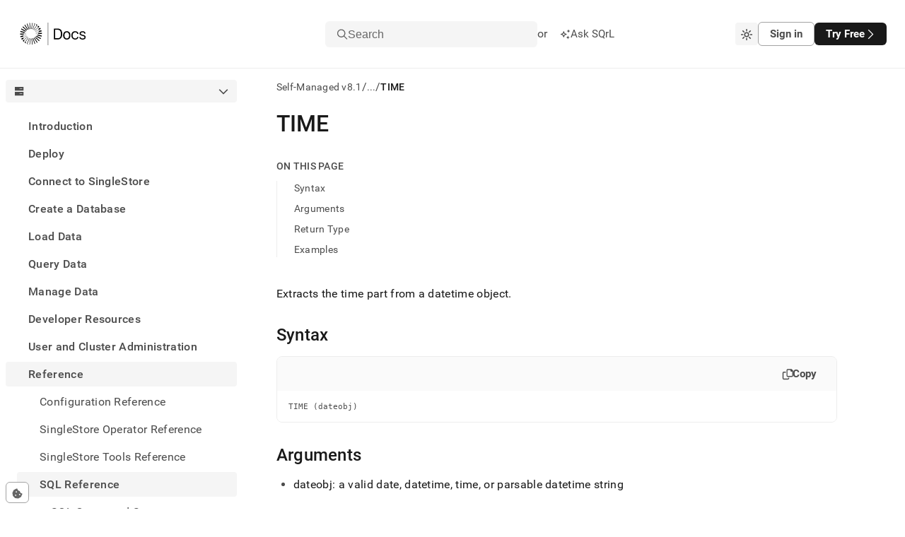

--- FILE ---
content_type: text/html; charset=utf-8
request_url: https://docs.singlestore.com/db/v8.1/reference/sql-reference/date-and-time-functions/time/
body_size: 60545
content:
<!DOCTYPE html><html lang="en"><head><meta charSet="utf-8"/><meta http-equiv="x-ua-compatible" content="ie=edge"/><meta name="viewport" content="width=device-width, initial-scale=1, shrink-to-fit=no"/><meta name="generator" content="Gatsby 5.14.3"/><meta data-react-helmet="true" http-equiv="Content-Type" content="text/html; charset=UTF-8"/><meta data-react-helmet="true" charSet="utf-8"/><meta data-react-helmet="true" property="og:url" content="https://docs.singlestore.com"/><meta data-react-helmet="true" property="og:type" content="website"/><meta data-react-helmet="true" property="og:title" content="TIME · SingleStore Self-Managed Documentation"/><meta data-react-helmet="true" property="og:description" content="SingleStore is a modern relational database for cloud and on-premises that delivers immediate insights for modern applications and analytical systems. Book a demo or trial today!"/><meta data-react-helmet="true" property="og:image" content="/images/og-image.png"/><meta data-react-helmet="true" property="og:image:width" content="1200"/><meta data-react-helmet="true" property="og:image:height" content="630"/><meta data-react-helmet="true" property="twitter:card" content="summary_large_image"/><meta data-react-helmet="true" property="twitter:domain" content="docs.singlestore.com"/><meta data-react-helmet="true" property="twitter:url" content="https://docs.singlestore.com"/><meta data-react-helmet="true" property="twitter:title" content="TIME · SingleStore Self-Managed Documentation"/><meta data-react-helmet="true" property="twitter:description" content="SingleStore is a modern relational database for cloud and on-premises that delivers immediate insights for modern applications and analytical systems. Book a demo or trial today!"/><meta data-react-helmet="true" property="twitter:image" content="/images/og-image.png"/><meta data-react-helmet="true" property="twitter:creator" content="@SingleStoreDB"/><meta data-react-helmet="true" http-equiv="X-UA-Compatible" content="IE=edge"/><meta data-react-helmet="true" name="viewport" content="width=device-width, initial-scale=1.0"/><meta data-react-helmet="true" name="google-site-verification" content="WC0xNzwn7LVoSwf3TnPurxnJWU56ah_tylrzKcBW-cQ"/><style data-href="/styles.ed2eea3a050654a9ea9a.css" data-identity="gatsby-global-css">.sui-c-code--appearance-surface{background-color:var(--sui-color-background-code);border:var(--sui-border-width-1px) var(--sui-border-style-solid) var(--sui-color-border-subtle);border-radius:var(--sui-radius-md);color:var(--sui-color-text-mid-contrast);font-family:var(--sui-font-family-mono);padding:var(--sui-space-xs);word-break:break-word}:host,:root{--fa-font-solid:normal 900 1em/1 "Font Awesome 7 Free";--fa-font-regular:normal 400 1em/1 "Font Awesome 7 Free";--fa-font-light:normal 300 1em/1 "Font Awesome 7 Pro";--fa-font-thin:normal 100 1em/1 "Font Awesome 7 Pro";--fa-font-duotone:normal 900 1em/1 "Font Awesome 7 Duotone";--fa-font-duotone-regular:normal 400 1em/1 "Font Awesome 7 Duotone";--fa-font-duotone-light:normal 300 1em/1 "Font Awesome 7 Duotone";--fa-font-duotone-thin:normal 100 1em/1 "Font Awesome 7 Duotone";--fa-font-brands:normal 400 1em/1 "Font Awesome 7 Brands";--fa-font-sharp-solid:normal 900 1em/1 "Font Awesome 7 Sharp";--fa-font-sharp-regular:normal 400 1em/1 "Font Awesome 7 Sharp";--fa-font-sharp-light:normal 300 1em/1 "Font Awesome 7 Sharp";--fa-font-sharp-thin:normal 100 1em/1 "Font Awesome 7 Sharp";--fa-font-sharp-duotone-solid:normal 900 1em/1 "Font Awesome 7 Sharp Duotone";--fa-font-sharp-duotone-regular:normal 400 1em/1 "Font Awesome 7 Sharp Duotone";--fa-font-sharp-duotone-light:normal 300 1em/1 "Font Awesome 7 Sharp Duotone";--fa-font-sharp-duotone-thin:normal 100 1em/1 "Font Awesome 7 Sharp Duotone";--fa-font-slab-regular:normal 400 1em/1 "Font Awesome 7 Slab";--fa-font-slab-press-regular:normal 400 1em/1 "Font Awesome 7 Slab Press";--fa-font-whiteboard-semibold:normal 600 1em/1 "Font Awesome 7 Whiteboard";--fa-font-thumbprint-light:normal 300 1em/1 "Font Awesome 7 Thumbprint";--fa-font-notdog-solid:normal 900 1em/1 "Font Awesome 7 Notdog";--fa-font-notdog-duo-solid:normal 900 1em/1 "Font Awesome 7 Notdog Duo";--fa-font-etch-solid:normal 900 1em/1 "Font Awesome 7 Etch";--fa-font-jelly-regular:normal 400 1em/1 "Font Awesome 7 Jelly";--fa-font-jelly-fill-regular:normal 400 1em/1 "Font Awesome 7 Jelly Fill";--fa-font-jelly-duo-regular:normal 400 1em/1 "Font Awesome 7 Jelly Duo";--fa-font-chisel-regular:normal 400 1em/1 "Font Awesome 7 Chisel"}.svg-inline--fa{box-sizing:content-box;display:var(--fa-display,inline-block);height:1em;overflow:visible;vertical-align:-.125em;width:var(--fa-width,1.25em)}.svg-inline--fa.fa-2xs{vertical-align:.1em}.svg-inline--fa.fa-xs{vertical-align:0}.svg-inline--fa.fa-sm{vertical-align:-.0714285714em}.svg-inline--fa.fa-lg{vertical-align:-.2em}.svg-inline--fa.fa-xl{vertical-align:-.25em}.svg-inline--fa.fa-2xl{vertical-align:-.3125em}.svg-inline--fa .fa-pull-start,.svg-inline--fa.fa-pull-left{float:inline-start;margin-inline-end:var(--fa-pull-margin,.3em)}.svg-inline--fa .fa-pull-end,.svg-inline--fa.fa-pull-right{float:inline-end;margin-inline-start:var(--fa-pull-margin,.3em)}.svg-inline--fa.fa-li{inset-block-start:.25em;inset-inline-start:calc(var(--fa-li-width, 2em)*-1);width:var(--fa-li-width,2em)}.fa-layers-counter,.fa-layers-text{display:inline-block;position:absolute;text-align:center}.fa-layers{display:inline-block;height:1em;position:relative;text-align:center;vertical-align:-.125em;width:var(--fa-width,1.25em)}.fa-layers .svg-inline--fa{inset:0;margin:auto;position:absolute;transform-origin:center center}.fa-layers-text{left:50%;top:50%;transform:translate(-50%,-50%);transform-origin:center center}.fa-layers-counter{background-color:var(--fa-counter-background-color,#ff253a);border-radius:var(--fa-counter-border-radius,1em);box-sizing:border-box;color:var(--fa-inverse,#fff);line-height:var(--fa-counter-line-height,1);max-width:var(--fa-counter-max-width,5em);min-width:var(--fa-counter-min-width,1.5em);overflow:hidden;padding:var(--fa-counter-padding,.25em .5em);right:var(--fa-right,0);text-overflow:ellipsis;top:var(--fa-top,0);transform:scale(var(--fa-counter-scale,.25));transform-origin:top right}.fa-layers-bottom-right{bottom:var(--fa-bottom,0);right:var(--fa-right,0);top:auto;transform:scale(var(--fa-layers-scale,.25));transform-origin:bottom right}.fa-layers-bottom-left{bottom:var(--fa-bottom,0);left:var(--fa-left,0);right:auto;top:auto;transform:scale(var(--fa-layers-scale,.25));transform-origin:bottom left}.fa-layers-top-right{right:var(--fa-right,0);top:var(--fa-top,0);transform:scale(var(--fa-layers-scale,.25));transform-origin:top right}.fa-layers-top-left{left:var(--fa-left,0);right:auto;top:var(--fa-top,0);transform:scale(var(--fa-layers-scale,.25));transform-origin:top left}.fa-1x{font-size:1em}.fa-2x{font-size:2em}.fa-3x{font-size:3em}.fa-4x{font-size:4em}.fa-5x{font-size:5em}.fa-6x{font-size:6em}.fa-7x{font-size:7em}.fa-8x{font-size:8em}.fa-9x{font-size:9em}.fa-10x{font-size:10em}.fa-2xs{font-size:.625em;line-height:.1em;vertical-align:.225em}.fa-xs{font-size:.75em;line-height:.08333em;vertical-align:.125em}.fa-sm{font-size:.875em;line-height:.07143em;vertical-align:.05357em}.fa-lg{font-size:1.25em;line-height:.05em;vertical-align:-.075em}.fa-xl{font-size:1.5em;line-height:.04167em;vertical-align:-.125em}.fa-2xl{font-size:2em;line-height:.03125em;vertical-align:-.1875em}.fa-width-auto{--fa-width:auto}.fa-fw,.fa-width-fixed{--fa-width:1.25em}.fa-ul{list-style-type:none;margin-inline-start:var(--fa-li-margin,2.5em);padding-inline-start:0}.fa-ul>li{position:relative}.fa-li{inset-inline-start:calc(var(--fa-li-width, 2em)*-1);line-height:inherit;position:absolute;text-align:center;width:var(--fa-li-width,2em)}.fa-border{border-color:var(--fa-border-color,#eee);border-radius:var(--fa-border-radius,.1em);border-style:var(--fa-border-style,solid);border-width:var(--fa-border-width,.0625em);box-sizing:var(--fa-border-box-sizing,content-box);padding:var(--fa-border-padding,.1875em .25em)}.fa-pull-left,.fa-pull-start{float:inline-start;margin-inline-end:var(--fa-pull-margin,.3em)}.fa-pull-end,.fa-pull-right{float:inline-end;margin-inline-start:var(--fa-pull-margin,.3em)}.fa-beat{animation-delay:var(--fa-animation-delay,0s);animation-direction:var(--fa-animation-direction,normal);animation-duration:var(--fa-animation-duration,1s);animation-iteration-count:var(--fa-animation-iteration-count,infinite);animation-name:fa-beat;animation-timing-function:var(--fa-animation-timing,ease-in-out)}.fa-bounce{animation-delay:var(--fa-animation-delay,0s);animation-direction:var(--fa-animation-direction,normal);animation-duration:var(--fa-animation-duration,1s);animation-iteration-count:var(--fa-animation-iteration-count,infinite);animation-name:fa-bounce;animation-timing-function:var(--fa-animation-timing,cubic-bezier(.28,.84,.42,1))}.fa-fade{animation-iteration-count:var(--fa-animation-iteration-count,infinite);animation-name:fa-fade;animation-timing-function:var(--fa-animation-timing,cubic-bezier(.4,0,.6,1))}.fa-beat-fade,.fa-fade{animation-delay:var(--fa-animation-delay,0s);animation-direction:var(--fa-animation-direction,normal);animation-duration:var(--fa-animation-duration,1s)}.fa-beat-fade{animation-iteration-count:var(--fa-animation-iteration-count,infinite);animation-name:fa-beat-fade;animation-timing-function:var(--fa-animation-timing,cubic-bezier(.4,0,.6,1))}.fa-flip{animation-delay:var(--fa-animation-delay,0s);animation-direction:var(--fa-animation-direction,normal);animation-duration:var(--fa-animation-duration,1s);animation-iteration-count:var(--fa-animation-iteration-count,infinite);animation-name:fa-flip;animation-timing-function:var(--fa-animation-timing,ease-in-out)}.fa-shake{animation-duration:var(--fa-animation-duration,1s);animation-iteration-count:var(--fa-animation-iteration-count,infinite);animation-name:fa-shake;animation-timing-function:var(--fa-animation-timing,linear)}.fa-shake,.fa-spin{animation-delay:var(--fa-animation-delay,0s);animation-direction:var(--fa-animation-direction,normal)}.fa-spin{animation-duration:var(--fa-animation-duration,2s);animation-iteration-count:var(--fa-animation-iteration-count,infinite);animation-name:fa-spin;animation-timing-function:var(--fa-animation-timing,linear)}.fa-spin-reverse{--fa-animation-direction:reverse}.fa-pulse,.fa-spin-pulse{animation-direction:var(--fa-animation-direction,normal);animation-duration:var(--fa-animation-duration,1s);animation-iteration-count:var(--fa-animation-iteration-count,infinite);animation-name:fa-spin;animation-timing-function:var(--fa-animation-timing,steps(8))}@media (prefers-reduced-motion:reduce){.fa-beat,.fa-beat-fade,.fa-bounce,.fa-fade,.fa-flip,.fa-pulse,.fa-shake,.fa-spin,.fa-spin-pulse{animation:none!important;transition:none!important}}@keyframes fa-beat{0%,90%{transform:scale(1)}45%{transform:scale(var(--fa-beat-scale,1.25))}}@keyframes fa-bounce{0%{transform:scale(1) translateY(0)}10%{transform:scale(var(--fa-bounce-start-scale-x,1.1),var(--fa-bounce-start-scale-y,.9)) translateY(0)}30%{transform:scale(var(--fa-bounce-jump-scale-x,.9),var(--fa-bounce-jump-scale-y,1.1)) translateY(var(--fa-bounce-height,-.5em))}50%{transform:scale(var(--fa-bounce-land-scale-x,1.05),var(--fa-bounce-land-scale-y,.95)) translateY(0)}57%{transform:scale(1) translateY(var(--fa-bounce-rebound,-.125em))}64%{transform:scale(1) translateY(0)}to{transform:scale(1) translateY(0)}}@keyframes fa-fade{50%{opacity:var(--fa-fade-opacity,.4)}}@keyframes fa-beat-fade{0%,to{opacity:var(--fa-beat-fade-opacity,.4);transform:scale(1)}50%{opacity:1;transform:scale(var(--fa-beat-fade-scale,1.125))}}@keyframes fa-flip{50%{transform:rotate3d(var(--fa-flip-x,0),var(--fa-flip-y,1),var(--fa-flip-z,0),var(--fa-flip-angle,-180deg))}}@keyframes fa-shake{0%{transform:rotate(-15deg)}4%{transform:rotate(15deg)}24%,8%{transform:rotate(-18deg)}12%,28%{transform:rotate(18deg)}16%{transform:rotate(-22deg)}20%{transform:rotate(22deg)}32%{transform:rotate(-12deg)}36%{transform:rotate(12deg)}40%,to{transform:rotate(0deg)}}@keyframes fa-spin{0%{transform:rotate(0deg)}to{transform:rotate(1turn)}}.fa-rotate-90{transform:rotate(90deg)}.fa-rotate-180{transform:rotate(180deg)}.fa-rotate-270{transform:rotate(270deg)}.fa-flip-horizontal{transform:scaleX(-1)}.fa-flip-vertical{transform:scaleY(-1)}.fa-flip-both,.fa-flip-horizontal.fa-flip-vertical{transform:scale(-1)}.fa-rotate-by{transform:rotate(var(--fa-rotate-angle,0))}.svg-inline--fa .fa-primary{fill:var(--fa-primary-color,currentColor);opacity:var(--fa-primary-opacity,1)}.svg-inline--fa .fa-secondary{fill:var(--fa-secondary-color,currentColor)}.svg-inline--fa .fa-secondary,.svg-inline--fa.fa-swap-opacity .fa-primary{opacity:var(--fa-secondary-opacity,.4)}.svg-inline--fa.fa-swap-opacity .fa-secondary{opacity:var(--fa-primary-opacity,1)}.svg-inline--fa mask .fa-primary,.svg-inline--fa mask .fa-secondary{fill:#000}.svg-inline--fa.fa-inverse{fill:var(--fa-inverse,#fff)}.fa-stack{display:inline-block;height:2em;line-height:2em;position:relative;vertical-align:middle;width:2.5em}.fa-inverse{color:var(--fa-inverse,#fff)}.svg-inline--fa.fa-stack-1x{height:1em;width:1.25em}.svg-inline--fa.fa-stack-2x{height:2em;width:2.5em}.fa-stack-1x,.fa-stack-2x{bottom:0;left:0;margin:auto;position:absolute;right:0;top:0;z-index:var(--fa-stack-z-index,auto)}.sui-c-icon{fill:currentcolor;aspect-ratio:1}.sui-c-heading{margin:0;position:relative}.sui-c-heading__anchor{--sui-component-heading-anchor-padding-right:0.2em;--sui-component-heading-anchor-size:(1em + var(--sui-component-heading-anchor-padding-right));color:var(--sui-color-base-neutral-700);left:-1.2em;left:calc(var(--sui-component-heading-anchor-size)*-1);line-height:1;opacity:0;padding-right:.2em;padding-right:var(--sui-component-heading-anchor-padding-right);position:absolute}.sui-c-heading:hover .sui-c-heading__anchor,.sui-c-heading__anchor:focus,.sui-c-heading__anchor:hover{opacity:1}.sui-c-heading__anchor:focus{margin-right:var(--sui-component-heading-anchor-padding-right);padding-right:0}.sui-c-paragraph{margin:0}.button{all:unset;align-items:center;border-radius:var(--sui-space-0-75x);box-sizing:border-box;display:flex;font-size:var(--sui-font-size-heading-2);line-height:var(--sui-line-height-3);padding:var(--sui-space-1x) var(--sui-space-2-5x);text-decoration:none;white-space:nowrap}.button.connected-left{border-bottom-left-radius:0;border-top-left-radius:0}.button.connected-right{border-bottom-right-radius:0;border-top-right-radius:0}.button.primary{background-color:var(--sui-color-base-neutral-12);color:var(--sui-color-text-inverse);font-weight:var(--sui-font-weight-bold)}.button.primary:hover{box-shadow:0 2px 14px rgba(76,74,87,.12),0 5px 10px rgba(76,74,87,.14)}.button.primary:active,.button.primary:hover{background-color:var(--sui-color-base-neutral-10)}.button.primary:active{outline:2px solid var(--sui-color-text-mid-contrast);outline-offset:2px}.button.primary:focus{outline:2px solid var(--sui-color-base-neutral-12);outline-offset:2px}.button.secondary{background-color:var(--sui-color-background-surface);border:var(--sui-border-width-1px) solid var(--sui-color-border-strong);color:var(--sui-color-text-mid-contrast);font-weight:var(--sui-font-weight-bold)}.button.secondary:hover{background-color:var(--sui-color-background-neutral);box-shadow:0 4px 10px rgba(76,74,87,.12);color:var(--sui-color-text-high-contrast)}.button.secondary:active{outline:2px solid hsla(0,0%,47%,.25);outline-offset:2px}.button.secondary:active,.button.secondary:focus{background-color:var(--sui-color-background-neutral)}.button.secondary:focus{color:var(--sui-color-text-high-contrast);outline:2px solid var(--sui-color-border-strong);outline-offset:2px}.button.solid-brand{background-color:var(--sui-color-background-primary-solid);color:var(--sui-color-text-inverse)}.button.solid-brand:focus-visible,.button.solid-brand[data-state=open]{outline:solid 2px var(--sui-color-base-purple-10);outline-offset:2px}.button.solid-brand:hover{background-color:var(--sui-color-base-purple-11);border-color:var(--sui-color-base-purple-11)}.button.solid-brand:active{background-color:var(--sui-color-base-purple-10)}.button.ghost-primary{color:var(--sui-color-text-mid-contrast);font-weight:var(--sui-font-weight-bold)}.button.ghost-primary:hover{background-color:var(--sui-color-background-neutral);color:var(--sui-color-text-high-contrast)}.button.ghost-primary:focus{color:var(--sui-color-text-high-contrast);outline:2px solid var(--sui-color-base-neutral-10);outline-offset:2px}.button.ghost-primary:active{outline:2px solid hsla(249,5%,48%,.5);outline-offset:2px}.button.ghost-secondary{color:var(--sui-color-text-mid-contrast)}.button.ghost-secondary:hover{background-color:var(--sui-color-background-neutral)}.button.ghost-secondary:focus{color:var(--sui-color-text-high-contrast);outline:2px solid var(--sui-color-base-neutral-10);outline-offset:2px}.button.ghost-secondary:active{outline:2px solid hsla(0,0%,47%,.25);outline-offset:2px}.button:disabled{border:0}.button:disabled,.button:disabled:hover{background-color:var(--sui-color-base-neutral-4);color:var(--sui-color-text-disabled)}.button:disabled:hover{box-shadow:none;cursor:default}.button:disabled:active,.button:disabled:focus{outline:0}.button.sm{font-size:var(--sui-font-size-base-4);padding:var(--sui-space-0-25x) var(--sui-space-1-25x)}.button.md{font-size:var(--sui-font-size-base-7);padding:var(--sui-space-0-75x) var(--sui-space-2x)}.button.lg{font-size:var(--sui-font-size-base-9);line-height:2;padding:var(--sui-space-1-25x) var(--sui-space-2-5x)}.button.plain{color:var(--sui-color-text-mid-contrast);padding:0}.button.full-width{width:100%}.button.full-width .button-body{justify-content:center}.button:hover{cursor:pointer}.button .button-body{align-items:center;display:flex;gap:var(--sui-space-1x);justify-content:space-between;max-width:100%}.button .button-body .inner-text{overflow:hidden;text-overflow:ellipsis;vertical-align:middle;white-space:nowrap}.sui-c-icon{fill:currentColor;display:inline-block;height:1em;vertical-align:middle;width:1em}.flyout{background-color:var(--sui-color-background-surface);border-left:1px solid var(--sui-color-border-subtle);bottom:0;display:flex;flex-direction:column;position:fixed;right:0;top:100%;width:100%;z-index:3}@media(min-width:620px){.flyout{width:620px}}.flyout.open{top:var(--base-layout-total-header-height)}.flyout .header-row{align-items:center;border-bottom:var(--sui-border-width-1px) solid var(--sui-color-border-subtle);display:flex;flex-grow:0;flex-shrink:0;justify-content:space-between;padding:var(--sui-space-1x) var(--sui-space-2x)}.flyout .body{flex-grow:1;overflow-y:auto}.flyout .body .playground-iframe{border:none;height:100%;width:100%}.sui-c-button__group{display:inline-flex}.sui-c-button__group.sui-c-button__group--attached>:first-child:not(:last-child),.sui-c-button__group.sui-c-button__group--attached>:first-child:not(:last-child) .sui-c-button{border-bottom-right-radius:0;border-top-right-radius:0}.sui-c-button__group.sui-c-button__group--attached>:not(:last-child).sui-c-button--variant-solid-brand{border-right:1px solid var(--sui-color-base-purple-12-on-light)}.sui-c-button__group.sui-c-button__group--attached>:not(:last-child).sui-c-button--variant-solid-neutral{border-right:1px solid var(--sui-color-base-neutral-10)}.sui-c-button__group.sui-c-button__group--attached>:not(:first-child,:last-child),.sui-c-button__group.sui-c-button__group--attached>:not(:first-child,:last-child) .sui-c-button{border-radius:0}.sui-c-button__group.sui-c-button__group--attached>:not(:first-child):last-child,.sui-c-button__group.sui-c-button__group--attached>:not(:first-child):last-child .sui-c-button{border-bottom-left-radius:0;border-top-left-radius:0}.sui-c-spinner{--sui-component-spinner-background-color:var(--sui-color-base-neutral-300);--sui-component-spinner-thumb-color:var(--sui-color-base-purple-900);animation:spinner-spin .8s linear infinite;border:.15em solid var(--sui-component-spinner-background-color);border-left-color:var(--sui-component-spinner-thumb-color);border-radius:50%;display:inline-block;height:1em;width:1em}@keyframes spinner-spin{0%{transform:rotate(0deg)}to{transform:rotate(1turn)}}:root{--sui-component-button-height:var(--sui-size-4x);--sui-component-button-background-color:transparent;--sui-component-button-border-color:transparent;--sui-component-button-text-color:currentcolor;--sui-component-button-opacity:0.001%}.sui-c-button{all:unset;align-items:center;background-color:color-mix(in srgb,transparent,transparent .001%);background-color:color-mix(in srgb,var(--sui-component-button-background-color),transparent var(--sui-component-button-opacity));border:1px solid color-mix(in srgb,transparent,transparent .001%);border-color:color-mix(in srgb,var(--sui-component-button-border-color),transparent var(--sui-component-button-opacity));box-sizing:border-box;color:color-mix(in srgb,currentcolor,transparent .001%);color:color-mix(in srgb,var(--sui-component-button-text-color),transparent var(--sui-component-button-opacity));cursor:pointer;display:inline-flex;font-family:var(--sui-font-family-sans);font-weight:var(--sui-font-weight-bold);height:var(--sui-size-4x);height:var(--sui-component-button-height);justify-content:center;line-height:1;min-height:var(--sui-size-4x);min-height:var(--sui-component-button-height);text-decoration:none!important;transition:background-color .1s ease-in-out;-webkit-user-select:none;-moz-user-select:none;user-select:none;vertical-align:middle;white-space:nowrap}.sui-c-button--disabled,.sui-c-button:disabled,.sui-c-button[data-disabled]{--sui-component-button-opacity:60%;cursor:not-allowed;pointer-events:none}.sui-c-button .sui-c-spinner{--sui-component-spinner-thumb-color:var( --sui-component-button-text-color )}.sui-c-button--variant-solid-brand{--sui-component-button-background-color:var( --sui-color-background-primary-solid );--sui-component-button-text-color:var(--sui-color-text-inverse)}.sui-c-button--variant-solid-brand:focus-visible,.sui-c-button--variant-solid-brand[data-state=open]{outline:solid 2px var(--sui-color-base-purple-10);outline-offset:2px}.sui-c-button--variant-solid-brand:hover{--sui-component-button-background-color:var( --sui-color-base-purple-11 );--sui-component-button-border-color:var(--sui-color-base-purple-11)}.sui-c-button--variant-solid-brand:active{--sui-component-button-background-color:var( --sui-color-base-purple-10 )}.sui-c-button--variant-solid-neutral{--sui-component-button-background-color:var( --sui-color-background-inverse );--sui-component-button-text-color:var(--sui-color-text-inverse)}.sui-c-button--variant-solid-neutral:focus-visible,.sui-c-button--variant-solid-neutral[data-state=open]{outline:solid 2px var(--sui-color-base-neutral-11);outline-offset:2px}.sui-c-button--variant-solid-neutral:hover{--sui-component-button-background-color:var( --sui-color-base-neutral-11 );--sui-component-button-border-color:var(--sui-color-base-neutral-11)}.sui-c-button--variant-solid-neutral:active{--sui-component-button-background-color:var( --sui-color-base-neutral-10 )}.sui-c-button--variant-outline-brand{--sui-component-button-border-color:var(--sui-color-base-purple-6);--sui-component-button-text-color:var(--sui-color-text-primary);--sui-component-button-background-color:var( --sui-color-background-surface )}.sui-c-button--variant-outline-brand:active,.sui-c-button--variant-outline-brand:focus-visible,.sui-c-button--variant-outline-brand:hover{--sui-component-button-border-color:var(--sui-color-base-purple-7)}.sui-c-button--variant-outline-brand.sui-c-button--highlighted,.sui-c-button--variant-outline-brand:focus-visible,.sui-c-button--variant-outline-brand[data-state=open]{--sui-component-button-background-color:var(--sui-color-base-purple-2)}.sui-c-button--variant-outline-brand:focus-visible,.sui-c-button--variant-outline-brand[data-state=open]{outline:solid 2px var(--sui-color-base-purple-8);outline-offset:2px}.sui-c-button--variant-outline-brand:hover{--sui-component-button-background-color:var(--sui-color-base-purple-3)}.sui-c-button--variant-outline-brand:active{--sui-component-button-background-color:var(--sui-color-base-purple-4)}.sui-c-button--variant-outline-neutral{--sui-component-button-border-color:var(--sui-color-base-neutral-6);--sui-component-button-text-color:var(--sui-color-text-mid-contrast);--sui-component-button-background-color:var( --sui-color-background-surface )}.sui-c-button--variant-outline-neutral:active,.sui-c-button--variant-outline-neutral:focus-visible,.sui-c-button--variant-outline-neutral:hover{--sui-component-button-border-color:var(--sui-color-base-neutral-7)}.sui-c-button--variant-outline-neutral.sui-c-button--highlighted,.sui-c-button--variant-outline-neutral:focus-visible,.sui-c-button--variant-outline-neutral[data-state=open]{--sui-component-button-background-color:var( --sui-color-base-neutral-3 )}.sui-c-button--variant-outline-neutral:focus-visible,.sui-c-button--variant-outline-neutral[data-state=open]{outline:solid 2px var(--sui-color-base-neutral-8);outline-offset:2px}.sui-c-button--variant-outline-neutral:hover{--sui-component-button-background-color:var( --sui-color-base-neutral-2 )}.sui-c-button--variant-outline-neutral:active{--sui-component-button-background-color:var( --sui-color-base-neutral-4 )}.sui-c-button--variant-ghost-brand{--sui-component-button-text-color:var(--sui-color-text-primary)}.sui-c-button--variant-ghost-brand:active,.sui-c-button--variant-ghost-brand:focus-visible,.sui-c-button--variant-ghost-brand:hover{--sui-component-button-border-color:var(--sui-color-base-purple-4)}.sui-c-button--variant-ghost-brand.sui-c-button--highlighted,.sui-c-button--variant-ghost-brand:focus-visible,.sui-c-button--variant-ghost-brand[data-state=open]{--sui-component-button-background-color:var(--sui-color-base-purple-3)}.sui-c-button--variant-ghost-brand:focus-visible,.sui-c-button--variant-ghost-brand[data-state=open]{outline:solid 2px var(--sui-color-base-purple-6);outline-offset:2px}.sui-c-button--variant-ghost-brand:hover{--sui-component-button-background-color:var(--sui-color-base-purple-2)}.sui-c-button--variant-ghost-brand:active{--sui-component-button-background-color:var(--sui-color-base-purple-4)}.sui-c-button--variant-ghost-neutral{--sui-component-button-text-color:var(--sui-color-text-mid-contrast)}.sui-c-button--variant-ghost-neutral:active,.sui-c-button--variant-ghost-neutral:focus-visible,.sui-c-button--variant-ghost-neutral:hover{--sui-component-button-border-color:var(--sui-color-base-neutral-4)}.sui-c-button--variant-ghost-neutral.sui-c-button--highlighted,.sui-c-button--variant-ghost-neutral:focus-visible,.sui-c-button--variant-ghost-neutral[data-state=open]{--sui-component-button-background-color:var( --sui-color-base-neutral-3 )}.sui-c-button--variant-ghost-neutral:focus-visible,.sui-c-button--variant-ghost-neutral[data-state=open]{outline:solid 2px var(--sui-color-base-neutral-6);outline-offset:2px}.sui-c-button--variant-ghost-neutral:hover{--sui-component-button-background-color:var( --sui-color-base-neutral-2 )}.sui-c-button--variant-ghost-neutral:active{--sui-component-button-background-color:var( --sui-color-base-neutral-4 )}.sui-c-button--variant-outline-danger{--sui-component-button-border-color:var(--sui-color-base-red-6);--sui-component-button-text-color:var(--sui-color-text-critical);--sui-component-button-background-color:var( --sui-color-background-surface )}.sui-c-button--variant-outline-danger:active,.sui-c-button--variant-outline-danger:focus-visible,.sui-c-button--variant-outline-danger:hover{--sui-component-button-border-color:var(--sui-color-base-red-7)}.sui-c-button--variant-outline-danger:focus-visible,.sui-c-button--variant-outline-danger[data-state=open]{--sui-component-button-background-color:var(--sui-color-base-red-3);outline:solid 2px var(--sui-color-base-red-8);outline-offset:2px}.sui-c-button--variant-outline-danger:hover{--sui-component-button-background-color:var(--sui-color-base-red-2)}.sui-c-button--variant-outline-danger:active{--sui-component-button-background-color:var(--sui-color-base-red-4)}.sui-c-button--size-large{--sui-component-button-height:var(--sui-size-6x);border-radius:var(--sui-radius-lg);font-size:var(--sui-font-size-base-8);gap:var(--sui-space-1-25x);padding:0 var(--sui-space-2x)}.sui-c-button--size-medium{--sui-component-button-height:var(--sui-size-4x);border-radius:var(--sui-radius-md);font-size:var(--sui-font-size-base-6);gap:var(--sui-space-0-75x);padding:0 var(--sui-space-1-25x)}.sui-c-button--size-small{--sui-component-button-height:var(--sui-size-3x);border-radius:var(--sui-radius-sm);font-size:var(--sui-font-size-base-4);gap:var(--sui-space-0-5x);padding:0 var(--sui-space-1x)}.sui-c-button--square{min-width:var(--sui-size-4x);min-width:var(--sui-component-button-height);padding:0;width:var(--sui-size-4x);width:var(--sui-component-button-height)}.sui-c-popover__content{background-color:var(--sui-color-background-surface);border:1px solid var(--sui-color-border-subtle);border-radius:var(--sui-radius-md);box-shadow:0 2px 4px 0 rgba(40,44,52,.25);min-width:var(--sui-size-35x);padding:var(--sui-space-2x);position:relative;z-index:var(--sui-z-index-popover)}.sui-c-popover__close{all:unset;align-items:center;border-radius:var(--sui-radius-md);color:var(--sui-color-text-low-contrast);cursor:pointer;display:inline-flex;font-size:10px;height:var(--sui-space-3x);justify-content:center;position:absolute;right:var(--sui-space-1x);top:var(--sui-space-1x);width:var(--sui-space-3x)}.sui-c-popover__close:focus-visible{background-color:var(--sui-color-background-surface-focus);outline:2px solid var(--sui-color-border-focus)}.sui-c-popover__close:hover{background-color:var(--sui-color-background-surface-hover)}.sui-c-popover__close:active{background-color:transparent;background-color:initial}.sui-AvatarRoot{align-items:center;display:inline-flex;flex-shrink:0;height:var(--sui-avatar-size);justify-content:center;letter-spacing:var(--sui-avatar-letter-spacing);position:relative;-webkit-user-select:none;-moz-user-select:none;user-select:none;vertical-align:middle;width:var(--sui-avatar-size)}.sui-AvatarRoot:where(.sui-radius-circle){border-radius:var(--sui-radius-round)}.sui-AvatarRoot:where(.sui-radius-rounded){border-radius:var(--sui-avatar-radius)}.sui-AvatarImage{border-radius:inherit;height:100%;left:0;-o-object-fit:cover;object-fit:cover;position:absolute;top:0;width:100%}.sui-AvatarImage:before{content:"";display:block}.sui-AvatarFallback,.sui-AvatarImage:before{background-color:var(--sui-avatar-fallback-background-color);height:100%;width:100%}.sui-AvatarFallback{align-items:center;border-radius:inherit;color:var(--sui-avatar-fallback-text-color);display:flex;font-family:var(--sui-font-family-sans);font-style:normal;font-weight:var(--sui-font-weight-medium);justify-content:center;text-transform:uppercase;z-index:0}.sui-AvatarFallback:where(.sui-one-letter){font-size:var(--sui-avatar-fallback-one-letter-font-size)}.sui-AvatarFallback:where(.sui-two-letters){font-size:var(--sui-avatar-fallback-two-letters-font-size,var(--sui-avatar-fallback-one-letter-font-size))}@breakpoints{.sui-AvatarRoot:where(.sui-r-size-1){--sui-avatar-size:var(--sui-size-3x);--sui-avatar-fallback-one-letter-font-size:var( --sui-font-size-base-6 );--sui-avatar-fallback-two-letters-font-size:var( --sui-font-size-base-4 );--sui-avatar-radius:var(--sui-radius-md);--sui-avatar-letter-spacing:var(--sui-letter-spacing-1)}.sui-AvatarRoot:where(.sui-r-size-2){--sui-avatar-size:var(--sui-size-4x);--sui-avatar-fallback-one-letter-font-size:var( --sui-font-size-base-8 );--sui-avatar-fallback-two-letters-font-size:var( --sui-font-size-base-6 );--sui-avatar-radius:var(--sui-radius-md);--sui-avatar-letter-spacing:var(--sui-letter-spacing-1)}.sui-AvatarRoot:where(.sui-r-size-3){--sui-avatar-size:var(--sui-size-5x);--sui-avatar-fallback-one-letter-font-size:var( --sui-font-size-base-10 );--sui-avatar-fallback-two-letters-font-size:var( --sui-font-size-base-8 );--sui-avatar-radius:var(--sui-radius-md);--sui-avatar-letter-spacing:var(--sui-letter-spacing-2)}.sui-AvatarRoot:where(.sui-r-size-4){--sui-avatar-size:var(--sui-size-6x);--sui-avatar-fallback-one-letter-font-size:var( --sui-font-size-base-12 );--sui-avatar-fallback-two-letters-font-size:var( --sui-font-size-base-10 );--sui-avatar-radius:var(--sui-radius-md);--sui-avatar-letter-spacing:var(--sui-letter-spacing-2)}}.sui-AvatarRoot:where(.sui-variant-soft):where(.sui-color-brand){--sui-avatar-fallback-background-color:var(--sui-color-brand-3);--sui-avatar-fallback-text-color:var(--sui-color-brand-11)}.sui-AvatarRoot:where(.sui-variant-soft):where(.sui-color-neutral){--sui-avatar-fallback-background-color:var(--sui-color-neutral-3);--sui-avatar-fallback-text-color:var(--sui-color-neutral-11)}.sui-c-card{background-color:var(--sui-color-background-surface);border:1px solid var(--sui-color-border-subtle);border-radius:var(--sui-radius-md);padding:var(--sui-space-1x)}.sui-c-card:is(button,a,.sui-c-card--interactive){cursor:pointer;transition-duration:.15s;transition-property:box-shadow,transform;transition-timing-function:ease-in-out}.sui-c-card:is(button,a,.sui-c-card--interactive):focus,.sui-c-card:is(button,a,.sui-c-card--interactive):hover{box-shadow:var(--sui-shadow-1);transform:translateY(var(--sui-space-negative-0-25x))}@media(prefers-reduced-motion:reduce){.sui-c-card:is(button,a,.sui-c-card--interactive){transition-property:box-shadow}.sui-c-card:is(button,a,.sui-c-card--interactive):focus,.sui-c-card:is(button,a,.sui-c-card--interactive):hover{transform:none}}.sui-c-card:is(button,a,.sui-c-card--interactive).sui-c-card--disable-motion{transition-property:box-shadow}.sui-c-card:is(button,a,.sui-c-card--interactive).sui-c-card--disable-motion:focus,.sui-c-card:is(button,a,.sui-c-card--interactive).sui-c-card--disable-motion:hover{transform:none}.sui-c-card:is(button){align-items:normal;text-align:inherit}.sui-c-card:is(a){display:inherit;text-decoration:none}.sqrl-c-disclaimer-popover{max-width:min(var(--sui-size-50x),80vw)}.sqrl-c-disclaimer-popover__trigger{font-weight:var(--sui-font-weight-medium)}.sqrl-c-prompt-form{background:var(--sui-color-background-surface);border:var(--sui-border-width-1px) solid var(--sui-color-border-input);border-radius:var(--sui-radius-lg);container-type:inline-size;display:flex;flex-direction:column;justify-content:space-between}.sqrl-c-prompt-form:hover{border-color:var(--sui-color-border-input-hover)}.sqrl-c-prompt-form:focus-within{border-color:var(--sui-color-border-input-focus)}.sqrl-c-prompt-form__textarea-container{align-items:flex-start;display:flex;gap:var(--sui-space-1x);padding:var(--sui-space-1x) var(--sui-space-1-5x)}.sqrl-c-prompt-form__textarea{align-self:center;background:var(--sui-color-background-transparent);border:none;flex-grow:1;outline:none;resize:none}.sqrl-c-prompt-form__textarea::placeholder{color:var(--sui-color-text-placeholder)}.sqrl-c-prompt-form__suggested-prompts{background-color:var(--sui-color-base-purple-3);border-bottom-left-radius:var(--sui-radius-lg);border-bottom-right-radius:var(--sui-radius-lg);padding:var(--sui-space-1x) var(--sui-space-1-5x)}.sqrl-c-suggested-prompts{align-items:center;display:flex;flex-wrap:wrap;gap:var(--sui-space-1x)}.sqrl-c-suggested-prompts__label{color:var(--sui-color-text-high-contrast);flex-grow:1;min-width:100%}.sqrl-c-suggested-prompts__prompt{background:transparent;border-style:dashed;font-weight:var(--sui-font-weight-regular);height:auto;line-height:var(--sui-line-height-3);padding-bottom:var(--sui-space-0-5x);padding-top:var(--sui-space-0-5x);white-space:normal}.sqrl-c-chat-control-panel{gap:var(--sui-space-1x);padding:var(--sui-space-2x)}.sqrl-c-chat-control-panel__suggested-prompts{margin-bottom:var(--sui-space-1x)}.sqrl-c-chat-introduction{align-items:center;flex-direction:column;gap:var(--sui-space-2x);height:var(--sui-size-full);justify-content:center;padding:var(--sui-size-3x);text-align:center}.sqrl-c-chat-introduction .sqrl-c-chat-introduction__description,.sqrl-c-chat-introduction .sqrl-c-chat-introduction__title{max-width:var(--sui-size-70x)}.sqrl-c-chat-introduction .sqrl-c-chat-introduction__title{font-size:var(--sui-font-size-heading-5)}.sqrl-c-chat-introduction .sqrl-c-chat-introduction__description{font-size:var(--sui-font-size-body-2)}@container (min-width: 500px){.sqrl-c-chat-introduction .sqrl-c-chat-introduction__title{font-size:var(--sui-font-size-heading-6)}.sqrl-c-chat-introduction .sqrl-c-chat-introduction__description{font-size:var(--sui-font-size-body-3)}}.sqrl-c-chat-introduction__avatar{display:inline;height:.8em;margin-right:.4em;object-fit:contain;width:.8em}.sqrl-c-citation__breadcrumbs{overflow:hidden;text-overflow:ellipsis;white-space:nowrap}.sqrl-c-button-response-action__tooltip{--sqrl-color-background-tooltip:var(--sui-color-background-inverse)}.sqrl-c-button-response-action__tooltip__text{background-color:var(--sqrl-color-background-tooltip);border-radius:var(--sui-radius-sm)}.sqrl-c-button-response-action__tooltip__arrow{fill:var(--sqrl-color-background-tooltip)}.sqrl-c-reference-sup>*{background:var(--sui-color-background-surface-raised-2);color:var(--sui-color-text-high-contrast);font-weight:var(--sui-font-weight-bold);margin-left:var(--sui-space-0-25x);margin-right:var(--sui-space-0-25x);padding:var(--sui-space-0-25x) var(--sui-space-0-5x);text-decoration:none}.sqrl-c-reference-sup>:is(a){background-color:var(--sui-color-base-purple-3);color:var(--sui-color-text-link)}.sqrl-c-stream-loader{animation:loader-animation 1s ease-in-out infinite;background-color:var(--sui-color-background-primary-solid);border-radius:50%;display:inline-block;height:var(--sui-size-2x);margin-left:var(--sui-space-1x);opacity:.5;transform:scale(1) translateY(2px);width:var(--sui-size-2x)}@keyframes loader-animation{0%{opacity:.5;transform:scale(1) translateY(2px)}50%{opacity:1;transform:scale(.9) translateY(2px)}to{opacity:.5;transform:scale(1) translateY(2px)}}.sqrl-c-response-parser{display:grid}.sqrl-c-response-parser h1,.sqrl-c-response-parser h2,.sqrl-c-response-parser h3,.sqrl-c-response-parser h4,.sqrl-c-response-parser h5,.sqrl-c-response-parser h6{margin-bottom:.5em}.sqrl-c-response-parser h1:not(:first-child),.sqrl-c-response-parser h2:not(:first-child),.sqrl-c-response-parser h3:not(:first-child),.sqrl-c-response-parser h4:not(:first-child),.sqrl-c-response-parser h5:not(:first-child),.sqrl-c-response-parser h6:not(:first-child),.sqrl-c-response-parser p:not(:first-child){margin-top:1em}.sqrl-c-response-parser hr{border:none;border-top:var(--sui-border-width-1px) var(--sui-border-style-solid) var(--sui-color-border-subtle);margin:1em 0}.sqrl-c-response-parser img{max-width:100%}.sqrl-c-sqrl-response__citations{display:grid;gap:var(--sui-space-2x);margin-top:var(--sui-space-4x)}.sqrl-c-sqrl-response-avatar{height:var(--sui-size-4x);width:var(--sui-size-4x)}.sqrl-c-user-prompt{border-radius:var(--sui-radius-md)}.sqrl-c-chat-history-root{height:var(--sui-size-full);overflow:hidden;position:relative;width:var(--sui-size-full)}.sqrl-c-chat-history-root__scroller{flex-direction:column-reverse!important;height:var(--sui-size-full);overflow:auto;scroll-behavior:smooth}.sqrl-c-chat-history-root__scroller__inner{flex-direction:column!important;gap:var(--sui-space-4x);padding-right:var(--sui-space-2x)}.sqrl-c-chat-history-root__scroll-button{bottom:var(--sui-space-1x);left:50%;position:absolute;transform:translate(-50%)}.sqrl-c-chat-widget{background:var(--sui-color-background-surface);container-type:inline-size}.sqrl-c-chat-widget--with-introduction{position:relative;z-index:1}.sqrl-c-chat-widget--with-introduction:before{background:var(--sui-color-brand-5);border-radius:50%;content:"";filter:blur(180px);height:300px;left:50%;position:absolute;top:50%;transform:translate(-50%,-50%);width:300px;z-index:-1}.sqrl-c-chat-widget__chat-history{padding:var(--sui-space-2x)}.sqrl-c-chat-widget__control-panel--with-history{border-top:var(--sui-border-width-1px) var(--sui-border-style-solid) var(--sui-color-border-subtle)}@container (min-width: 500px){.sqrl-c-chat-widget__chat-history{padding:var(--sui-space-4x)}}.inline-code{background-color:var(--sui-color-background-code);border:var(--sui-border-width-1px) solid var(--sui-color-border-subtle);border-radius:var(--sui-space-0-5x);color:var(--sui-color-text-mid-contrast);font-size:var(--sui-font-size-base-5);padding:var(--sui-space-0-25x) var(--sui-space-0-5x);word-break:break-word}.link{cursor:pointer}.link.styled,.link.styled.primary{background-repeat:no-repeat;background-size:0 100%;padding-bottom:var(--sui-space-0-25x);text-decoration:none;transition:background-size .15s}.link.styled.primary{background-image:linear-gradient(transparent calc(100% - var(--sui-space-0-25x)),var(--sui-color-text-link) var(--sui-space-0-25x));color:var(--sui-color-text-link)}.link.styled.primary:hover{background-position:0 100%;background-size:100% 100%}.link.styled.secondary{background-image:linear-gradient(transparent calc(100% - var(--sui-space-0-25x)),var(--sui-color-text-mid-contrast) var(--sui-space-0-25x));background-repeat:no-repeat;background-size:0 100%;color:var(--sui-color-text-mid-contrast);padding-bottom:var(--sui-space-0-25x);text-decoration:none;transition:background-size .15s}.link.styled.secondary:hover{background-position:0 100%;background-size:100% 100%}@keyframes fade-in-out{0%{opacity:0}20%{opacity:1}80%{opacity:1}to{opacity:0}}.syntax-block-container{border:var(--sui-border-width-1px) solid var(--sui-color-border-subtle);border-radius:var(--sui-radius-lg);margin-bottom:var(--sui-space-2x);margin-top:var(--sui-space-2x);overflow:hidden}.syntax-block-container .block-header .language-container .selected-language{background-image:linear-gradient(transparent calc(100% - var(--sui-space-0-25x)),var(--sui-color-text-purple-1) var(--sui-space-0-25x));background-position:0 100%;background-repeat:no-repeat;background-size:0 100%;background-size:100% 100%;color:var(--sui-color-text-purple-1);padding-bottom:var(--sui-space-0-25x);text-decoration:none;transition:background-size .15s}.syntax-block-container .block-header .playground-button{display:none}@media(min-width:768px){.syntax-block-container .block-header .playground-button{display:block}}.syntax-block-container .block-content .syntax-block{background:var(--sui-color-background-surface);font-size:var(--sui-font-size-base-5);margin:0;overflow-x:auto;padding:var(--sui-space-2x)}.syntax-block-container .block-content .syntax-block.output-block{border-top:var(--sui-border-width-1px) solid var(--sui-color-border-subtle)}.sqrl-chatbot.sqrl-c-chat-widget--with-introduction{justify-content:center}.sqrl-chatbot .sqrl-c-chat-introduction{height:auto}.sqrl-chatbot .sqrl-c-suggested-prompts{align-items:start;flex-direction:column}.sqrl-chatbot .sqrl-c-prompt-form__textarea{min-height:var(--sui-size-10x)}.docs-c-tooltip{display:inline-block;position:relative}.docs-c-tooltip__text-definition-trigger{cursor:help;text-decoration-color:currentColor;text-decoration-line:underline;text-decoration-style:dotted;text-underline-offset:3px}.docs-c-tooltip__text-definition-trigger:has(a){cursor:pointer}.docs-c-tooltip__content{--docs-tooltip-content-background-color:var( --sui-color-background-surface );animation-duration:.3s;animation-timing-function:cubic-bezier(.16,1,.3,1);background-color:var( --sui-color-background-surface );background-color:var(--docs-tooltip-content-background-color);border-radius:var(--sui-radius-md);box-shadow:0 10px 38px -10px rgba(14,18,22,.35),0 10px 20px -15px rgba(14,18,22,.2);max-width:min(85vw,300px);padding:var(--sui-space-1-5x) var(--sui-space-2x);-webkit-user-select:none;-moz-user-select:none;user-select:none;will-change:transform,opacity;z-index:var(--sui-z-index-tooltip)}.docs-c-tooltip__arrow{fill:var(--docs-tooltip-content-background-color)}.docs-c-tooltip__content[data-state=delayed-open][data-side=top]{animation-name:tooltipSlideDownAndFade}.docs-c-tooltip__content[data-state=delayed-open][data-side=right]{animation-name:tooltipSlideLeftAndFade}.docs-c-tooltip__content[data-state=delayed-open][data-side=bottom]{animation-name:tooltipSlideUpAndFade}.docs-c-tooltip__content[data-state=delayed-open][data-side=left]{animation-name:tooltipSlideRightAndFade}@keyframes tooltipSlideUpAndFade{0%{opacity:0;transform:translateY(2px)}to{opacity:1;transform:translateY(0)}}@keyframes tooltipSlideRightAndFade{0%{opacity:0;transform:translateX(-2px)}to{opacity:1;transform:translateX(0)}}@keyframes tooltipSlideDownAndFade{0%{opacity:0;transform:translateY(-2px)}to{opacity:1;transform:translateY(0)}}@keyframes tooltipSlideLeftAndFade{0%{opacity:0;transform:translateX(2px)}to{opacity:1;transform:translateX(0)}}.sui-reset{&:where(body,blockquote,dl,dd,figure,p){margin:0}&:where(address,b,cite,code,dfn,em,i,kbd,q,samp,small,strong,var){font:unset}&:where(h1,h2,h3,h4,h5,h6){font:unset;margin:0}&:where(a){-webkit-tap-highlight-color:transparent;all:unset}&:where(button,select,[type=button],[type=image],[type=reset],[type=submit],[type=checkbox],[type=color],[type=radio],[type=range]){-webkit-tap-highlight-color:transparent;all:unset;display:inline-block;font-style:normal;font-weight:400;text-indent:0}&:where(label){-webkit-tap-highlight-color:transparent}&:where(select){font-style:normal;font-weight:400;text-align:start}&:where(textarea,input:not([type=button],[type=image],[type=reset],[type=submit],[type=checkbox],[type=color],[type=radio],[type=range])){-webkit-tap-highlight-color:transparent;all:unset;cursor:text;display:block;font-style:normal;font-weight:400;text-align:start;text-indent:0;white-space:pre-wrap;width:stretch}&:where(:focus){outline:none}&::placeholder{color:unset;opacity:unset;user-select:none}&:where(table){all:unset;display:table;text-indent:0}&:where(caption){text-align:inherit}&:where(td){padding:0}&:where(th){font-weight:unset;padding:0;text-align:inherit}&:where(abbr,acronym){text-decoration:none}&:where(canvas,object,picture,summary){display:block}&:where(del,s){text-decoration:unset}&:where(fieldset,hr){all:unset;display:block}&:where(legend){border:none;cursor:default;padding:0}&:where(li){display:block;text-align:unset}&:where(ol,ul){list-style:none;margin:0;padding:0}&:where(iframe){border:none;display:block;width:stretch}&:where(ins,u){text-decoration:none}&:where(img){display:block;max-width:100%}&:where(svg){display:block;flex-shrink:0;max-width:100%}&:where(mark){all:unset}&:where(pre){font:unset;margin:unset}&:where(q):after,&:where(q):before{content:""}&:where(sub,sup){font:unset;vertical-align:unset}&:where(details) ::marker,&:where(summary)::marker{content:none}&:where(video){display:block;width:stretch}&:where(:any-link){cursor:var(--cursor-link)}&:where(button){cursor:var(--cursor-button)}&:where(:disabled,[data-disabled]){cursor:var(--cursor-disabled)}&:where(input[type=checkbox]){cursor:var(--cursor-checkbox)}&:where(input[type=radio]){cursor:var(--cursor-radio)}&,&:after,&:before{box-sizing:border-box}}.sui-u-background-unset{background-color:unset!important}.sui-u-background-app{background-color:var(--sui-color-background-app,#fff)!important}.sui-u-background-app-hover{background-color:var(--sui-color-background-app-hover,#f5f5f5)!important}.sui-u-background-surface{background-color:var(--sui-color-background-surface,#fff)!important}.sui-u-background-surface-hover{background-color:var(
        --sui-color-background-surface-hover,#f5f5f5
    )!important}.sui-u-background-surface-focus{background-color:var(
        --sui-color-background-surface-focus,#f5f5f5
    )!important}.sui-u-background-surface-selected{background-color:var(
        --sui-color-background-surface-selected,#f7edff
    )!important}.sui-u-background-surface-pressed{background-color:var(
        --sui-color-background-surface-pressed,#ededed
    )!important}.sui-u-background-surface-raised-1{background-color:var(
        --sui-color-background-surface-raised-1,#fafafa
    )!important}.sui-u-background-surface-raised-2{background-color:var(
        --sui-color-background-surface-raised-2,#f5f5f5
    )!important}.sui-u-background-tab-inactive{background-color:var(
        --sui-color-background-tab-inactive,#fafafa
    )!important}.sui-u-background-sidebar{background-color:var(--sui-color-background-sidebar,#fafafa)!important}.sui-u-background-solid{background-color:var(--sui-color-background-solid,#858585)!important}.sui-u-background-code{background-color:var(--sui-color-background-code,#fafafa)!important}.sui-u-background-inverse{background-color:var(--sui-color-background-inverse,#191919)!important}.sui-u-background-meter{background-color:var(--sui-color-background-meter,#f5f5f5)!important}.sui-u-background-meter-neutral{background-color:var(
        --sui-color-background-meter-neutral,#a3a3a3
    )!important}.sui-u-background-meter-critical{background-color:var(
        --sui-color-background-meter-critical,#f6645f
    )!important}.sui-u-background-meter-warning{background-color:var(
        --sui-color-background-meter-warning,#e0a206
    )!important}.sui-u-background-meter-positive{background-color:var(
        --sui-color-background-meter-positive,#168004
    )!important}.sui-u-background-meter-info{background-color:var(
        --sui-color-background-meter-info,#5f85f7
    )!important}.sui-u-background-meter-primary{background-color:var(
        --sui-color-background-meter-primary,#a33ef4
    )!important}.sui-u-background-meter-red{background-color:var(--sui-color-background-meter-red,#f6645f)!important}.sui-u-background-meter-yellow{background-color:var(
        --sui-color-background-meter-yellow,#e0a206
    )!important}.sui-u-background-meter-green{background-color:var(
        --sui-color-background-meter-green,#3cc406
    )!important}.sui-u-background-meter-blue{background-color:var(
        --sui-color-background-meter-blue,#5f85f7
    )!important}.sui-u-background-meter-purple{background-color:var(
        --sui-color-background-meter-purple,#a33ef4
    )!important}.sui-u-background-meter-orange{background-color:var(
        --sui-color-background-meter-orange,#ff6c02
    )!important}.sui-u-background-meter-cool-gray{background-color:var(
        --sui-color-background-meter-cool-gray,#687a74
    )!important}.sui-u-background-table-header{background-color:var(
        --sui-color-background-table-header,#fff
    )!important}.sui-u-background-table-footer{background-color:var(
        --sui-color-background-table-footer,#f5f5f5
    )!important}.sui-u-background-table-row{background-color:var(--sui-color-background-table-row,#fff)!important}.sui-u-background-table-row-hover{background-color:var(
        --sui-color-background-table-row-hover,#f7edff
    )!important}.sui-u-background-table-row-striped{background-color:var(
        --sui-color-background-table-row-striped,#fafafa
    )!important}.sui-u-background-table-row-nested{background-color:var(
        --sui-color-background-table-row-nested,#f5f5f5
    )!important}.sui-u-background-input{background-color:var(--sui-color-background-input,#f5f5f5)!important}.sui-u-background-input-hover{background-color:var(
        --sui-color-background-input-hover,#ededed
    )!important}.sui-u-background-input-focus{background-color:var(
        --sui-color-background-input-focus,#fff
    )!important}.sui-u-background-primary{background-color:var(--sui-color-background-primary,#faf4ff)!important}.sui-u-background-primary-solid{background-color:var(
        --sui-color-background-primary-solid,#820ddf
    )!important}.sui-u-background-neutral{background-color:var(--sui-color-background-neutral,#ededed)!important}.sui-u-background-info{background-color:var(--sui-color-background-info,#edf7fc)!important}.sui-u-background-critical{background-color:var(--sui-color-background-critical,#ffeceb)!important}.sui-u-background-critical-hover{background-color:var(
        --sui-color-background-critical-hover,#fff4f3
    )!important}.sui-u-background-critical-focus{background-color:var(
        --sui-color-background-critical-focus,#ffeceb
    )!important}.sui-u-background-critical-pressed{background-color:var(
        --sui-color-background-critical-pressed,#ffe4e2
    )!important}.sui-u-background-critical-solid{background-color:var(
        --sui-color-background-critical-solid,#b72023
    )!important}.sui-u-background-warning{background-color:var(--sui-color-background-warning,#fff3d0)!important}.sui-u-background-warning-solid{background-color:var(
        --sui-color-background-warning-solid,#ac7d06
    )!important}.sui-u-background-positive{background-color:var(--sui-color-background-positive,#f3ffe3)!important}.sui-u-background-positive-solid{background-color:var(
        --sui-color-background-positive-solid,#168004
    )!important}.sui-u-font-family-sans{font-family:var(
        --sui-font-family-sans,"Roboto, system-ui, -apple-system, BlinkMacSystemFont, sans-serif"
    )!important}.sui-u-font-family-mono{font-family:var(
        --sui-font-family-mono,"Roboto Mono, Inconsolata, Söhne Mono, menlo, monospace"
    )!important}.sui-u-font-weight-book{font-weight:var(--sui-font-weight-book,300)!important}.sui-u-font-weight-regular{font-weight:var(--sui-font-weight-regular,400)!important}.sui-u-font-weight-medium{font-weight:var(--sui-font-weight-medium,500)!important}.sui-u-font-weight-bold{font-weight:var(--sui-font-weight-bold,700)!important}.sui-u-font-weight-code-1{font-weight:var(--sui-font-weight-code-1,400)!important}.sui-u-font-weight-code-2{font-weight:var(--sui-font-weight-code-2,400)!important}.sui-u-font-weight-label-1{font-weight:var(--sui-font-weight-label-1,500)!important}.sui-u-font-weight-label-2{font-weight:var(--sui-font-weight-label-2,500)!important}.sui-u-font-weight-tag-1{font-weight:var(--sui-font-weight-tag-1,500)!important}.sui-u-font-weight-annotation-1{font-weight:var(--sui-font-weight-annotation-1,400)!important}.sui-u-font-weight-annotation-2{font-weight:var(--sui-font-weight-annotation-2,400)!important}.sui-u-font-weight-body-1{font-weight:var(--sui-font-weight-body-1,400)!important}.sui-u-font-weight-body-2{font-weight:var(--sui-font-weight-body-2,400)!important}.sui-u-font-weight-body-3{font-weight:var(--sui-font-weight-body-3,400)!important}.sui-u-font-weight-body-4{font-weight:var(--sui-font-weight-body-4,400)!important}.sui-u-font-weight-heading-1{font-weight:var(--sui-font-weight-heading-1,500)!important}.sui-u-font-weight-heading-2{font-weight:var(--sui-font-weight-heading-2,500)!important}.sui-u-font-weight-heading-3{font-weight:var(--sui-font-weight-heading-3,500)!important}.sui-u-font-weight-heading-4{font-weight:var(--sui-font-weight-heading-4,500)!important}.sui-u-font-weight-heading-5{font-weight:var(--sui-font-weight-heading-5,500)!important}.sui-u-font-weight-heading-6{font-weight:var(--sui-font-weight-heading-6,500)!important}.sui-u-font-weight-heading-7{font-weight:var(--sui-font-weight-heading-7,300)!important}.sui-u-font-weight-heading-8{font-weight:var(--sui-font-weight-heading-8,500)!important}.sui-u-font-size-code-1{font-size:var(--sui-font-size-code-1,.875rem)!important}.sui-u-font-size-code-1-mobile{font-size:var(--sui-font-size-code-1-mobile,.75rem)!important}.sui-u-font-size-code-2{font-size:var(--sui-font-size-code-2,1rem)!important}.sui-u-font-size-code-2-mobile{font-size:var(--sui-font-size-code-2-mobile,.875rem)!important}.sui-u-font-size-label-1{font-size:var(--sui-font-size-label-1,.75rem)!important}.sui-u-font-size-label-1-mobile{font-size:var(--sui-font-size-label-1-mobile,.75rem)!important}.sui-u-font-size-label-2{font-size:var(--sui-font-size-label-2,.75rem)!important}.sui-u-font-size-label-2-mobile{font-size:var(--sui-font-size-label-2-mobile,.75rem)!important}.sui-u-font-size-tag-1{font-size:var(--sui-font-size-tag-1,.75rem)!important}.sui-u-font-size-tag-1-mobile{font-size:var(--sui-font-size-tag-1-mobile,.6875rem)!important}.sui-u-font-size-annotation-1{font-size:var(--sui-font-size-annotation-1,.75rem)!important}.sui-u-font-size-annotation-2{font-size:var(--sui-font-size-annotation-2,.8125rem)!important}.sui-u-font-size-body-1{font-size:var(--sui-font-size-body-1,.75rem)!important}.sui-u-font-size-body-1-mobile{font-size:var(--sui-font-size-body-1-mobile,.75rem)!important}.sui-u-font-size-body-2{font-size:var(--sui-font-size-body-2,.875rem)!important}.sui-u-font-size-body-2-mobile{font-size:var(--sui-font-size-body-2-mobile,.875rem)!important}.sui-u-font-size-body-3{font-size:var(--sui-font-size-body-3,1rem)!important}.sui-u-font-size-body-3-mobile{font-size:var(--sui-font-size-body-3-mobile,1rem)!important}.sui-u-font-size-body-4{font-size:var(--sui-font-size-body-4,1.125rem)!important}.sui-u-font-size-body-4-mobile{font-size:var(--sui-font-size-body-4-mobile,1.125rem)!important}.sui-u-font-size-heading-1{font-size:var(--sui-font-size-heading-1,.875rem)!important}.sui-u-font-size-heading-1-mobile{font-size:var(--sui-font-size-heading-1-mobile,.75rem)!important}.sui-u-font-size-heading-2{font-size:var(--sui-font-size-heading-2,1rem)!important}.sui-u-font-size-heading-2-mobile{font-size:var(--sui-font-size-heading-2-mobile,.875rem)!important}.sui-u-font-size-heading-3{font-size:var(--sui-font-size-heading-3,1.125rem)!important}.sui-u-font-size-heading-3-mobile{font-size:var(--sui-font-size-heading-3-mobile,1rem)!important}.sui-u-font-size-heading-4{font-size:var(--sui-font-size-heading-4,1.25rem)!important}.sui-u-font-size-heading-4-mobile{font-size:var(--sui-font-size-heading-4-mobile,1.125rem)!important}.sui-u-font-size-heading-5{font-size:var(--sui-font-size-heading-5,1.5rem)!important}.sui-u-font-size-heading-5-mobile{font-size:var(--sui-font-size-heading-5-mobile,1.25rem)!important}.sui-u-font-size-heading-6{font-size:var(--sui-font-size-heading-6,2rem)!important}.sui-u-font-size-heading-6-mobile{font-size:var(--sui-font-size-heading-6-mobile,1.5rem)!important}.sui-u-font-size-heading-7{font-size:var(--sui-font-size-heading-7,2.5rem)!important}.sui-u-font-size-heading-7-mobile{font-size:var(--sui-font-size-heading-7-mobile,1.75rem)!important}.sui-u-font-size-heading-8{font-size:var(--sui-font-size-heading-8,3.75rem)!important}.sui-u-font-size-heading-8-mobile{font-size:var(--sui-font-size-heading-8-mobile,2rem)!important}.sui-u-line-height-1{line-height:var(--sui-line-height-1,110%)!important}.sui-u-line-height-2{line-height:var(--sui-line-height-2,120%)!important}.sui-u-line-height-3{line-height:var(--sui-line-height-3,135%)!important}.sui-u-line-height-4{line-height:var(--sui-line-height-4,150%)!important}.sui-u-line-height-fit{line-height:var(--sui-line-height-fit,1)!important}.sui-u-line-height-code-1{line-height:var(--sui-line-height-code-1,150%)!important}.sui-u-line-height-code-2{line-height:var(--sui-line-height-code-2,150%)!important}.sui-u-line-height-label-1{line-height:var(--sui-line-height-label-1,150%)!important}.sui-u-line-height-label-2{line-height:var(--sui-line-height-label-2,150%)!important}.sui-u-line-height-tag-1{line-height:var(--sui-line-height-tag-1,150%)!important}.sui-u-line-height-annotation-1{line-height:var(--sui-line-height-annotation-1,150%)!important}.sui-u-line-height-annotation-2{line-height:var(--sui-line-height-annotation-2,150%)!important}.sui-u-line-height-body-1{line-height:var(--sui-line-height-body-1,150%)!important}.sui-u-line-height-body-2{line-height:var(--sui-line-height-body-2,150%)!important}.sui-u-line-height-body-3{line-height:var(--sui-line-height-body-3,150%)!important}.sui-u-line-height-body-4{line-height:var(--sui-line-height-body-4,150%)!important}.sui-u-line-height-heading-1{line-height:var(--sui-line-height-heading-1,135%)!important}.sui-u-line-height-heading-2{line-height:var(--sui-line-height-heading-2,135%)!important}.sui-u-line-height-heading-3{line-height:var(--sui-line-height-heading-3,120%)!important}.sui-u-line-height-heading-4{line-height:var(--sui-line-height-heading-4,120%)!important}.sui-u-line-height-heading-5{line-height:var(--sui-line-height-heading-5,120%)!important}.sui-u-line-height-heading-6{line-height:var(--sui-line-height-heading-6,120%)!important}.sui-u-line-height-heading-7{line-height:var(--sui-line-height-heading-7,110%)!important}.sui-u-line-height-heading-8{line-height:var(--sui-line-height-heading-8,110%)!important}.sui-u-letter-spacing-1{letter-spacing:var(--sui-letter-spacing-1,.01em)!important}.sui-u-letter-spacing-2{letter-spacing:var(--sui-letter-spacing-2,.02em)!important}.sui-u-letter-spacing-negative-1{letter-spacing:var(--sui-letter-spacing-negative-1,-.01em)!important}.sui-u-letter-spacing-code-1{letter-spacing:var(--sui-letter-spacing-code-1,0)!important}.sui-u-letter-spacing-code-2{letter-spacing:var(--sui-letter-spacing-code-2,0)!important}.sui-u-letter-spacing-label-1{letter-spacing:var(--sui-letter-spacing-label-1,.02em)!important}.sui-u-letter-spacing-label-2{letter-spacing:var(--sui-letter-spacing-label-2,.02em)!important}.sui-u-letter-spacing-tag-1{letter-spacing:var(--sui-letter-spacing-tag-1,.02em)!important}.sui-u-letter-spacing-annotation-1{letter-spacing:var(--sui-letter-spacing-annotation-1,.02em)!important}.sui-u-letter-spacing-annotation-2{letter-spacing:var(--sui-letter-spacing-annotation-2,.02em)!important}.sui-u-letter-spacing-body-1{letter-spacing:var(--sui-letter-spacing-body-1,.02em)!important}.sui-u-letter-spacing-body-2{letter-spacing:var(--sui-letter-spacing-body-2,.02em)!important}.sui-u-letter-spacing-body-3{letter-spacing:var(--sui-letter-spacing-body-3,.02em)!important}.sui-u-letter-spacing-body-4{letter-spacing:var(--sui-letter-spacing-body-4,.01em)!important}.sui-u-letter-spacing-heading-1{letter-spacing:var(--sui-letter-spacing-heading-1,.02em)!important}.sui-u-letter-spacing-heading-2{letter-spacing:var(--sui-letter-spacing-heading-2,.02em)!important}.sui-u-letter-spacing-heading-3{letter-spacing:var(--sui-letter-spacing-heading-3,.01em)!important}.sui-u-letter-spacing-heading-4{letter-spacing:var(--sui-letter-spacing-heading-4,.01em)!important}.sui-u-letter-spacing-heading-5{letter-spacing:var(--sui-letter-spacing-heading-5,.01em)!important}.sui-u-letter-spacing-heading-6{letter-spacing:var(--sui-letter-spacing-heading-6,0)!important}.sui-u-letter-spacing-heading-7{letter-spacing:var(--sui-letter-spacing-heading-7,0)!important}.sui-u-letter-spacing-heading-8{letter-spacing:var(--sui-letter-spacing-heading-8,-.01em)!important}.sui-u-width-unset{width:unset!important}.sui-u-min-width-unset{min-width:unset!important}.sui-u-max-height-unset{max-height:unset!important}.sui-u-height-unset{height:unset!important}.sui-u-min-height-unset{min-height:unset!important}.sui-u-max-width-unset{max-width:unset!important}.sui-u-flex-basis-unset{flex-basis:unset!important}.sui-u-width-auto{width:auto!important}.sui-u-min-width-auto{min-width:auto!important}.sui-u-max-height-auto{max-height:auto!important}.sui-u-height-auto{height:auto!important}.sui-u-min-height-auto{min-height:auto!important}.sui-u-max-width-auto{max-width:auto!important}.sui-u-flex-basis-auto{flex-basis:auto!important}.sui-u-width-0{width:var(--sui-size-0,0)!important}.sui-u-min-width-0{min-width:var(--sui-size-0,0)!important}.sui-u-max-height-0{max-height:var(--sui-size-0,0)!important}.sui-u-height-0{height:var(--sui-size-0,0)!important}.sui-u-min-height-0{min-height:var(--sui-size-0,0)!important}.sui-u-max-width-0{max-width:var(--sui-size-0,0)!important}.sui-u-flex-basis-0{flex-basis:var(--sui-size-0,0)!important}.sui-u-width-1-4{width:var(--sui-size-1-4,25%)!important}.sui-u-min-width-1-4{min-width:var(--sui-size-1-4,25%)!important}.sui-u-max-height-1-4{max-height:var(--sui-size-1-4,25%)!important}.sui-u-height-1-4{height:var(--sui-size-1-4,25%)!important}.sui-u-min-height-1-4{min-height:var(--sui-size-1-4,25%)!important}.sui-u-max-width-1-4{max-width:var(--sui-size-1-4,25%)!important}.sui-u-flex-basis-1-4{flex-basis:var(--sui-size-1-4,25%)!important}.sui-u-width-1-3{width:var(--sui-size-1-3,33%)!important}.sui-u-min-width-1-3{min-width:var(--sui-size-1-3,33%)!important}.sui-u-max-height-1-3{max-height:var(--sui-size-1-3,33%)!important}.sui-u-height-1-3{height:var(--sui-size-1-3,33%)!important}.sui-u-min-height-1-3{min-height:var(--sui-size-1-3,33%)!important}.sui-u-max-width-1-3{max-width:var(--sui-size-1-3,33%)!important}.sui-u-flex-basis-1-3{flex-basis:var(--sui-size-1-3,33%)!important}.sui-u-width-1-2{width:var(--sui-size-1-2,50%)!important}.sui-u-min-width-1-2{min-width:var(--sui-size-1-2,50%)!important}.sui-u-max-height-1-2{max-height:var(--sui-size-1-2,50%)!important}.sui-u-height-1-2{height:var(--sui-size-1-2,50%)!important}.sui-u-min-height-1-2{min-height:var(--sui-size-1-2,50%)!important}.sui-u-max-width-1-2{max-width:var(--sui-size-1-2,50%)!important}.sui-u-flex-basis-1-2{flex-basis:var(--sui-size-1-2,50%)!important}.sui-u-width-2-3{width:var(--sui-size-2-3,66%)!important}.sui-u-min-width-2-3{min-width:var(--sui-size-2-3,66%)!important}.sui-u-max-height-2-3{max-height:var(--sui-size-2-3,66%)!important}.sui-u-height-2-3{height:var(--sui-size-2-3,66%)!important}.sui-u-min-height-2-3{min-height:var(--sui-size-2-3,66%)!important}.sui-u-max-width-2-3{max-width:var(--sui-size-2-3,66%)!important}.sui-u-flex-basis-2-3{flex-basis:var(--sui-size-2-3,66%)!important}.sui-u-width-3-4{width:var(--sui-size-3-4,75%)!important}.sui-u-min-width-3-4{min-width:var(--sui-size-3-4,75%)!important}.sui-u-max-height-3-4{max-height:var(--sui-size-3-4,75%)!important}.sui-u-height-3-4{height:var(--sui-size-3-4,75%)!important}.sui-u-min-height-3-4{min-height:var(--sui-size-3-4,75%)!important}.sui-u-max-width-3-4{max-width:var(--sui-size-3-4,75%)!important}.sui-u-flex-basis-3-4{flex-basis:var(--sui-size-3-4,75%)!important}.sui-u-width-full{width:var(--sui-size-full,100%)!important}.sui-u-min-width-full{min-width:var(--sui-size-full,100%)!important}.sui-u-max-height-full{max-height:var(--sui-size-full,100%)!important}.sui-u-height-full{height:var(--sui-size-full,100%)!important}.sui-u-min-height-full{min-height:var(--sui-size-full,100%)!important}.sui-u-max-width-full{max-width:var(--sui-size-full,100%)!important}.sui-u-flex-basis-full{flex-basis:var(--sui-size-full,100%)!important}.sui-u-width-100vw{width:var(--sui-size-100vw,100vw)!important}.sui-u-min-width-100vw{min-width:var(--sui-size-100vw,100vw)!important}.sui-u-max-height-100vw{max-height:var(--sui-size-100vw,100vw)!important}.sui-u-height-100vw{height:var(--sui-size-100vw,100vw)!important}.sui-u-min-height-100vw{min-height:var(--sui-size-100vw,100vw)!important}.sui-u-max-width-100vw{max-width:var(--sui-size-100vw,100vw)!important}.sui-u-flex-basis-100vw{flex-basis:var(--sui-size-100vw,100vw)!important}.sui-u-width-100vh{width:var(--sui-size-100vh,100vh)!important}.sui-u-min-width-100vh{min-width:var(--sui-size-100vh,100vh)!important}.sui-u-max-height-100vh{max-height:var(--sui-size-100vh,100vh)!important}.sui-u-height-100vh{height:var(--sui-size-100vh,100vh)!important}.sui-u-min-height-100vh{min-height:var(--sui-size-100vh,100vh)!important}.sui-u-max-width-100vh{max-width:var(--sui-size-100vh,100vh)!important}.sui-u-flex-basis-100vh{flex-basis:var(--sui-size-100vh,100vh)!important}.sui-u-width-min-content{width:var(--sui-size-min-content,min-content)!important}.sui-u-min-width-min-content{min-width:var(--sui-size-min-content,min-content)!important}.sui-u-max-height-min-content{max-height:var(--sui-size-min-content,min-content)!important}.sui-u-height-min-content{height:var(--sui-size-min-content,min-content)!important}.sui-u-min-height-min-content{min-height:var(--sui-size-min-content,min-content)!important}.sui-u-max-width-min-content{max-width:var(--sui-size-min-content,min-content)!important}.sui-u-flex-basis-min-content{flex-basis:var(--sui-size-min-content,min-content)!important}.sui-u-width-max-content{width:var(--sui-size-max-content,max-content)!important}.sui-u-min-width-max-content{min-width:var(--sui-size-max-content,max-content)!important}.sui-u-max-height-max-content{max-height:var(--sui-size-max-content,max-content)!important}.sui-u-height-max-content{height:var(--sui-size-max-content,max-content)!important}.sui-u-min-height-max-content{min-height:var(--sui-size-max-content,max-content)!important}.sui-u-max-width-max-content{max-width:var(--sui-size-max-content,max-content)!important}.sui-u-flex-basis-max-content{flex-basis:var(--sui-size-max-content,max-content)!important}.sui-u-width-fit-content{width:var(--sui-size-fit-content,fit-content)!important}.sui-u-min-width-fit-content{min-width:var(--sui-size-fit-content,fit-content)!important}.sui-u-max-height-fit-content{max-height:var(--sui-size-fit-content,fit-content)!important}.sui-u-height-fit-content{height:var(--sui-size-fit-content,fit-content)!important}.sui-u-min-height-fit-content{min-height:var(--sui-size-fit-content,fit-content)!important}.sui-u-max-width-fit-content{max-width:var(--sui-size-fit-content,fit-content)!important}.sui-u-flex-basis-fit-content{flex-basis:var(--sui-size-fit-content,fit-content)!important}.sui-u-width-0-25x{width:var(--sui-size-0-25x,.125rem)!important}.sui-u-min-width-0-25x{min-width:var(--sui-size-0-25x,.125rem)!important}.sui-u-max-height-0-25x{max-height:var(--sui-size-0-25x,.125rem)!important}.sui-u-height-0-25x{height:var(--sui-size-0-25x,.125rem)!important}.sui-u-min-height-0-25x{min-height:var(--sui-size-0-25x,.125rem)!important}.sui-u-max-width-0-25x{max-width:var(--sui-size-0-25x,.125rem)!important}.sui-u-flex-basis-0-25x{flex-basis:var(--sui-size-0-25x,0.125rem)!important}.sui-u-width-0-5x{width:var(--sui-size-0-5x,.25rem)!important}.sui-u-min-width-0-5x{min-width:var(--sui-size-0-5x,.25rem)!important}.sui-u-max-height-0-5x{max-height:var(--sui-size-0-5x,.25rem)!important}.sui-u-height-0-5x{height:var(--sui-size-0-5x,.25rem)!important}.sui-u-min-height-0-5x{min-height:var(--sui-size-0-5x,.25rem)!important}.sui-u-max-width-0-5x{max-width:var(--sui-size-0-5x,.25rem)!important}.sui-u-flex-basis-0-5x{flex-basis:var(--sui-size-0-5x,0.25rem)!important}.sui-u-width-0-75x{width:var(--sui-size-0-75x,.375rem)!important}.sui-u-min-width-0-75x{min-width:var(--sui-size-0-75x,.375rem)!important}.sui-u-max-height-0-75x{max-height:var(--sui-size-0-75x,.375rem)!important}.sui-u-height-0-75x{height:var(--sui-size-0-75x,.375rem)!important}.sui-u-min-height-0-75x{min-height:var(--sui-size-0-75x,.375rem)!important}.sui-u-max-width-0-75x{max-width:var(--sui-size-0-75x,.375rem)!important}.sui-u-flex-basis-0-75x{flex-basis:var(--sui-size-0-75x,0.375rem)!important}.sui-u-width-1x{width:var(--sui-size-1x,.5rem)!important}.sui-u-min-width-1x{min-width:var(--sui-size-1x,.5rem)!important}.sui-u-max-height-1x{max-height:var(--sui-size-1x,.5rem)!important}.sui-u-height-1x{height:var(--sui-size-1x,.5rem)!important}.sui-u-min-height-1x{min-height:var(--sui-size-1x,.5rem)!important}.sui-u-max-width-1x{max-width:var(--sui-size-1x,.5rem)!important}.sui-u-flex-basis-1x{flex-basis:var(--sui-size-1x,0.5rem)!important}.sui-u-width-1-25x{width:var(--sui-size-1-25x,.625rem)!important}.sui-u-min-width-1-25x{min-width:var(--sui-size-1-25x,.625rem)!important}.sui-u-max-height-1-25x{max-height:var(--sui-size-1-25x,.625rem)!important}.sui-u-height-1-25x{height:var(--sui-size-1-25x,.625rem)!important}.sui-u-min-height-1-25x{min-height:var(--sui-size-1-25x,.625rem)!important}.sui-u-max-width-1-25x{max-width:var(--sui-size-1-25x,.625rem)!important}.sui-u-flex-basis-1-25x{flex-basis:var(--sui-size-1-25x,0.625rem)!important}.sui-u-width-1-5x{width:var(--sui-size-1-5x,.75rem)!important}.sui-u-min-width-1-5x{min-width:var(--sui-size-1-5x,.75rem)!important}.sui-u-max-height-1-5x{max-height:var(--sui-size-1-5x,.75rem)!important}.sui-u-height-1-5x{height:var(--sui-size-1-5x,.75rem)!important}.sui-u-min-height-1-5x{min-height:var(--sui-size-1-5x,.75rem)!important}.sui-u-max-width-1-5x{max-width:var(--sui-size-1-5x,.75rem)!important}.sui-u-flex-basis-1-5x{flex-basis:var(--sui-size-1-5x,0.75rem)!important}.sui-u-width-2x{width:var(--sui-size-2x,1rem)!important}.sui-u-min-width-2x{min-width:var(--sui-size-2x,1rem)!important}.sui-u-max-height-2x{max-height:var(--sui-size-2x,1rem)!important}.sui-u-height-2x{height:var(--sui-size-2x,1rem)!important}.sui-u-min-height-2x{min-height:var(--sui-size-2x,1rem)!important}.sui-u-max-width-2x{max-width:var(--sui-size-2x,1rem)!important}.sui-u-flex-basis-2x{flex-basis:var(--sui-size-2x,1rem)!important}.sui-u-width-2-5x{width:var(--sui-size-2-5x,1.25rem)!important}.sui-u-min-width-2-5x{min-width:var(--sui-size-2-5x,1.25rem)!important}.sui-u-max-height-2-5x{max-height:var(--sui-size-2-5x,1.25rem)!important}.sui-u-height-2-5x{height:var(--sui-size-2-5x,1.25rem)!important}.sui-u-min-height-2-5x{min-height:var(--sui-size-2-5x,1.25rem)!important}.sui-u-max-width-2-5x{max-width:var(--sui-size-2-5x,1.25rem)!important}.sui-u-flex-basis-2-5x{flex-basis:var(--sui-size-2-5x,1.25rem)!important}.sui-u-width-3x{width:var(--sui-size-3x,1.5rem)!important}.sui-u-min-width-3x{min-width:var(--sui-size-3x,1.5rem)!important}.sui-u-max-height-3x{max-height:var(--sui-size-3x,1.5rem)!important}.sui-u-height-3x{height:var(--sui-size-3x,1.5rem)!important}.sui-u-min-height-3x{min-height:var(--sui-size-3x,1.5rem)!important}.sui-u-max-width-3x{max-width:var(--sui-size-3x,1.5rem)!important}.sui-u-flex-basis-3x{flex-basis:var(--sui-size-3x,1.5rem)!important}.sui-u-width-4x{width:var(--sui-size-4x,2rem)!important}.sui-u-min-width-4x{min-width:var(--sui-size-4x,2rem)!important}.sui-u-max-height-4x{max-height:var(--sui-size-4x,2rem)!important}.sui-u-height-4x{height:var(--sui-size-4x,2rem)!important}.sui-u-min-height-4x{min-height:var(--sui-size-4x,2rem)!important}.sui-u-max-width-4x{max-width:var(--sui-size-4x,2rem)!important}.sui-u-flex-basis-4x{flex-basis:var(--sui-size-4x,2rem)!important}.sui-u-width-5x{width:var(--sui-size-5x,2.5rem)!important}.sui-u-min-width-5x{min-width:var(--sui-size-5x,2.5rem)!important}.sui-u-max-height-5x{max-height:var(--sui-size-5x,2.5rem)!important}.sui-u-height-5x{height:var(--sui-size-5x,2.5rem)!important}.sui-u-min-height-5x{min-height:var(--sui-size-5x,2.5rem)!important}.sui-u-max-width-5x{max-width:var(--sui-size-5x,2.5rem)!important}.sui-u-flex-basis-5x{flex-basis:var(--sui-size-5x,2.5rem)!important}.sui-u-width-6x{width:var(--sui-size-6x,3rem)!important}.sui-u-min-width-6x{min-width:var(--sui-size-6x,3rem)!important}.sui-u-max-height-6x{max-height:var(--sui-size-6x,3rem)!important}.sui-u-height-6x{height:var(--sui-size-6x,3rem)!important}.sui-u-min-height-6x{min-height:var(--sui-size-6x,3rem)!important}.sui-u-max-width-6x{max-width:var(--sui-size-6x,3rem)!important}.sui-u-flex-basis-6x{flex-basis:var(--sui-size-6x,3rem)!important}.sui-u-width-7x{width:var(--sui-size-7x,3.5rem)!important}.sui-u-min-width-7x{min-width:var(--sui-size-7x,3.5rem)!important}.sui-u-max-height-7x{max-height:var(--sui-size-7x,3.5rem)!important}.sui-u-height-7x{height:var(--sui-size-7x,3.5rem)!important}.sui-u-min-height-7x{min-height:var(--sui-size-7x,3.5rem)!important}.sui-u-max-width-7x{max-width:var(--sui-size-7x,3.5rem)!important}.sui-u-flex-basis-7x{flex-basis:var(--sui-size-7x,3.5rem)!important}.sui-u-width-8x{width:var(--sui-size-8x,4rem)!important}.sui-u-min-width-8x{min-width:var(--sui-size-8x,4rem)!important}.sui-u-max-height-8x{max-height:var(--sui-size-8x,4rem)!important}.sui-u-height-8x{height:var(--sui-size-8x,4rem)!important}.sui-u-min-height-8x{min-height:var(--sui-size-8x,4rem)!important}.sui-u-max-width-8x{max-width:var(--sui-size-8x,4rem)!important}.sui-u-flex-basis-8x{flex-basis:var(--sui-size-8x,4rem)!important}.sui-u-width-9x{width:var(--sui-size-9x,4.5rem)!important}.sui-u-min-width-9x{min-width:var(--sui-size-9x,4.5rem)!important}.sui-u-max-height-9x{max-height:var(--sui-size-9x,4.5rem)!important}.sui-u-height-9x{height:var(--sui-size-9x,4.5rem)!important}.sui-u-min-height-9x{min-height:var(--sui-size-9x,4.5rem)!important}.sui-u-max-width-9x{max-width:var(--sui-size-9x,4.5rem)!important}.sui-u-flex-basis-9x{flex-basis:var(--sui-size-9x,4.5rem)!important}.sui-u-width-10x{width:var(--sui-size-10x,5rem)!important}.sui-u-min-width-10x{min-width:var(--sui-size-10x,5rem)!important}.sui-u-max-height-10x{max-height:var(--sui-size-10x,5rem)!important}.sui-u-height-10x{height:var(--sui-size-10x,5rem)!important}.sui-u-min-height-10x{min-height:var(--sui-size-10x,5rem)!important}.sui-u-max-width-10x{max-width:var(--sui-size-10x,5rem)!important}.sui-u-flex-basis-10x{flex-basis:var(--sui-size-10x,5rem)!important}.sui-u-width-11x{width:var(--sui-size-11x,5.5rem)!important}.sui-u-min-width-11x{min-width:var(--sui-size-11x,5.5rem)!important}.sui-u-max-height-11x{max-height:var(--sui-size-11x,5.5rem)!important}.sui-u-height-11x{height:var(--sui-size-11x,5.5rem)!important}.sui-u-min-height-11x{min-height:var(--sui-size-11x,5.5rem)!important}.sui-u-max-width-11x{max-width:var(--sui-size-11x,5.5rem)!important}.sui-u-flex-basis-11x{flex-basis:var(--sui-size-11x,5.5rem)!important}.sui-u-width-12x{width:var(--sui-size-12x,6rem)!important}.sui-u-min-width-12x{min-width:var(--sui-size-12x,6rem)!important}.sui-u-max-height-12x{max-height:var(--sui-size-12x,6rem)!important}.sui-u-height-12x{height:var(--sui-size-12x,6rem)!important}.sui-u-min-height-12x{min-height:var(--sui-size-12x,6rem)!important}.sui-u-max-width-12x{max-width:var(--sui-size-12x,6rem)!important}.sui-u-flex-basis-12x{flex-basis:var(--sui-size-12x,6rem)!important}.sui-u-width-15x{width:var(--sui-size-15x,7.5rem)!important}.sui-u-min-width-15x{min-width:var(--sui-size-15x,7.5rem)!important}.sui-u-max-height-15x{max-height:var(--sui-size-15x,7.5rem)!important}.sui-u-height-15x{height:var(--sui-size-15x,7.5rem)!important}.sui-u-min-height-15x{min-height:var(--sui-size-15x,7.5rem)!important}.sui-u-max-width-15x{max-width:var(--sui-size-15x,7.5rem)!important}.sui-u-flex-basis-15x{flex-basis:var(--sui-size-15x,7.5rem)!important}.sui-u-width-20x{width:var(--sui-size-20x,10rem)!important}.sui-u-min-width-20x{min-width:var(--sui-size-20x,10rem)!important}.sui-u-max-height-20x{max-height:var(--sui-size-20x,10rem)!important}.sui-u-height-20x{height:var(--sui-size-20x,10rem)!important}.sui-u-min-height-20x{min-height:var(--sui-size-20x,10rem)!important}.sui-u-max-width-20x{max-width:var(--sui-size-20x,10rem)!important}.sui-u-flex-basis-20x{flex-basis:var(--sui-size-20x,10rem)!important}.sui-u-width-25x{width:var(--sui-size-25x,12.5rem)!important}.sui-u-min-width-25x{min-width:var(--sui-size-25x,12.5rem)!important}.sui-u-max-height-25x{max-height:var(--sui-size-25x,12.5rem)!important}.sui-u-height-25x{height:var(--sui-size-25x,12.5rem)!important}.sui-u-min-height-25x{min-height:var(--sui-size-25x,12.5rem)!important}.sui-u-max-width-25x{max-width:var(--sui-size-25x,12.5rem)!important}.sui-u-flex-basis-25x{flex-basis:var(--sui-size-25x,12.5rem)!important}.sui-u-width-30x{width:var(--sui-size-30x,15rem)!important}.sui-u-min-width-30x{min-width:var(--sui-size-30x,15rem)!important}.sui-u-max-height-30x{max-height:var(--sui-size-30x,15rem)!important}.sui-u-height-30x{height:var(--sui-size-30x,15rem)!important}.sui-u-min-height-30x{min-height:var(--sui-size-30x,15rem)!important}.sui-u-max-width-30x{max-width:var(--sui-size-30x,15rem)!important}.sui-u-flex-basis-30x{flex-basis:var(--sui-size-30x,15rem)!important}.sui-u-width-35x{width:var(--sui-size-35x,17.5rem)!important}.sui-u-min-width-35x{min-width:var(--sui-size-35x,17.5rem)!important}.sui-u-max-height-35x{max-height:var(--sui-size-35x,17.5rem)!important}.sui-u-height-35x{height:var(--sui-size-35x,17.5rem)!important}.sui-u-min-height-35x{min-height:var(--sui-size-35x,17.5rem)!important}.sui-u-max-width-35x{max-width:var(--sui-size-35x,17.5rem)!important}.sui-u-flex-basis-35x{flex-basis:var(--sui-size-35x,17.5rem)!important}.sui-u-width-40x{width:var(--sui-size-40x,20rem)!important}.sui-u-min-width-40x{min-width:var(--sui-size-40x,20rem)!important}.sui-u-max-height-40x{max-height:var(--sui-size-40x,20rem)!important}.sui-u-height-40x{height:var(--sui-size-40x,20rem)!important}.sui-u-min-height-40x{min-height:var(--sui-size-40x,20rem)!important}.sui-u-max-width-40x{max-width:var(--sui-size-40x,20rem)!important}.sui-u-flex-basis-40x{flex-basis:var(--sui-size-40x,20rem)!important}.sui-u-width-45x{width:var(--sui-size-45x,22.5rem)!important}.sui-u-min-width-45x{min-width:var(--sui-size-45x,22.5rem)!important}.sui-u-max-height-45x{max-height:var(--sui-size-45x,22.5rem)!important}.sui-u-height-45x{height:var(--sui-size-45x,22.5rem)!important}.sui-u-min-height-45x{min-height:var(--sui-size-45x,22.5rem)!important}.sui-u-max-width-45x{max-width:var(--sui-size-45x,22.5rem)!important}.sui-u-flex-basis-45x{flex-basis:var(--sui-size-45x,22.5rem)!important}.sui-u-width-50x{width:var(--sui-size-50x,25rem)!important}.sui-u-min-width-50x{min-width:var(--sui-size-50x,25rem)!important}.sui-u-max-height-50x{max-height:var(--sui-size-50x,25rem)!important}.sui-u-height-50x{height:var(--sui-size-50x,25rem)!important}.sui-u-min-height-50x{min-height:var(--sui-size-50x,25rem)!important}.sui-u-max-width-50x{max-width:var(--sui-size-50x,25rem)!important}.sui-u-flex-basis-50x{flex-basis:var(--sui-size-50x,25rem)!important}.sui-u-width-55x{width:var(--sui-size-55x,27.5rem)!important}.sui-u-min-width-55x{min-width:var(--sui-size-55x,27.5rem)!important}.sui-u-max-height-55x{max-height:var(--sui-size-55x,27.5rem)!important}.sui-u-height-55x{height:var(--sui-size-55x,27.5rem)!important}.sui-u-min-height-55x{min-height:var(--sui-size-55x,27.5rem)!important}.sui-u-max-width-55x{max-width:var(--sui-size-55x,27.5rem)!important}.sui-u-flex-basis-55x{flex-basis:var(--sui-size-55x,27.5rem)!important}.sui-u-width-60x{width:var(--sui-size-60x,30rem)!important}.sui-u-min-width-60x{min-width:var(--sui-size-60x,30rem)!important}.sui-u-max-height-60x{max-height:var(--sui-size-60x,30rem)!important}.sui-u-height-60x{height:var(--sui-size-60x,30rem)!important}.sui-u-min-height-60x{min-height:var(--sui-size-60x,30rem)!important}.sui-u-max-width-60x{max-width:var(--sui-size-60x,30rem)!important}.sui-u-flex-basis-60x{flex-basis:var(--sui-size-60x,30rem)!important}.sui-u-width-65x{width:var(--sui-size-65x,32.5rem)!important}.sui-u-min-width-65x{min-width:var(--sui-size-65x,32.5rem)!important}.sui-u-max-height-65x{max-height:var(--sui-size-65x,32.5rem)!important}.sui-u-height-65x{height:var(--sui-size-65x,32.5rem)!important}.sui-u-min-height-65x{min-height:var(--sui-size-65x,32.5rem)!important}.sui-u-max-width-65x{max-width:var(--sui-size-65x,32.5rem)!important}.sui-u-flex-basis-65x{flex-basis:var(--sui-size-65x,32.5rem)!important}.sui-u-width-70x{width:var(--sui-size-70x,35rem)!important}.sui-u-min-width-70x{min-width:var(--sui-size-70x,35rem)!important}.sui-u-max-height-70x{max-height:var(--sui-size-70x,35rem)!important}.sui-u-height-70x{height:var(--sui-size-70x,35rem)!important}.sui-u-min-height-70x{min-height:var(--sui-size-70x,35rem)!important}.sui-u-max-width-70x{max-width:var(--sui-size-70x,35rem)!important}.sui-u-flex-basis-70x{flex-basis:var(--sui-size-70x,35rem)!important}.sui-u-width-75x{width:var(--sui-size-75x,37.5rem)!important}.sui-u-min-width-75x{min-width:var(--sui-size-75x,37.5rem)!important}.sui-u-max-height-75x{max-height:var(--sui-size-75x,37.5rem)!important}.sui-u-height-75x{height:var(--sui-size-75x,37.5rem)!important}.sui-u-min-height-75x{min-height:var(--sui-size-75x,37.5rem)!important}.sui-u-max-width-75x{max-width:var(--sui-size-75x,37.5rem)!important}.sui-u-flex-basis-75x{flex-basis:var(--sui-size-75x,37.5rem)!important}.sui-u-width-80x{width:var(--sui-size-80x,40rem)!important}.sui-u-min-width-80x{min-width:var(--sui-size-80x,40rem)!important}.sui-u-max-height-80x{max-height:var(--sui-size-80x,40rem)!important}.sui-u-height-80x{height:var(--sui-size-80x,40rem)!important}.sui-u-min-height-80x{min-height:var(--sui-size-80x,40rem)!important}.sui-u-max-width-80x{max-width:var(--sui-size-80x,40rem)!important}.sui-u-flex-basis-80x{flex-basis:var(--sui-size-80x,40rem)!important}.sui-u-width-90x{width:var(--sui-size-90x,45rem)!important}.sui-u-min-width-90x{min-width:var(--sui-size-90x,45rem)!important}.sui-u-max-height-90x{max-height:var(--sui-size-90x,45rem)!important}.sui-u-height-90x{height:var(--sui-size-90x,45rem)!important}.sui-u-min-height-90x{min-height:var(--sui-size-90x,45rem)!important}.sui-u-max-width-90x{max-width:var(--sui-size-90x,45rem)!important}.sui-u-flex-basis-90x{flex-basis:var(--sui-size-90x,45rem)!important}.sui-u-width-100x{width:var(--sui-size-100x,50rem)!important}.sui-u-min-width-100x{min-width:var(--sui-size-100x,50rem)!important}.sui-u-max-height-100x{max-height:var(--sui-size-100x,50rem)!important}.sui-u-height-100x{height:var(--sui-size-100x,50rem)!important}.sui-u-min-height-100x{min-height:var(--sui-size-100x,50rem)!important}.sui-u-max-width-100x{max-width:var(--sui-size-100x,50rem)!important}.sui-u-flex-basis-100x{flex-basis:var(--sui-size-100x,50rem)!important}.sui-u-width-110x{width:var(--sui-size-110x,55rem)!important}.sui-u-min-width-110x{min-width:var(--sui-size-110x,55rem)!important}.sui-u-max-height-110x{max-height:var(--sui-size-110x,55rem)!important}.sui-u-height-110x{height:var(--sui-size-110x,55rem)!important}.sui-u-min-height-110x{min-height:var(--sui-size-110x,55rem)!important}.sui-u-max-width-110x{max-width:var(--sui-size-110x,55rem)!important}.sui-u-flex-basis-110x{flex-basis:var(--sui-size-110x,55rem)!important}.sui-u-width-120x{width:var(--sui-size-120x,60rem)!important}.sui-u-min-width-120x{min-width:var(--sui-size-120x,60rem)!important}.sui-u-max-height-120x{max-height:var(--sui-size-120x,60rem)!important}.sui-u-height-120x{height:var(--sui-size-120x,60rem)!important}.sui-u-min-height-120x{min-height:var(--sui-size-120x,60rem)!important}.sui-u-max-width-120x{max-width:var(--sui-size-120x,60rem)!important}.sui-u-flex-basis-120x{flex-basis:var(--sui-size-120x,60rem)!important}.sui-u-width-200x{width:var(--sui-size-200x,100rem)!important}.sui-u-min-width-200x{min-width:var(--sui-size-200x,100rem)!important}.sui-u-max-height-200x{max-height:var(--sui-size-200x,100rem)!important}.sui-u-height-200x{height:var(--sui-size-200x,100rem)!important}.sui-u-min-height-200x{min-height:var(--sui-size-200x,100rem)!important}.sui-u-max-width-200x{max-width:var(--sui-size-200x,100rem)!important}.sui-u-flex-basis-200x{flex-basis:var(--sui-size-200x,100rem)!important}.sui-u-m-auto{margin:auto!important}.sui-u-mx-auto{margin-left:auto!important;margin-right:auto!important}.sui-u-my-auto{margin-bottom:auto!important}.sui-u-mt-auto,.sui-u-my-auto{margin-top:auto!important}.sui-u-mr-auto{margin-right:auto!important}.sui-u-mb-auto{margin-bottom:auto!important}.sui-u-ml-auto{margin-left:auto!important}.sui-u-m-0{margin:var(--sui-space-0,0)!important}.sui-u-mx-0{margin-left:var(--sui-space-0,0)!important;margin-right:var(--sui-space-0,0)!important}.sui-u-my-0{margin-bottom:var(--sui-space-0,0)!important}.sui-u-mt-0,.sui-u-my-0{margin-top:var(--sui-space-0,0)!important}.sui-u-mr-0{margin-right:var(--sui-space-0,0)!important}.sui-u-mb-0{margin-bottom:var(--sui-space-0,0)!important}.sui-u-ml-0{margin-left:var(--sui-space-0,0)!important}.sui-u-p-0{padding:var(--sui-space-0,0)!important}.sui-u-px-0{padding-left:var(--sui-space-0,0)!important;padding-right:var(--sui-space-0,0)!important}.sui-u-py-0{padding-bottom:var(--sui-space-0,0)!important}.sui-u-pt-0,.sui-u-py-0{padding-top:var(--sui-space-0,0)!important}.sui-u-pr-0{padding-right:var(--sui-space-0,0)!important}.sui-u-pb-0{padding-bottom:var(--sui-space-0,0)!important}.sui-u-pl-0{padding-left:var(--sui-space-0,0)!important}.sui-u-gap-0{gap:var(--sui-space-0,0)!important}.sui-u-column-gap-0{column-gap:var(--sui-space-0,0)!important}.sui-u-row-gap-0{row-gap:var(--sui-space-0,0)!important}.sui-u-m-0-25x{margin:var(--sui-space-0-25x,.125rem)!important}.sui-u-mx-0-25x{margin-left:var(--sui-space-0-25x,.125rem)!important;margin-right:var(--sui-space-0-25x,.125rem)!important}.sui-u-my-0-25x{margin-bottom:var(--sui-space-0-25x,.125rem)!important}.sui-u-mt-0-25x,.sui-u-my-0-25x{margin-top:var(--sui-space-0-25x,.125rem)!important}.sui-u-mr-0-25x{margin-right:var(--sui-space-0-25x,.125rem)!important}.sui-u-mb-0-25x{margin-bottom:var(--sui-space-0-25x,.125rem)!important}.sui-u-ml-0-25x{margin-left:var(--sui-space-0-25x,.125rem)!important}.sui-u-p-0-25x{padding:var(--sui-space-0-25x,.125rem)!important}.sui-u-px-0-25x{padding-left:var(--sui-space-0-25x,.125rem)!important;padding-right:var(--sui-space-0-25x,.125rem)!important}.sui-u-py-0-25x{padding-bottom:var(--sui-space-0-25x,.125rem)!important}.sui-u-pt-0-25x,.sui-u-py-0-25x{padding-top:var(--sui-space-0-25x,.125rem)!important}.sui-u-pr-0-25x{padding-right:var(--sui-space-0-25x,.125rem)!important}.sui-u-pb-0-25x{padding-bottom:var(--sui-space-0-25x,.125rem)!important}.sui-u-pl-0-25x{padding-left:var(--sui-space-0-25x,.125rem)!important}.sui-u-gap-0-25x{gap:var(--sui-space-0-25x,.125rem)!important}.sui-u-column-gap-0-25x{column-gap:var(--sui-space-0-25x,.125rem)!important}.sui-u-row-gap-0-25x{row-gap:var(--sui-space-0-25x,.125rem)!important}.sui-u-m-0-5x{margin:var(--sui-space-0-5x,.25rem)!important}.sui-u-mx-0-5x{margin-left:var(--sui-space-0-5x,.25rem)!important;margin-right:var(--sui-space-0-5x,.25rem)!important}.sui-u-my-0-5x{margin-bottom:var(--sui-space-0-5x,.25rem)!important}.sui-u-mt-0-5x,.sui-u-my-0-5x{margin-top:var(--sui-space-0-5x,.25rem)!important}.sui-u-mr-0-5x{margin-right:var(--sui-space-0-5x,.25rem)!important}.sui-u-mb-0-5x{margin-bottom:var(--sui-space-0-5x,.25rem)!important}.sui-u-ml-0-5x{margin-left:var(--sui-space-0-5x,.25rem)!important}.sui-u-p-0-5x{padding:var(--sui-space-0-5x,.25rem)!important}.sui-u-px-0-5x{padding-left:var(--sui-space-0-5x,.25rem)!important;padding-right:var(--sui-space-0-5x,.25rem)!important}.sui-u-py-0-5x{padding-bottom:var(--sui-space-0-5x,.25rem)!important}.sui-u-pt-0-5x,.sui-u-py-0-5x{padding-top:var(--sui-space-0-5x,.25rem)!important}.sui-u-pr-0-5x{padding-right:var(--sui-space-0-5x,.25rem)!important}.sui-u-pb-0-5x{padding-bottom:var(--sui-space-0-5x,.25rem)!important}.sui-u-pl-0-5x{padding-left:var(--sui-space-0-5x,.25rem)!important}.sui-u-gap-0-5x{gap:var(--sui-space-0-5x,.25rem)!important}.sui-u-column-gap-0-5x{column-gap:var(--sui-space-0-5x,.25rem)!important}.sui-u-row-gap-0-5x{row-gap:var(--sui-space-0-5x,.25rem)!important}.sui-u-m-0-75x{margin:var(--sui-space-0-75x,.375rem)!important}.sui-u-mx-0-75x{margin-left:var(--sui-space-0-75x,.375rem)!important;margin-right:var(--sui-space-0-75x,.375rem)!important}.sui-u-my-0-75x{margin-bottom:var(--sui-space-0-75x,.375rem)!important}.sui-u-mt-0-75x,.sui-u-my-0-75x{margin-top:var(--sui-space-0-75x,.375rem)!important}.sui-u-mr-0-75x{margin-right:var(--sui-space-0-75x,.375rem)!important}.sui-u-mb-0-75x{margin-bottom:var(--sui-space-0-75x,.375rem)!important}.sui-u-ml-0-75x{margin-left:var(--sui-space-0-75x,.375rem)!important}.sui-u-p-0-75x{padding:var(--sui-space-0-75x,.375rem)!important}.sui-u-px-0-75x{padding-left:var(--sui-space-0-75x,.375rem)!important;padding-right:var(--sui-space-0-75x,.375rem)!important}.sui-u-py-0-75x{padding-bottom:var(--sui-space-0-75x,.375rem)!important}.sui-u-pt-0-75x,.sui-u-py-0-75x{padding-top:var(--sui-space-0-75x,.375rem)!important}.sui-u-pr-0-75x{padding-right:var(--sui-space-0-75x,.375rem)!important}.sui-u-pb-0-75x{padding-bottom:var(--sui-space-0-75x,.375rem)!important}.sui-u-pl-0-75x{padding-left:var(--sui-space-0-75x,.375rem)!important}.sui-u-gap-0-75x{gap:var(--sui-space-0-75x,.375rem)!important}.sui-u-column-gap-0-75x{column-gap:var(--sui-space-0-75x,.375rem)!important}.sui-u-row-gap-0-75x{row-gap:var(--sui-space-0-75x,.375rem)!important}.sui-u-m-1x{margin:var(--sui-space-1x,.5rem)!important}.sui-u-mx-1x{margin-left:var(--sui-space-1x,.5rem)!important;margin-right:var(--sui-space-1x,.5rem)!important}.sui-u-my-1x{margin-bottom:var(--sui-space-1x,.5rem)!important}.sui-u-mt-1x,.sui-u-my-1x{margin-top:var(--sui-space-1x,.5rem)!important}.sui-u-mr-1x{margin-right:var(--sui-space-1x,.5rem)!important}.sui-u-mb-1x{margin-bottom:var(--sui-space-1x,.5rem)!important}.sui-u-ml-1x{margin-left:var(--sui-space-1x,.5rem)!important}.sui-u-p-1x{padding:var(--sui-space-1x,.5rem)!important}.sui-u-px-1x{padding-left:var(--sui-space-1x,.5rem)!important;padding-right:var(--sui-space-1x,.5rem)!important}.sui-u-py-1x{padding-bottom:var(--sui-space-1x,.5rem)!important}.sui-u-pt-1x,.sui-u-py-1x{padding-top:var(--sui-space-1x,.5rem)!important}.sui-u-pr-1x{padding-right:var(--sui-space-1x,.5rem)!important}.sui-u-pb-1x{padding-bottom:var(--sui-space-1x,.5rem)!important}.sui-u-pl-1x{padding-left:var(--sui-space-1x,.5rem)!important}.sui-u-gap-1x{gap:var(--sui-space-1x,.5rem)!important}.sui-u-column-gap-1x{column-gap:var(--sui-space-1x,.5rem)!important}.sui-u-row-gap-1x{row-gap:var(--sui-space-1x,.5rem)!important}.sui-u-m-1-25x{margin:var(--sui-space-1-25x,.625rem)!important}.sui-u-mx-1-25x{margin-left:var(--sui-space-1-25x,.625rem)!important;margin-right:var(--sui-space-1-25x,.625rem)!important}.sui-u-my-1-25x{margin-bottom:var(--sui-space-1-25x,.625rem)!important}.sui-u-mt-1-25x,.sui-u-my-1-25x{margin-top:var(--sui-space-1-25x,.625rem)!important}.sui-u-mr-1-25x{margin-right:var(--sui-space-1-25x,.625rem)!important}.sui-u-mb-1-25x{margin-bottom:var(--sui-space-1-25x,.625rem)!important}.sui-u-ml-1-25x{margin-left:var(--sui-space-1-25x,.625rem)!important}.sui-u-p-1-25x{padding:var(--sui-space-1-25x,.625rem)!important}.sui-u-px-1-25x{padding-left:var(--sui-space-1-25x,.625rem)!important;padding-right:var(--sui-space-1-25x,.625rem)!important}.sui-u-py-1-25x{padding-bottom:var(--sui-space-1-25x,.625rem)!important}.sui-u-pt-1-25x,.sui-u-py-1-25x{padding-top:var(--sui-space-1-25x,.625rem)!important}.sui-u-pr-1-25x{padding-right:var(--sui-space-1-25x,.625rem)!important}.sui-u-pb-1-25x{padding-bottom:var(--sui-space-1-25x,.625rem)!important}.sui-u-pl-1-25x{padding-left:var(--sui-space-1-25x,.625rem)!important}.sui-u-gap-1-25x{gap:var(--sui-space-1-25x,.625rem)!important}.sui-u-column-gap-1-25x{column-gap:var(--sui-space-1-25x,.625rem)!important}.sui-u-row-gap-1-25x{row-gap:var(--sui-space-1-25x,.625rem)!important}.sui-u-m-1-5x{margin:var(--sui-space-1-5x,.75rem)!important}.sui-u-mx-1-5x{margin-left:var(--sui-space-1-5x,.75rem)!important;margin-right:var(--sui-space-1-5x,.75rem)!important}.sui-u-my-1-5x{margin-bottom:var(--sui-space-1-5x,.75rem)!important}.sui-u-mt-1-5x,.sui-u-my-1-5x{margin-top:var(--sui-space-1-5x,.75rem)!important}.sui-u-mr-1-5x{margin-right:var(--sui-space-1-5x,.75rem)!important}.sui-u-mb-1-5x{margin-bottom:var(--sui-space-1-5x,.75rem)!important}.sui-u-ml-1-5x{margin-left:var(--sui-space-1-5x,.75rem)!important}.sui-u-p-1-5x{padding:var(--sui-space-1-5x,.75rem)!important}.sui-u-px-1-5x{padding-left:var(--sui-space-1-5x,.75rem)!important;padding-right:var(--sui-space-1-5x,.75rem)!important}.sui-u-py-1-5x{padding-bottom:var(--sui-space-1-5x,.75rem)!important}.sui-u-pt-1-5x,.sui-u-py-1-5x{padding-top:var(--sui-space-1-5x,.75rem)!important}.sui-u-pr-1-5x{padding-right:var(--sui-space-1-5x,.75rem)!important}.sui-u-pb-1-5x{padding-bottom:var(--sui-space-1-5x,.75rem)!important}.sui-u-pl-1-5x{padding-left:var(--sui-space-1-5x,.75rem)!important}.sui-u-gap-1-5x{gap:var(--sui-space-1-5x,.75rem)!important}.sui-u-column-gap-1-5x{column-gap:var(--sui-space-1-5x,.75rem)!important}.sui-u-row-gap-1-5x{row-gap:var(--sui-space-1-5x,.75rem)!important}.sui-u-m-2x{margin:var(--sui-space-2x,1rem)!important}.sui-u-mx-2x{margin-left:var(--sui-space-2x,1rem)!important;margin-right:var(--sui-space-2x,1rem)!important}.sui-u-my-2x{margin-bottom:var(--sui-space-2x,1rem)!important}.sui-u-mt-2x,.sui-u-my-2x{margin-top:var(--sui-space-2x,1rem)!important}.sui-u-mr-2x{margin-right:var(--sui-space-2x,1rem)!important}.sui-u-mb-2x{margin-bottom:var(--sui-space-2x,1rem)!important}.sui-u-ml-2x{margin-left:var(--sui-space-2x,1rem)!important}.sui-u-p-2x{padding:var(--sui-space-2x,1rem)!important}.sui-u-px-2x{padding-left:var(--sui-space-2x,1rem)!important;padding-right:var(--sui-space-2x,1rem)!important}.sui-u-py-2x{padding-bottom:var(--sui-space-2x,1rem)!important}.sui-u-pt-2x,.sui-u-py-2x{padding-top:var(--sui-space-2x,1rem)!important}.sui-u-pr-2x{padding-right:var(--sui-space-2x,1rem)!important}.sui-u-pb-2x{padding-bottom:var(--sui-space-2x,1rem)!important}.sui-u-pl-2x{padding-left:var(--sui-space-2x,1rem)!important}.sui-u-gap-2x{gap:var(--sui-space-2x,1rem)!important}.sui-u-column-gap-2x{column-gap:var(--sui-space-2x,1rem)!important}.sui-u-row-gap-2x{row-gap:var(--sui-space-2x,1rem)!important}.sui-u-m-2-5x{margin:var(--sui-space-2-5x,1.25rem)!important}.sui-u-mx-2-5x{margin-left:var(--sui-space-2-5x,1.25rem)!important;margin-right:var(--sui-space-2-5x,1.25rem)!important}.sui-u-my-2-5x{margin-bottom:var(--sui-space-2-5x,1.25rem)!important}.sui-u-mt-2-5x,.sui-u-my-2-5x{margin-top:var(--sui-space-2-5x,1.25rem)!important}.sui-u-mr-2-5x{margin-right:var(--sui-space-2-5x,1.25rem)!important}.sui-u-mb-2-5x{margin-bottom:var(--sui-space-2-5x,1.25rem)!important}.sui-u-ml-2-5x{margin-left:var(--sui-space-2-5x,1.25rem)!important}.sui-u-p-2-5x{padding:var(--sui-space-2-5x,1.25rem)!important}.sui-u-px-2-5x{padding-left:var(--sui-space-2-5x,1.25rem)!important;padding-right:var(--sui-space-2-5x,1.25rem)!important}.sui-u-py-2-5x{padding-bottom:var(--sui-space-2-5x,1.25rem)!important}.sui-u-pt-2-5x,.sui-u-py-2-5x{padding-top:var(--sui-space-2-5x,1.25rem)!important}.sui-u-pr-2-5x{padding-right:var(--sui-space-2-5x,1.25rem)!important}.sui-u-pb-2-5x{padding-bottom:var(--sui-space-2-5x,1.25rem)!important}.sui-u-pl-2-5x{padding-left:var(--sui-space-2-5x,1.25rem)!important}.sui-u-gap-2-5x{gap:var(--sui-space-2-5x,1.25rem)!important}.sui-u-column-gap-2-5x{column-gap:var(--sui-space-2-5x,1.25rem)!important}.sui-u-row-gap-2-5x{row-gap:var(--sui-space-2-5x,1.25rem)!important}.sui-u-m-3x{margin:var(--sui-space-3x,1.5rem)!important}.sui-u-mx-3x{margin-left:var(--sui-space-3x,1.5rem)!important;margin-right:var(--sui-space-3x,1.5rem)!important}.sui-u-my-3x{margin-bottom:var(--sui-space-3x,1.5rem)!important}.sui-u-mt-3x,.sui-u-my-3x{margin-top:var(--sui-space-3x,1.5rem)!important}.sui-u-mr-3x{margin-right:var(--sui-space-3x,1.5rem)!important}.sui-u-mb-3x{margin-bottom:var(--sui-space-3x,1.5rem)!important}.sui-u-ml-3x{margin-left:var(--sui-space-3x,1.5rem)!important}.sui-u-p-3x{padding:var(--sui-space-3x,1.5rem)!important}.sui-u-px-3x{padding-left:var(--sui-space-3x,1.5rem)!important;padding-right:var(--sui-space-3x,1.5rem)!important}.sui-u-py-3x{padding-bottom:var(--sui-space-3x,1.5rem)!important}.sui-u-pt-3x,.sui-u-py-3x{padding-top:var(--sui-space-3x,1.5rem)!important}.sui-u-pr-3x{padding-right:var(--sui-space-3x,1.5rem)!important}.sui-u-pb-3x{padding-bottom:var(--sui-space-3x,1.5rem)!important}.sui-u-pl-3x{padding-left:var(--sui-space-3x,1.5rem)!important}.sui-u-gap-3x{gap:var(--sui-space-3x,1.5rem)!important}.sui-u-column-gap-3x{column-gap:var(--sui-space-3x,1.5rem)!important}.sui-u-row-gap-3x{row-gap:var(--sui-space-3x,1.5rem)!important}.sui-u-m-4x{margin:var(--sui-space-4x,2rem)!important}.sui-u-mx-4x{margin-left:var(--sui-space-4x,2rem)!important;margin-right:var(--sui-space-4x,2rem)!important}.sui-u-my-4x{margin-bottom:var(--sui-space-4x,2rem)!important}.sui-u-mt-4x,.sui-u-my-4x{margin-top:var(--sui-space-4x,2rem)!important}.sui-u-mr-4x{margin-right:var(--sui-space-4x,2rem)!important}.sui-u-mb-4x{margin-bottom:var(--sui-space-4x,2rem)!important}.sui-u-ml-4x{margin-left:var(--sui-space-4x,2rem)!important}.sui-u-p-4x{padding:var(--sui-space-4x,2rem)!important}.sui-u-px-4x{padding-left:var(--sui-space-4x,2rem)!important;padding-right:var(--sui-space-4x,2rem)!important}.sui-u-py-4x{padding-bottom:var(--sui-space-4x,2rem)!important}.sui-u-pt-4x,.sui-u-py-4x{padding-top:var(--sui-space-4x,2rem)!important}.sui-u-pr-4x{padding-right:var(--sui-space-4x,2rem)!important}.sui-u-pb-4x{padding-bottom:var(--sui-space-4x,2rem)!important}.sui-u-pl-4x{padding-left:var(--sui-space-4x,2rem)!important}.sui-u-gap-4x{gap:var(--sui-space-4x,2rem)!important}.sui-u-column-gap-4x{column-gap:var(--sui-space-4x,2rem)!important}.sui-u-row-gap-4x{row-gap:var(--sui-space-4x,2rem)!important}.sui-u-m-5x{margin:var(--sui-space-5x,2.5rem)!important}.sui-u-mx-5x{margin-left:var(--sui-space-5x,2.5rem)!important;margin-right:var(--sui-space-5x,2.5rem)!important}.sui-u-my-5x{margin-bottom:var(--sui-space-5x,2.5rem)!important}.sui-u-mt-5x,.sui-u-my-5x{margin-top:var(--sui-space-5x,2.5rem)!important}.sui-u-mr-5x{margin-right:var(--sui-space-5x,2.5rem)!important}.sui-u-mb-5x{margin-bottom:var(--sui-space-5x,2.5rem)!important}.sui-u-ml-5x{margin-left:var(--sui-space-5x,2.5rem)!important}.sui-u-p-5x{padding:var(--sui-space-5x,2.5rem)!important}.sui-u-px-5x{padding-left:var(--sui-space-5x,2.5rem)!important;padding-right:var(--sui-space-5x,2.5rem)!important}.sui-u-py-5x{padding-bottom:var(--sui-space-5x,2.5rem)!important}.sui-u-pt-5x,.sui-u-py-5x{padding-top:var(--sui-space-5x,2.5rem)!important}.sui-u-pr-5x{padding-right:var(--sui-space-5x,2.5rem)!important}.sui-u-pb-5x{padding-bottom:var(--sui-space-5x,2.5rem)!important}.sui-u-pl-5x{padding-left:var(--sui-space-5x,2.5rem)!important}.sui-u-gap-5x{gap:var(--sui-space-5x,2.5rem)!important}.sui-u-column-gap-5x{column-gap:var(--sui-space-5x,2.5rem)!important}.sui-u-row-gap-5x{row-gap:var(--sui-space-5x,2.5rem)!important}.sui-u-m-6x{margin:var(--sui-space-6x,3rem)!important}.sui-u-mx-6x{margin-left:var(--sui-space-6x,3rem)!important;margin-right:var(--sui-space-6x,3rem)!important}.sui-u-my-6x{margin-bottom:var(--sui-space-6x,3rem)!important}.sui-u-mt-6x,.sui-u-my-6x{margin-top:var(--sui-space-6x,3rem)!important}.sui-u-mr-6x{margin-right:var(--sui-space-6x,3rem)!important}.sui-u-mb-6x{margin-bottom:var(--sui-space-6x,3rem)!important}.sui-u-ml-6x{margin-left:var(--sui-space-6x,3rem)!important}.sui-u-p-6x{padding:var(--sui-space-6x,3rem)!important}.sui-u-px-6x{padding-left:var(--sui-space-6x,3rem)!important;padding-right:var(--sui-space-6x,3rem)!important}.sui-u-py-6x{padding-bottom:var(--sui-space-6x,3rem)!important}.sui-u-pt-6x,.sui-u-py-6x{padding-top:var(--sui-space-6x,3rem)!important}.sui-u-pr-6x{padding-right:var(--sui-space-6x,3rem)!important}.sui-u-pb-6x{padding-bottom:var(--sui-space-6x,3rem)!important}.sui-u-pl-6x{padding-left:var(--sui-space-6x,3rem)!important}.sui-u-gap-6x{gap:var(--sui-space-6x,3rem)!important}.sui-u-column-gap-6x{column-gap:var(--sui-space-6x,3rem)!important}.sui-u-row-gap-6x{row-gap:var(--sui-space-6x,3rem)!important}.sui-u-m-7x{margin:var(--sui-space-7x,3.5rem)!important}.sui-u-mx-7x{margin-left:var(--sui-space-7x,3.5rem)!important;margin-right:var(--sui-space-7x,3.5rem)!important}.sui-u-my-7x{margin-bottom:var(--sui-space-7x,3.5rem)!important}.sui-u-mt-7x,.sui-u-my-7x{margin-top:var(--sui-space-7x,3.5rem)!important}.sui-u-mr-7x{margin-right:var(--sui-space-7x,3.5rem)!important}.sui-u-mb-7x{margin-bottom:var(--sui-space-7x,3.5rem)!important}.sui-u-ml-7x{margin-left:var(--sui-space-7x,3.5rem)!important}.sui-u-p-7x{padding:var(--sui-space-7x,3.5rem)!important}.sui-u-px-7x{padding-left:var(--sui-space-7x,3.5rem)!important;padding-right:var(--sui-space-7x,3.5rem)!important}.sui-u-py-7x{padding-bottom:var(--sui-space-7x,3.5rem)!important}.sui-u-pt-7x,.sui-u-py-7x{padding-top:var(--sui-space-7x,3.5rem)!important}.sui-u-pr-7x{padding-right:var(--sui-space-7x,3.5rem)!important}.sui-u-pb-7x{padding-bottom:var(--sui-space-7x,3.5rem)!important}.sui-u-pl-7x{padding-left:var(--sui-space-7x,3.5rem)!important}.sui-u-gap-7x{gap:var(--sui-space-7x,3.5rem)!important}.sui-u-column-gap-7x{column-gap:var(--sui-space-7x,3.5rem)!important}.sui-u-row-gap-7x{row-gap:var(--sui-space-7x,3.5rem)!important}.sui-u-m-8x{margin:var(--sui-space-8x,4rem)!important}.sui-u-mx-8x{margin-left:var(--sui-space-8x,4rem)!important;margin-right:var(--sui-space-8x,4rem)!important}.sui-u-my-8x{margin-bottom:var(--sui-space-8x,4rem)!important}.sui-u-mt-8x,.sui-u-my-8x{margin-top:var(--sui-space-8x,4rem)!important}.sui-u-mr-8x{margin-right:var(--sui-space-8x,4rem)!important}.sui-u-mb-8x{margin-bottom:var(--sui-space-8x,4rem)!important}.sui-u-ml-8x{margin-left:var(--sui-space-8x,4rem)!important}.sui-u-p-8x{padding:var(--sui-space-8x,4rem)!important}.sui-u-px-8x{padding-left:var(--sui-space-8x,4rem)!important;padding-right:var(--sui-space-8x,4rem)!important}.sui-u-py-8x{padding-bottom:var(--sui-space-8x,4rem)!important}.sui-u-pt-8x,.sui-u-py-8x{padding-top:var(--sui-space-8x,4rem)!important}.sui-u-pr-8x{padding-right:var(--sui-space-8x,4rem)!important}.sui-u-pb-8x{padding-bottom:var(--sui-space-8x,4rem)!important}.sui-u-pl-8x{padding-left:var(--sui-space-8x,4rem)!important}.sui-u-gap-8x{gap:var(--sui-space-8x,4rem)!important}.sui-u-column-gap-8x{column-gap:var(--sui-space-8x,4rem)!important}.sui-u-row-gap-8x{row-gap:var(--sui-space-8x,4rem)!important}.sui-u-m-9x{margin:var(--sui-space-9x,4.5rem)!important}.sui-u-mx-9x{margin-left:var(--sui-space-9x,4.5rem)!important;margin-right:var(--sui-space-9x,4.5rem)!important}.sui-u-my-9x{margin-bottom:var(--sui-space-9x,4.5rem)!important}.sui-u-mt-9x,.sui-u-my-9x{margin-top:var(--sui-space-9x,4.5rem)!important}.sui-u-mr-9x{margin-right:var(--sui-space-9x,4.5rem)!important}.sui-u-mb-9x{margin-bottom:var(--sui-space-9x,4.5rem)!important}.sui-u-ml-9x{margin-left:var(--sui-space-9x,4.5rem)!important}.sui-u-p-9x{padding:var(--sui-space-9x,4.5rem)!important}.sui-u-px-9x{padding-left:var(--sui-space-9x,4.5rem)!important;padding-right:var(--sui-space-9x,4.5rem)!important}.sui-u-py-9x{padding-bottom:var(--sui-space-9x,4.5rem)!important}.sui-u-pt-9x,.sui-u-py-9x{padding-top:var(--sui-space-9x,4.5rem)!important}.sui-u-pr-9x{padding-right:var(--sui-space-9x,4.5rem)!important}.sui-u-pb-9x{padding-bottom:var(--sui-space-9x,4.5rem)!important}.sui-u-pl-9x{padding-left:var(--sui-space-9x,4.5rem)!important}.sui-u-gap-9x{gap:var(--sui-space-9x,4.5rem)!important}.sui-u-column-gap-9x{column-gap:var(--sui-space-9x,4.5rem)!important}.sui-u-row-gap-9x{row-gap:var(--sui-space-9x,4.5rem)!important}.sui-u-m-10x{margin:var(--sui-space-10x,5rem)!important}.sui-u-mx-10x{margin-left:var(--sui-space-10x,5rem)!important;margin-right:var(--sui-space-10x,5rem)!important}.sui-u-my-10x{margin-bottom:var(--sui-space-10x,5rem)!important}.sui-u-mt-10x,.sui-u-my-10x{margin-top:var(--sui-space-10x,5rem)!important}.sui-u-mr-10x{margin-right:var(--sui-space-10x,5rem)!important}.sui-u-mb-10x{margin-bottom:var(--sui-space-10x,5rem)!important}.sui-u-ml-10x{margin-left:var(--sui-space-10x,5rem)!important}.sui-u-p-10x{padding:var(--sui-space-10x,5rem)!important}.sui-u-px-10x{padding-left:var(--sui-space-10x,5rem)!important;padding-right:var(--sui-space-10x,5rem)!important}.sui-u-py-10x{padding-bottom:var(--sui-space-10x,5rem)!important}.sui-u-pt-10x,.sui-u-py-10x{padding-top:var(--sui-space-10x,5rem)!important}.sui-u-pr-10x{padding-right:var(--sui-space-10x,5rem)!important}.sui-u-pb-10x{padding-bottom:var(--sui-space-10x,5rem)!important}.sui-u-pl-10x{padding-left:var(--sui-space-10x,5rem)!important}.sui-u-gap-10x{gap:var(--sui-space-10x,5rem)!important}.sui-u-column-gap-10x{column-gap:var(--sui-space-10x,5rem)!important}.sui-u-row-gap-10x{row-gap:var(--sui-space-10x,5rem)!important}.sui-u-m-11x{margin:var(--sui-space-11x,5.5rem)!important}.sui-u-mx-11x{margin-left:var(--sui-space-11x,5.5rem)!important;margin-right:var(--sui-space-11x,5.5rem)!important}.sui-u-my-11x{margin-bottom:var(--sui-space-11x,5.5rem)!important}.sui-u-mt-11x,.sui-u-my-11x{margin-top:var(--sui-space-11x,5.5rem)!important}.sui-u-mr-11x{margin-right:var(--sui-space-11x,5.5rem)!important}.sui-u-mb-11x{margin-bottom:var(--sui-space-11x,5.5rem)!important}.sui-u-ml-11x{margin-left:var(--sui-space-11x,5.5rem)!important}.sui-u-p-11x{padding:var(--sui-space-11x,5.5rem)!important}.sui-u-px-11x{padding-left:var(--sui-space-11x,5.5rem)!important;padding-right:var(--sui-space-11x,5.5rem)!important}.sui-u-py-11x{padding-bottom:var(--sui-space-11x,5.5rem)!important}.sui-u-pt-11x,.sui-u-py-11x{padding-top:var(--sui-space-11x,5.5rem)!important}.sui-u-pr-11x{padding-right:var(--sui-space-11x,5.5rem)!important}.sui-u-pb-11x{padding-bottom:var(--sui-space-11x,5.5rem)!important}.sui-u-pl-11x{padding-left:var(--sui-space-11x,5.5rem)!important}.sui-u-gap-11x{gap:var(--sui-space-11x,5.5rem)!important}.sui-u-column-gap-11x{column-gap:var(--sui-space-11x,5.5rem)!important}.sui-u-row-gap-11x{row-gap:var(--sui-space-11x,5.5rem)!important}.sui-u-m-12x{margin:var(--sui-space-12x,6rem)!important}.sui-u-mx-12x{margin-left:var(--sui-space-12x,6rem)!important;margin-right:var(--sui-space-12x,6rem)!important}.sui-u-my-12x{margin-bottom:var(--sui-space-12x,6rem)!important}.sui-u-mt-12x,.sui-u-my-12x{margin-top:var(--sui-space-12x,6rem)!important}.sui-u-mr-12x{margin-right:var(--sui-space-12x,6rem)!important}.sui-u-mb-12x{margin-bottom:var(--sui-space-12x,6rem)!important}.sui-u-ml-12x{margin-left:var(--sui-space-12x,6rem)!important}.sui-u-p-12x{padding:var(--sui-space-12x,6rem)!important}.sui-u-px-12x{padding-left:var(--sui-space-12x,6rem)!important;padding-right:var(--sui-space-12x,6rem)!important}.sui-u-py-12x{padding-bottom:var(--sui-space-12x,6rem)!important}.sui-u-pt-12x,.sui-u-py-12x{padding-top:var(--sui-space-12x,6rem)!important}.sui-u-pr-12x{padding-right:var(--sui-space-12x,6rem)!important}.sui-u-pb-12x{padding-bottom:var(--sui-space-12x,6rem)!important}.sui-u-pl-12x{padding-left:var(--sui-space-12x,6rem)!important}.sui-u-gap-12x{gap:var(--sui-space-12x,6rem)!important}.sui-u-column-gap-12x{column-gap:var(--sui-space-12x,6rem)!important}.sui-u-row-gap-12x{row-gap:var(--sui-space-12x,6rem)!important}.sui-u-m-negative-0-25x{margin:var(--sui-space-negative-0-25x,-.125rem)!important}.sui-u-mx-negative-0-25x{margin-left:var(--sui-space-negative-0-25x,-.125rem)!important;margin-right:var(--sui-space-negative-0-25x,-.125rem)!important}.sui-u-my-negative-0-25x{margin-bottom:var(--sui-space-negative-0-25x,-.125rem)!important}.sui-u-mt-negative-0-25x,.sui-u-my-negative-0-25x{margin-top:var(--sui-space-negative-0-25x,-.125rem)!important}.sui-u-mr-negative-0-25x{margin-right:var(--sui-space-negative-0-25x,-.125rem)!important}.sui-u-mb-negative-0-25x{margin-bottom:var(--sui-space-negative-0-25x,-.125rem)!important}.sui-u-ml-negative-0-25x{margin-left:var(--sui-space-negative-0-25x,-.125rem)!important}.sui-u-p-negative-0-25x{padding:var(--sui-space-negative-0-25x,-.125rem)!important}.sui-u-px-negative-0-25x{padding-left:var(--sui-space-negative-0-25x,-.125rem)!important;padding-right:var(--sui-space-negative-0-25x,-.125rem)!important}.sui-u-py-negative-0-25x{padding-bottom:var(--sui-space-negative-0-25x,-.125rem)!important}.sui-u-pt-negative-0-25x,.sui-u-py-negative-0-25x{padding-top:var(--sui-space-negative-0-25x,-.125rem)!important}.sui-u-pr-negative-0-25x{padding-right:var(--sui-space-negative-0-25x,-.125rem)!important}.sui-u-pb-negative-0-25x{padding-bottom:var(--sui-space-negative-0-25x,-.125rem)!important}.sui-u-pl-negative-0-25x{padding-left:var(--sui-space-negative-0-25x,-.125rem)!important}.sui-u-gap-negative-0-25x{gap:var(--sui-space-negative-0-25x,-.125rem)!important}.sui-u-column-gap-negative-0-25x{column-gap:var(--sui-space-negative-0-25x,-.125rem)!important}.sui-u-row-gap-negative-0-25x{row-gap:var(--sui-space-negative-0-25x,-.125rem)!important}.sui-u-m-negative-0-5x{margin:var(--sui-space-negative-0-5x,-.25rem)!important}.sui-u-mx-negative-0-5x{margin-left:var(--sui-space-negative-0-5x,-.25rem)!important;margin-right:var(--sui-space-negative-0-5x,-.25rem)!important}.sui-u-my-negative-0-5x{margin-bottom:var(--sui-space-negative-0-5x,-.25rem)!important}.sui-u-mt-negative-0-5x,.sui-u-my-negative-0-5x{margin-top:var(--sui-space-negative-0-5x,-.25rem)!important}.sui-u-mr-negative-0-5x{margin-right:var(--sui-space-negative-0-5x,-.25rem)!important}.sui-u-mb-negative-0-5x{margin-bottom:var(--sui-space-negative-0-5x,-.25rem)!important}.sui-u-ml-negative-0-5x{margin-left:var(--sui-space-negative-0-5x,-.25rem)!important}.sui-u-p-negative-0-5x{padding:var(--sui-space-negative-0-5x,-.25rem)!important}.sui-u-px-negative-0-5x{padding-left:var(--sui-space-negative-0-5x,-.25rem)!important;padding-right:var(--sui-space-negative-0-5x,-.25rem)!important}.sui-u-py-negative-0-5x{padding-bottom:var(--sui-space-negative-0-5x,-.25rem)!important}.sui-u-pt-negative-0-5x,.sui-u-py-negative-0-5x{padding-top:var(--sui-space-negative-0-5x,-.25rem)!important}.sui-u-pr-negative-0-5x{padding-right:var(--sui-space-negative-0-5x,-.25rem)!important}.sui-u-pb-negative-0-5x{padding-bottom:var(--sui-space-negative-0-5x,-.25rem)!important}.sui-u-pl-negative-0-5x{padding-left:var(--sui-space-negative-0-5x,-.25rem)!important}.sui-u-gap-negative-0-5x{gap:var(--sui-space-negative-0-5x,-.25rem)!important}.sui-u-column-gap-negative-0-5x{column-gap:var(--sui-space-negative-0-5x,-.25rem)!important}.sui-u-row-gap-negative-0-5x{row-gap:var(--sui-space-negative-0-5x,-.25rem)!important}.sui-u-m-negative-0-75x{margin:var(--sui-space-negative-0-75x,-.375rem)!important}.sui-u-mx-negative-0-75x{margin-left:var(--sui-space-negative-0-75x,-.375rem)!important;margin-right:var(--sui-space-negative-0-75x,-.375rem)!important}.sui-u-my-negative-0-75x{margin-bottom:var(--sui-space-negative-0-75x,-.375rem)!important}.sui-u-mt-negative-0-75x,.sui-u-my-negative-0-75x{margin-top:var(--sui-space-negative-0-75x,-.375rem)!important}.sui-u-mr-negative-0-75x{margin-right:var(--sui-space-negative-0-75x,-.375rem)!important}.sui-u-mb-negative-0-75x{margin-bottom:var(--sui-space-negative-0-75x,-.375rem)!important}.sui-u-ml-negative-0-75x{margin-left:var(--sui-space-negative-0-75x,-.375rem)!important}.sui-u-p-negative-0-75x{padding:var(--sui-space-negative-0-75x,-.375rem)!important}.sui-u-px-negative-0-75x{padding-left:var(--sui-space-negative-0-75x,-.375rem)!important;padding-right:var(--sui-space-negative-0-75x,-.375rem)!important}.sui-u-py-negative-0-75x{padding-bottom:var(--sui-space-negative-0-75x,-.375rem)!important}.sui-u-pt-negative-0-75x,.sui-u-py-negative-0-75x{padding-top:var(--sui-space-negative-0-75x,-.375rem)!important}.sui-u-pr-negative-0-75x{padding-right:var(--sui-space-negative-0-75x,-.375rem)!important}.sui-u-pb-negative-0-75x{padding-bottom:var(--sui-space-negative-0-75x,-.375rem)!important}.sui-u-pl-negative-0-75x{padding-left:var(--sui-space-negative-0-75x,-.375rem)!important}.sui-u-gap-negative-0-75x{gap:var(--sui-space-negative-0-75x,-.375rem)!important}.sui-u-column-gap-negative-0-75x{column-gap:var(--sui-space-negative-0-75x,-.375rem)!important}.sui-u-row-gap-negative-0-75x{row-gap:var(--sui-space-negative-0-75x,-.375rem)!important}.sui-u-m-negative-1x{margin:var(--sui-space-negative-1x,-.5rem)!important}.sui-u-mx-negative-1x{margin-left:var(--sui-space-negative-1x,-.5rem)!important;margin-right:var(--sui-space-negative-1x,-.5rem)!important}.sui-u-my-negative-1x{margin-bottom:var(--sui-space-negative-1x,-.5rem)!important}.sui-u-mt-negative-1x,.sui-u-my-negative-1x{margin-top:var(--sui-space-negative-1x,-.5rem)!important}.sui-u-mr-negative-1x{margin-right:var(--sui-space-negative-1x,-.5rem)!important}.sui-u-mb-negative-1x{margin-bottom:var(--sui-space-negative-1x,-.5rem)!important}.sui-u-ml-negative-1x{margin-left:var(--sui-space-negative-1x,-.5rem)!important}.sui-u-p-negative-1x{padding:var(--sui-space-negative-1x,-.5rem)!important}.sui-u-px-negative-1x{padding-left:var(--sui-space-negative-1x,-.5rem)!important;padding-right:var(--sui-space-negative-1x,-.5rem)!important}.sui-u-py-negative-1x{padding-bottom:var(--sui-space-negative-1x,-.5rem)!important}.sui-u-pt-negative-1x,.sui-u-py-negative-1x{padding-top:var(--sui-space-negative-1x,-.5rem)!important}.sui-u-pr-negative-1x{padding-right:var(--sui-space-negative-1x,-.5rem)!important}.sui-u-pb-negative-1x{padding-bottom:var(--sui-space-negative-1x,-.5rem)!important}.sui-u-pl-negative-1x{padding-left:var(--sui-space-negative-1x,-.5rem)!important}.sui-u-gap-negative-1x{gap:var(--sui-space-negative-1x,-.5rem)!important}.sui-u-column-gap-negative-1x{column-gap:var(--sui-space-negative-1x,-.5rem)!important}.sui-u-row-gap-negative-1x{row-gap:var(--sui-space-negative-1x,-.5rem)!important}.sui-u-m-negative-1-25x{margin:var(--sui-space-negative-1-25x,-.625rem)!important}.sui-u-mx-negative-1-25x{margin-left:var(--sui-space-negative-1-25x,-.625rem)!important;margin-right:var(--sui-space-negative-1-25x,-.625rem)!important}.sui-u-my-negative-1-25x{margin-bottom:var(--sui-space-negative-1-25x,-.625rem)!important}.sui-u-mt-negative-1-25x,.sui-u-my-negative-1-25x{margin-top:var(--sui-space-negative-1-25x,-.625rem)!important}.sui-u-mr-negative-1-25x{margin-right:var(--sui-space-negative-1-25x,-.625rem)!important}.sui-u-mb-negative-1-25x{margin-bottom:var(--sui-space-negative-1-25x,-.625rem)!important}.sui-u-ml-negative-1-25x{margin-left:var(--sui-space-negative-1-25x,-.625rem)!important}.sui-u-p-negative-1-25x{padding:var(--sui-space-negative-1-25x,-.625rem)!important}.sui-u-px-negative-1-25x{padding-left:var(--sui-space-negative-1-25x,-.625rem)!important;padding-right:var(--sui-space-negative-1-25x,-.625rem)!important}.sui-u-py-negative-1-25x{padding-bottom:var(--sui-space-negative-1-25x,-.625rem)!important}.sui-u-pt-negative-1-25x,.sui-u-py-negative-1-25x{padding-top:var(--sui-space-negative-1-25x,-.625rem)!important}.sui-u-pr-negative-1-25x{padding-right:var(--sui-space-negative-1-25x,-.625rem)!important}.sui-u-pb-negative-1-25x{padding-bottom:var(--sui-space-negative-1-25x,-.625rem)!important}.sui-u-pl-negative-1-25x{padding-left:var(--sui-space-negative-1-25x,-.625rem)!important}.sui-u-gap-negative-1-25x{gap:var(--sui-space-negative-1-25x,-.625rem)!important}.sui-u-column-gap-negative-1-25x{column-gap:var(--sui-space-negative-1-25x,-.625rem)!important}.sui-u-row-gap-negative-1-25x{row-gap:var(--sui-space-negative-1-25x,-.625rem)!important}.sui-u-m-negative-1-5x{margin:var(--sui-space-negative-1-5x,-.75rem)!important}.sui-u-mx-negative-1-5x{margin-left:var(--sui-space-negative-1-5x,-.75rem)!important;margin-right:var(--sui-space-negative-1-5x,-.75rem)!important}.sui-u-my-negative-1-5x{margin-bottom:var(--sui-space-negative-1-5x,-.75rem)!important}.sui-u-mt-negative-1-5x,.sui-u-my-negative-1-5x{margin-top:var(--sui-space-negative-1-5x,-.75rem)!important}.sui-u-mr-negative-1-5x{margin-right:var(--sui-space-negative-1-5x,-.75rem)!important}.sui-u-mb-negative-1-5x{margin-bottom:var(--sui-space-negative-1-5x,-.75rem)!important}.sui-u-ml-negative-1-5x{margin-left:var(--sui-space-negative-1-5x,-.75rem)!important}.sui-u-p-negative-1-5x{padding:var(--sui-space-negative-1-5x,-.75rem)!important}.sui-u-px-negative-1-5x{padding-left:var(--sui-space-negative-1-5x,-.75rem)!important;padding-right:var(--sui-space-negative-1-5x,-.75rem)!important}.sui-u-py-negative-1-5x{padding-bottom:var(--sui-space-negative-1-5x,-.75rem)!important}.sui-u-pt-negative-1-5x,.sui-u-py-negative-1-5x{padding-top:var(--sui-space-negative-1-5x,-.75rem)!important}.sui-u-pr-negative-1-5x{padding-right:var(--sui-space-negative-1-5x,-.75rem)!important}.sui-u-pb-negative-1-5x{padding-bottom:var(--sui-space-negative-1-5x,-.75rem)!important}.sui-u-pl-negative-1-5x{padding-left:var(--sui-space-negative-1-5x,-.75rem)!important}.sui-u-gap-negative-1-5x{gap:var(--sui-space-negative-1-5x,-.75rem)!important}.sui-u-column-gap-negative-1-5x{column-gap:var(--sui-space-negative-1-5x,-.75rem)!important}.sui-u-row-gap-negative-1-5x{row-gap:var(--sui-space-negative-1-5x,-.75rem)!important}.sui-u-m-negative-2x{margin:var(--sui-space-negative-2x,-1rem)!important}.sui-u-mx-negative-2x{margin-left:var(--sui-space-negative-2x,-1rem)!important;margin-right:var(--sui-space-negative-2x,-1rem)!important}.sui-u-my-negative-2x{margin-bottom:var(--sui-space-negative-2x,-1rem)!important}.sui-u-mt-negative-2x,.sui-u-my-negative-2x{margin-top:var(--sui-space-negative-2x,-1rem)!important}.sui-u-mr-negative-2x{margin-right:var(--sui-space-negative-2x,-1rem)!important}.sui-u-mb-negative-2x{margin-bottom:var(--sui-space-negative-2x,-1rem)!important}.sui-u-ml-negative-2x{margin-left:var(--sui-space-negative-2x,-1rem)!important}.sui-u-p-negative-2x{padding:var(--sui-space-negative-2x,-1rem)!important}.sui-u-px-negative-2x{padding-left:var(--sui-space-negative-2x,-1rem)!important;padding-right:var(--sui-space-negative-2x,-1rem)!important}.sui-u-py-negative-2x{padding-bottom:var(--sui-space-negative-2x,-1rem)!important}.sui-u-pt-negative-2x,.sui-u-py-negative-2x{padding-top:var(--sui-space-negative-2x,-1rem)!important}.sui-u-pr-negative-2x{padding-right:var(--sui-space-negative-2x,-1rem)!important}.sui-u-pb-negative-2x{padding-bottom:var(--sui-space-negative-2x,-1rem)!important}.sui-u-pl-negative-2x{padding-left:var(--sui-space-negative-2x,-1rem)!important}.sui-u-gap-negative-2x{gap:var(--sui-space-negative-2x,-1rem)!important}.sui-u-column-gap-negative-2x{column-gap:var(--sui-space-negative-2x,-1rem)!important}.sui-u-row-gap-negative-2x{row-gap:var(--sui-space-negative-2x,-1rem)!important}.sui-u-m-negative-2-5x{margin:var(--sui-space-negative-2-5x,-1.25rem)!important}.sui-u-mx-negative-2-5x{margin-left:var(--sui-space-negative-2-5x,-1.25rem)!important;margin-right:var(--sui-space-negative-2-5x,-1.25rem)!important}.sui-u-my-negative-2-5x{margin-bottom:var(--sui-space-negative-2-5x,-1.25rem)!important}.sui-u-mt-negative-2-5x,.sui-u-my-negative-2-5x{margin-top:var(--sui-space-negative-2-5x,-1.25rem)!important}.sui-u-mr-negative-2-5x{margin-right:var(--sui-space-negative-2-5x,-1.25rem)!important}.sui-u-mb-negative-2-5x{margin-bottom:var(--sui-space-negative-2-5x,-1.25rem)!important}.sui-u-ml-negative-2-5x{margin-left:var(--sui-space-negative-2-5x,-1.25rem)!important}.sui-u-p-negative-2-5x{padding:var(--sui-space-negative-2-5x,-1.25rem)!important}.sui-u-px-negative-2-5x{padding-left:var(--sui-space-negative-2-5x,-1.25rem)!important;padding-right:var(--sui-space-negative-2-5x,-1.25rem)!important}.sui-u-py-negative-2-5x{padding-bottom:var(--sui-space-negative-2-5x,-1.25rem)!important}.sui-u-pt-negative-2-5x,.sui-u-py-negative-2-5x{padding-top:var(--sui-space-negative-2-5x,-1.25rem)!important}.sui-u-pr-negative-2-5x{padding-right:var(--sui-space-negative-2-5x,-1.25rem)!important}.sui-u-pb-negative-2-5x{padding-bottom:var(--sui-space-negative-2-5x,-1.25rem)!important}.sui-u-pl-negative-2-5x{padding-left:var(--sui-space-negative-2-5x,-1.25rem)!important}.sui-u-gap-negative-2-5x{gap:var(--sui-space-negative-2-5x,-1.25rem)!important}.sui-u-column-gap-negative-2-5x{column-gap:var(--sui-space-negative-2-5x,-1.25rem)!important}.sui-u-row-gap-negative-2-5x{row-gap:var(--sui-space-negative-2-5x,-1.25rem)!important}.sui-u-m-negative-3x{margin:var(--sui-space-negative-3x,-1.5rem)!important}.sui-u-mx-negative-3x{margin-left:var(--sui-space-negative-3x,-1.5rem)!important;margin-right:var(--sui-space-negative-3x,-1.5rem)!important}.sui-u-my-negative-3x{margin-bottom:var(--sui-space-negative-3x,-1.5rem)!important}.sui-u-mt-negative-3x,.sui-u-my-negative-3x{margin-top:var(--sui-space-negative-3x,-1.5rem)!important}.sui-u-mr-negative-3x{margin-right:var(--sui-space-negative-3x,-1.5rem)!important}.sui-u-mb-negative-3x{margin-bottom:var(--sui-space-negative-3x,-1.5rem)!important}.sui-u-ml-negative-3x{margin-left:var(--sui-space-negative-3x,-1.5rem)!important}.sui-u-p-negative-3x{padding:var(--sui-space-negative-3x,-1.5rem)!important}.sui-u-px-negative-3x{padding-left:var(--sui-space-negative-3x,-1.5rem)!important;padding-right:var(--sui-space-negative-3x,-1.5rem)!important}.sui-u-py-negative-3x{padding-bottom:var(--sui-space-negative-3x,-1.5rem)!important}.sui-u-pt-negative-3x,.sui-u-py-negative-3x{padding-top:var(--sui-space-negative-3x,-1.5rem)!important}.sui-u-pr-negative-3x{padding-right:var(--sui-space-negative-3x,-1.5rem)!important}.sui-u-pb-negative-3x{padding-bottom:var(--sui-space-negative-3x,-1.5rem)!important}.sui-u-pl-negative-3x{padding-left:var(--sui-space-negative-3x,-1.5rem)!important}.sui-u-gap-negative-3x{gap:var(--sui-space-negative-3x,-1.5rem)!important}.sui-u-column-gap-negative-3x{column-gap:var(--sui-space-negative-3x,-1.5rem)!important}.sui-u-row-gap-negative-3x{row-gap:var(--sui-space-negative-3x,-1.5rem)!important}.sui-u-m-negative-4x{margin:var(--sui-space-negative-4x,-2rem)!important}.sui-u-mx-negative-4x{margin-left:var(--sui-space-negative-4x,-2rem)!important;margin-right:var(--sui-space-negative-4x,-2rem)!important}.sui-u-my-negative-4x{margin-bottom:var(--sui-space-negative-4x,-2rem)!important}.sui-u-mt-negative-4x,.sui-u-my-negative-4x{margin-top:var(--sui-space-negative-4x,-2rem)!important}.sui-u-mr-negative-4x{margin-right:var(--sui-space-negative-4x,-2rem)!important}.sui-u-mb-negative-4x{margin-bottom:var(--sui-space-negative-4x,-2rem)!important}.sui-u-ml-negative-4x{margin-left:var(--sui-space-negative-4x,-2rem)!important}.sui-u-p-negative-4x{padding:var(--sui-space-negative-4x,-2rem)!important}.sui-u-px-negative-4x{padding-left:var(--sui-space-negative-4x,-2rem)!important;padding-right:var(--sui-space-negative-4x,-2rem)!important}.sui-u-py-negative-4x{padding-bottom:var(--sui-space-negative-4x,-2rem)!important}.sui-u-pt-negative-4x,.sui-u-py-negative-4x{padding-top:var(--sui-space-negative-4x,-2rem)!important}.sui-u-pr-negative-4x{padding-right:var(--sui-space-negative-4x,-2rem)!important}.sui-u-pb-negative-4x{padding-bottom:var(--sui-space-negative-4x,-2rem)!important}.sui-u-pl-negative-4x{padding-left:var(--sui-space-negative-4x,-2rem)!important}.sui-u-gap-negative-4x{gap:var(--sui-space-negative-4x,-2rem)!important}.sui-u-column-gap-negative-4x{column-gap:var(--sui-space-negative-4x,-2rem)!important}.sui-u-row-gap-negative-4x{row-gap:var(--sui-space-negative-4x,-2rem)!important}.sui-u-m-negative-5x{margin:var(--sui-space-negative-5x,-2.5rem)!important}.sui-u-mx-negative-5x{margin-left:var(--sui-space-negative-5x,-2.5rem)!important;margin-right:var(--sui-space-negative-5x,-2.5rem)!important}.sui-u-my-negative-5x{margin-bottom:var(--sui-space-negative-5x,-2.5rem)!important}.sui-u-mt-negative-5x,.sui-u-my-negative-5x{margin-top:var(--sui-space-negative-5x,-2.5rem)!important}.sui-u-mr-negative-5x{margin-right:var(--sui-space-negative-5x,-2.5rem)!important}.sui-u-mb-negative-5x{margin-bottom:var(--sui-space-negative-5x,-2.5rem)!important}.sui-u-ml-negative-5x{margin-left:var(--sui-space-negative-5x,-2.5rem)!important}.sui-u-p-negative-5x{padding:var(--sui-space-negative-5x,-2.5rem)!important}.sui-u-px-negative-5x{padding-left:var(--sui-space-negative-5x,-2.5rem)!important;padding-right:var(--sui-space-negative-5x,-2.5rem)!important}.sui-u-py-negative-5x{padding-bottom:var(--sui-space-negative-5x,-2.5rem)!important}.sui-u-pt-negative-5x,.sui-u-py-negative-5x{padding-top:var(--sui-space-negative-5x,-2.5rem)!important}.sui-u-pr-negative-5x{padding-right:var(--sui-space-negative-5x,-2.5rem)!important}.sui-u-pb-negative-5x{padding-bottom:var(--sui-space-negative-5x,-2.5rem)!important}.sui-u-pl-negative-5x{padding-left:var(--sui-space-negative-5x,-2.5rem)!important}.sui-u-gap-negative-5x{gap:var(--sui-space-negative-5x,-2.5rem)!important}.sui-u-column-gap-negative-5x{column-gap:var(--sui-space-negative-5x,-2.5rem)!important}.sui-u-row-gap-negative-5x{row-gap:var(--sui-space-negative-5x,-2.5rem)!important}.sui-u-m-negative-6x{margin:var(--sui-space-negative-6x,-3rem)!important}.sui-u-mx-negative-6x{margin-left:var(--sui-space-negative-6x,-3rem)!important;margin-right:var(--sui-space-negative-6x,-3rem)!important}.sui-u-my-negative-6x{margin-bottom:var(--sui-space-negative-6x,-3rem)!important}.sui-u-mt-negative-6x,.sui-u-my-negative-6x{margin-top:var(--sui-space-negative-6x,-3rem)!important}.sui-u-mr-negative-6x{margin-right:var(--sui-space-negative-6x,-3rem)!important}.sui-u-mb-negative-6x{margin-bottom:var(--sui-space-negative-6x,-3rem)!important}.sui-u-ml-negative-6x{margin-left:var(--sui-space-negative-6x,-3rem)!important}.sui-u-p-negative-6x{padding:var(--sui-space-negative-6x,-3rem)!important}.sui-u-px-negative-6x{padding-left:var(--sui-space-negative-6x,-3rem)!important;padding-right:var(--sui-space-negative-6x,-3rem)!important}.sui-u-py-negative-6x{padding-bottom:var(--sui-space-negative-6x,-3rem)!important}.sui-u-pt-negative-6x,.sui-u-py-negative-6x{padding-top:var(--sui-space-negative-6x,-3rem)!important}.sui-u-pr-negative-6x{padding-right:var(--sui-space-negative-6x,-3rem)!important}.sui-u-pb-negative-6x{padding-bottom:var(--sui-space-negative-6x,-3rem)!important}.sui-u-pl-negative-6x{padding-left:var(--sui-space-negative-6x,-3rem)!important}.sui-u-gap-negative-6x{gap:var(--sui-space-negative-6x,-3rem)!important}.sui-u-column-gap-negative-6x{column-gap:var(--sui-space-negative-6x,-3rem)!important}.sui-u-row-gap-negative-6x{row-gap:var(--sui-space-negative-6x,-3rem)!important}.sui-u-m-negative-7x{margin:var(--sui-space-negative-7x,-3.5rem)!important}.sui-u-mx-negative-7x{margin-left:var(--sui-space-negative-7x,-3.5rem)!important;margin-right:var(--sui-space-negative-7x,-3.5rem)!important}.sui-u-my-negative-7x{margin-bottom:var(--sui-space-negative-7x,-3.5rem)!important}.sui-u-mt-negative-7x,.sui-u-my-negative-7x{margin-top:var(--sui-space-negative-7x,-3.5rem)!important}.sui-u-mr-negative-7x{margin-right:var(--sui-space-negative-7x,-3.5rem)!important}.sui-u-mb-negative-7x{margin-bottom:var(--sui-space-negative-7x,-3.5rem)!important}.sui-u-ml-negative-7x{margin-left:var(--sui-space-negative-7x,-3.5rem)!important}.sui-u-p-negative-7x{padding:var(--sui-space-negative-7x,-3.5rem)!important}.sui-u-px-negative-7x{padding-left:var(--sui-space-negative-7x,-3.5rem)!important;padding-right:var(--sui-space-negative-7x,-3.5rem)!important}.sui-u-py-negative-7x{padding-bottom:var(--sui-space-negative-7x,-3.5rem)!important}.sui-u-pt-negative-7x,.sui-u-py-negative-7x{padding-top:var(--sui-space-negative-7x,-3.5rem)!important}.sui-u-pr-negative-7x{padding-right:var(--sui-space-negative-7x,-3.5rem)!important}.sui-u-pb-negative-7x{padding-bottom:var(--sui-space-negative-7x,-3.5rem)!important}.sui-u-pl-negative-7x{padding-left:var(--sui-space-negative-7x,-3.5rem)!important}.sui-u-gap-negative-7x{gap:var(--sui-space-negative-7x,-3.5rem)!important}.sui-u-column-gap-negative-7x{column-gap:var(--sui-space-negative-7x,-3.5rem)!important}.sui-u-row-gap-negative-7x{row-gap:var(--sui-space-negative-7x,-3.5rem)!important}.sui-u-m-negative-8x{margin:var(--sui-space-negative-8x,-4rem)!important}.sui-u-mx-negative-8x{margin-left:var(--sui-space-negative-8x,-4rem)!important;margin-right:var(--sui-space-negative-8x,-4rem)!important}.sui-u-my-negative-8x{margin-bottom:var(--sui-space-negative-8x,-4rem)!important}.sui-u-mt-negative-8x,.sui-u-my-negative-8x{margin-top:var(--sui-space-negative-8x,-4rem)!important}.sui-u-mr-negative-8x{margin-right:var(--sui-space-negative-8x,-4rem)!important}.sui-u-mb-negative-8x{margin-bottom:var(--sui-space-negative-8x,-4rem)!important}.sui-u-ml-negative-8x{margin-left:var(--sui-space-negative-8x,-4rem)!important}.sui-u-p-negative-8x{padding:var(--sui-space-negative-8x,-4rem)!important}.sui-u-px-negative-8x{padding-left:var(--sui-space-negative-8x,-4rem)!important;padding-right:var(--sui-space-negative-8x,-4rem)!important}.sui-u-py-negative-8x{padding-bottom:var(--sui-space-negative-8x,-4rem)!important}.sui-u-pt-negative-8x,.sui-u-py-negative-8x{padding-top:var(--sui-space-negative-8x,-4rem)!important}.sui-u-pr-negative-8x{padding-right:var(--sui-space-negative-8x,-4rem)!important}.sui-u-pb-negative-8x{padding-bottom:var(--sui-space-negative-8x,-4rem)!important}.sui-u-pl-negative-8x{padding-left:var(--sui-space-negative-8x,-4rem)!important}.sui-u-gap-negative-8x{gap:var(--sui-space-negative-8x,-4rem)!important}.sui-u-column-gap-negative-8x{column-gap:var(--sui-space-negative-8x,-4rem)!important}.sui-u-row-gap-negative-8x{row-gap:var(--sui-space-negative-8x,-4rem)!important}.sui-u-m-negative-9x{margin:var(--sui-space-negative-9x,-4.5rem)!important}.sui-u-mx-negative-9x{margin-left:var(--sui-space-negative-9x,-4.5rem)!important;margin-right:var(--sui-space-negative-9x,-4.5rem)!important}.sui-u-my-negative-9x{margin-bottom:var(--sui-space-negative-9x,-4.5rem)!important}.sui-u-mt-negative-9x,.sui-u-my-negative-9x{margin-top:var(--sui-space-negative-9x,-4.5rem)!important}.sui-u-mr-negative-9x{margin-right:var(--sui-space-negative-9x,-4.5rem)!important}.sui-u-mb-negative-9x{margin-bottom:var(--sui-space-negative-9x,-4.5rem)!important}.sui-u-ml-negative-9x{margin-left:var(--sui-space-negative-9x,-4.5rem)!important}.sui-u-p-negative-9x{padding:var(--sui-space-negative-9x,-4.5rem)!important}.sui-u-px-negative-9x{padding-left:var(--sui-space-negative-9x,-4.5rem)!important;padding-right:var(--sui-space-negative-9x,-4.5rem)!important}.sui-u-py-negative-9x{padding-bottom:var(--sui-space-negative-9x,-4.5rem)!important}.sui-u-pt-negative-9x,.sui-u-py-negative-9x{padding-top:var(--sui-space-negative-9x,-4.5rem)!important}.sui-u-pr-negative-9x{padding-right:var(--sui-space-negative-9x,-4.5rem)!important}.sui-u-pb-negative-9x{padding-bottom:var(--sui-space-negative-9x,-4.5rem)!important}.sui-u-pl-negative-9x{padding-left:var(--sui-space-negative-9x,-4.5rem)!important}.sui-u-gap-negative-9x{gap:var(--sui-space-negative-9x,-4.5rem)!important}.sui-u-column-gap-negative-9x{column-gap:var(--sui-space-negative-9x,-4.5rem)!important}.sui-u-row-gap-negative-9x{row-gap:var(--sui-space-negative-9x,-4.5rem)!important}.sui-u-m-negative-10x{margin:var(--sui-space-negative-10x,-5rem)!important}.sui-u-mx-negative-10x{margin-left:var(--sui-space-negative-10x,-5rem)!important;margin-right:var(--sui-space-negative-10x,-5rem)!important}.sui-u-my-negative-10x{margin-bottom:var(--sui-space-negative-10x,-5rem)!important}.sui-u-mt-negative-10x,.sui-u-my-negative-10x{margin-top:var(--sui-space-negative-10x,-5rem)!important}.sui-u-mr-negative-10x{margin-right:var(--sui-space-negative-10x,-5rem)!important}.sui-u-mb-negative-10x{margin-bottom:var(--sui-space-negative-10x,-5rem)!important}.sui-u-ml-negative-10x{margin-left:var(--sui-space-negative-10x,-5rem)!important}.sui-u-p-negative-10x{padding:var(--sui-space-negative-10x,-5rem)!important}.sui-u-px-negative-10x{padding-left:var(--sui-space-negative-10x,-5rem)!important;padding-right:var(--sui-space-negative-10x,-5rem)!important}.sui-u-py-negative-10x{padding-bottom:var(--sui-space-negative-10x,-5rem)!important}.sui-u-pt-negative-10x,.sui-u-py-negative-10x{padding-top:var(--sui-space-negative-10x,-5rem)!important}.sui-u-pr-negative-10x{padding-right:var(--sui-space-negative-10x,-5rem)!important}.sui-u-pb-negative-10x{padding-bottom:var(--sui-space-negative-10x,-5rem)!important}.sui-u-pl-negative-10x{padding-left:var(--sui-space-negative-10x,-5rem)!important}.sui-u-gap-negative-10x{gap:var(--sui-space-negative-10x,-5rem)!important}.sui-u-column-gap-negative-10x{column-gap:var(--sui-space-negative-10x,-5rem)!important}.sui-u-row-gap-negative-10x{row-gap:var(--sui-space-negative-10x,-5rem)!important}.sui-u-m-negative-11x{margin:var(--sui-space-negative-11x,-5.5rem)!important}.sui-u-mx-negative-11x{margin-left:var(--sui-space-negative-11x,-5.5rem)!important;margin-right:var(--sui-space-negative-11x,-5.5rem)!important}.sui-u-my-negative-11x{margin-bottom:var(--sui-space-negative-11x,-5.5rem)!important}.sui-u-mt-negative-11x,.sui-u-my-negative-11x{margin-top:var(--sui-space-negative-11x,-5.5rem)!important}.sui-u-mr-negative-11x{margin-right:var(--sui-space-negative-11x,-5.5rem)!important}.sui-u-mb-negative-11x{margin-bottom:var(--sui-space-negative-11x,-5.5rem)!important}.sui-u-ml-negative-11x{margin-left:var(--sui-space-negative-11x,-5.5rem)!important}.sui-u-p-negative-11x{padding:var(--sui-space-negative-11x,-5.5rem)!important}.sui-u-px-negative-11x{padding-left:var(--sui-space-negative-11x,-5.5rem)!important;padding-right:var(--sui-space-negative-11x,-5.5rem)!important}.sui-u-py-negative-11x{padding-bottom:var(--sui-space-negative-11x,-5.5rem)!important}.sui-u-pt-negative-11x,.sui-u-py-negative-11x{padding-top:var(--sui-space-negative-11x,-5.5rem)!important}.sui-u-pr-negative-11x{padding-right:var(--sui-space-negative-11x,-5.5rem)!important}.sui-u-pb-negative-11x{padding-bottom:var(--sui-space-negative-11x,-5.5rem)!important}.sui-u-pl-negative-11x{padding-left:var(--sui-space-negative-11x,-5.5rem)!important}.sui-u-gap-negative-11x{gap:var(--sui-space-negative-11x,-5.5rem)!important}.sui-u-column-gap-negative-11x{column-gap:var(--sui-space-negative-11x,-5.5rem)!important}.sui-u-row-gap-negative-11x{row-gap:var(--sui-space-negative-11x,-5.5rem)!important}.sui-u-m-negative-12x{margin:var(--sui-space-negative-12x,-6rem)!important}.sui-u-mx-negative-12x{margin-left:var(--sui-space-negative-12x,-6rem)!important;margin-right:var(--sui-space-negative-12x,-6rem)!important}.sui-u-my-negative-12x{margin-bottom:var(--sui-space-negative-12x,-6rem)!important}.sui-u-mt-negative-12x,.sui-u-my-negative-12x{margin-top:var(--sui-space-negative-12x,-6rem)!important}.sui-u-mr-negative-12x{margin-right:var(--sui-space-negative-12x,-6rem)!important}.sui-u-mb-negative-12x{margin-bottom:var(--sui-space-negative-12x,-6rem)!important}.sui-u-ml-negative-12x{margin-left:var(--sui-space-negative-12x,-6rem)!important}.sui-u-p-negative-12x{padding:var(--sui-space-negative-12x,-6rem)!important}.sui-u-px-negative-12x{padding-left:var(--sui-space-negative-12x,-6rem)!important;padding-right:var(--sui-space-negative-12x,-6rem)!important}.sui-u-py-negative-12x{padding-bottom:var(--sui-space-negative-12x,-6rem)!important}.sui-u-pt-negative-12x,.sui-u-py-negative-12x{padding-top:var(--sui-space-negative-12x,-6rem)!important}.sui-u-pr-negative-12x{padding-right:var(--sui-space-negative-12x,-6rem)!important}.sui-u-pb-negative-12x{padding-bottom:var(--sui-space-negative-12x,-6rem)!important}.sui-u-pl-negative-12x{padding-left:var(--sui-space-negative-12x,-6rem)!important}.sui-u-gap-negative-12x{gap:var(--sui-space-negative-12x,-6rem)!important}.sui-u-column-gap-negative-12x{column-gap:var(--sui-space-negative-12x,-6rem)!important}.sui-u-row-gap-negative-12x{row-gap:var(--sui-space-negative-12x,-6rem)!important}.sui-u-color-placeholder{color:var(--sui-color-text-placeholder,#666)!important}.sui-u-color-link{color:var(--sui-color-text-link,#6707b6)!important}.sui-u-color-hover{color:var(--sui-color-text-hover,#820ddf)!important}.sui-u-color-selected{color:var(--sui-color-text-selected,#6707b6)!important}.sui-u-color-disabled{color:var(--sui-color-text-disabled,#d6d6d6)!important}.sui-u-color-low-contrast{color:var(--sui-color-text-low-contrast,#666)!important}.sui-u-color-mid-contrast{color:var(--sui-color-text-mid-contrast,#4c4c4c)!important}.sui-u-color-high-contrast{color:var(--sui-color-text-high-contrast,#191919)!important}.sui-u-color-inverse{color:var(--sui-color-text-inverse,#fff)!important}.sui-u-color-primary{color:var(--sui-color-text-primary,#a33ef4)!important}.sui-u-color-primary-hover{color:var(--sui-color-text-primary-hover,#820ddf)!important}.sui-u-color-critical{color:var(--sui-color-text-critical,#a2191f)!important}.sui-u-color-warning{color:var(--sui-color-text-warning,#855800)!important}.sui-u-color-positive{color:var(--sui-color-text-positive,#007235)!important}.sui-u-color-info{color:var(--sui-color-text-info,#0400cc)!important}.sui-u-background-neutral-inverse-1{background-color:var(
        --sui-color-background-neutral-inverse-1,#777582
    )!important}.sui-u-background-neutral-inverse-2{background-color:var(
        --sui-color-background-neutral-inverse-2,#4c4a57
    )!important}.sui-u-background-neutral-inverse-3{background-color:var(
        --sui-color-background-neutral-inverse-3,#1b1a21
    )!important}.sui-u-background-purple-1{background-color:var(--sui-color-background-purple-1,#f9edff)!important}.sui-u-background-purple-2{background-color:var(--sui-color-background-purple-2,#ecc7ff)!important}.sui-u-background-purple-3{background-color:var(--sui-color-background-purple-3,#c550ff)!important}.sui-u-background-purple-inverse-1{background-color:var(
        --sui-color-background-purple-inverse-1,#a0f
    )!important}.sui-u-background-purple-inverse-2{background-color:var(
        --sui-color-background-purple-inverse-2,#80c
    )!important}.sui-u-background-cyan-1{background-color:var(--sui-color-background-cyan-1,#d9feff)!important}.sui-u-background-red-1{background-color:var(--sui-color-background-red-1,#ffebf2)!important}.sui-u-background-red-inverse-1{background-color:var(
        --sui-color-background-red-inverse-1,#c41337
    )!important}.sui-u-background-indigo-1{background-color:var(--sui-color-background-indigo-1,#f3f2fc)!important}.sui-u-background-indigo-2{background-color:var(--sui-color-background-indigo-2,#e8e6f5)!important}.sui-u-background-indigo-inverse-1{background-color:var(
        --sui-color-background-indigo-inverse-1,#4f34c7
    )!important}.sui-u-background-indigo-inverse-2{background-color:var(
        --sui-color-background-indigo-inverse-2,#1e0a78
    )!important}.sui-u-background-magenta-inverse-1{background-color:var(
        --sui-color-background-magenta-inverse-1,#f0f
    )!important}.sui-u-background-green-1{background-color:var(--sui-color-background-green-1,#e6fcee)!important}.sui-u-background-green-inverse-1{background-color:var(
        --sui-color-background-green-inverse-1,#00873f
    )!important}.sui-u-background-yellow-1{background-color:var(--sui-color-background-yellow-1,#fffade)!important}.sui-u-color-purple-1{color:var(--sui-color-text-purple-1,#80c)!important}.sui-u-color-cyan-1{color:var(--sui-color-text-cyan-1,#00408f)!important}.sui-u-color-red-1{color:var(--sui-color-text-red-1,#c41337)!important}.sui-u-color-green-1{color:var(--sui-color-text-green-1,#00873f)!important}.sui-u-color-indigo-1{color:var(--sui-color-text-indigo-1,#4f34c7)!important}.sui-u-color-yellow-1{color:var(--sui-color-text-yellow-1,#9e6d00)!important}.sui-u-visually-hidden{clip:rect(0 0 0 0);border:0;height:1px;margin:-1px;overflow:hidden;padding:0;position:absolute;width:1px}.sui-u-position-relative{position:relative!important}.sui-u-position-absolute{position:absolute!important}.sui-u-position-fixed{position:fixed!important}.sui-u-position-sticky{position:sticky!important}.sui-u-top-0{top:0!important}.sui-u-right-0{right:0!important}.sui-u-bottom-0{bottom:0!important}.sui-u-left-0{left:0!important}.sui-u-white-space-nowrap{white-space:nowrap!important}.sui-u-white-space-pre-wrap{white-space:pre-wrap!important}.sui-u-block{display:block!important}.sui-u-inline{display:inline!important}.sui-u-inline-block{display:inline-block!important}.sui-u-overflow-hidden{overflow:hidden!important}.sui-u-overflow-visible{overflow:visible!important}.sui-u-overflow-auto{overflow:auto!important}.sui-u-overflow-x-hidden{overflow-x:hidden!important}.sui-u-overflow-x-visible{overflow-x:visible!important}.sui-u-overflow-x-auto{overflow-x:auto!important}.sui-u-overflow-y-hidden{overflow-y:hidden!important}.sui-u-overflow-y-visible{overflow-y:visible!important}.sui-u-overflow-y-auto{overflow-y:auto!important}.sui-u-flex{display:flex!important}.sui-u-inline-flex{display:inline-flex!important}.sui-u-flex-row{flex-direction:row!important}.sui-u-flex-column{flex-direction:column!important}.sui-u-flex-row-reverse{flex-direction:row-reverse!important}.sui-u-align-items-start{align-items:flex-start!important}.sui-u-align-items-end{align-items:flex-end!important}.sui-u-align-items-center{align-items:center!important}.sui-u-align-items-stretch{align-items:stretch!important}.sui-u-align-items-baseline{align-items:baseline!important}.sui-u-justify-content-start{justify-content:start!important}.sui-u-justify-content-end{justify-content:end!important}.sui-u-justify-content-center{justify-content:center!important}.sui-u-justify-content-space-between{justify-content:space-between!important}.sui-u-justify-content-space-around{justify-content:space-around!important}.sui-u-justify-content-space-evenly{justify-content:space-evenly!important}.sui-u-align-content-start{align-content:flex-start!important}.sui-u-align-content-end{align-content:flex-end!important}.sui-u-align-content-center{align-content:center!important}.sui-u-align-content-space-between{align-content:space-between!important}.sui-u-align-content-space-around{align-content:space-around!important}.sui-u-align-content-space-evenly{align-content:space-evenly!important}.sui-u-align-self-auto,.sui-u-align-self-start{align-self:flex-start!important}.sui-u-align-self-end{align-self:flex-end!important}.sui-u-align-self-center{align-self:center!important}.sui-u-align-self-stretch{align-self:stretch!important}.sui-u-align-self-baseline{align-self:baseline!important}.sui-u-justify-self-auto{justify-self:auto!important}.sui-u-justify-self-start{justify-self:flex-start!important}.sui-u-justify-self-end{justify-self:flex-end!important}.sui-u-justify-self-center{justify-self:center!important}.sui-u-justify-self-stretch{justify-self:stretch!important}.sui-u-flex-1{flex:1!important}.sui-u-flex-auto{flex:auto!important}.sui-u-flex-grow-0{flex-grow:0!important}.sui-u-flex-grow-1{flex-grow:1!important}.sui-u-flex-grow-2{flex-grow:2!important}.sui-u-flex-grow-3{flex-grow:3!important}.sui-u-flex-grow-4{flex-grow:4!important}.sui-u-flex-grow-5{flex-grow:5!important}.sui-u-flex-grow-999{flex-grow:999!important}.sui-u-flex-shrink-0{flex-shrink:0!important}.sui-u-flex-shrink-1{flex-shrink:1!important}.sui-u-flex-nowrap{flex-wrap:nowrap!important}.sui-u-flex-wrap{flex-wrap:wrap!important}.sui-u-flex-wrap-reverse{flex-wrap:wrap-reverse!important}.sui-u-color-currentColor{color:currentColor!important}.sui-u-color-white{color:#fff!important}.sui-u-center-align{margin-left:auto;margin-right:auto;text-align:center}.sui-u-ellipsis{overflow:hidden!important;text-overflow:ellipsis!important;white-space:nowrap!important}.sui-u-overflow-wrap-anywhere{overflow-wrap:anywhere!important}.sui-u-overflow-wrap-break-word{overflow-wrap:break-word!important}.sui-u-display-none{display:none!important}.sui-u-text-transform-uppercase{text-transform:uppercase!important}.sui-u-text-transform-lowercase{text-transform:lowercase!important}.sui-u-text-transform-capitalize{text-transform:capitalize!important}.sui-u-text-transform-unset{text-transform:unset!important}.sui-u-text-style-normal{text-style:normal!important}.sui-u-text-style-italic{text-style:italic!important}.sui-u-text-align-left{text-align:left!important}.sui-u-text-align-center{text-align:center!important}.sui-u-text-align-right{text-align:right!important}.sui-u-cursor-unset{cursor:unset!important}:root{--sui-color-base-neutral-1-on-light:#fff;--sui-color-base-neutral-1-on-dark:#141414;--sui-color-base-neutral-2-on-light:#fafafa;--sui-color-base-neutral-2-on-dark:#1b1b1b;--sui-color-base-neutral-3-on-light:#f5f5f5;--sui-color-base-neutral-3-on-dark:#222;--sui-color-base-neutral-4-on-light:#ededed;--sui-color-base-neutral-4-on-dark:#2a2a2a;--sui-color-base-neutral-5-on-light:#e6e6e6;--sui-color-base-neutral-5-on-dark:#2e2e2e;--sui-color-base-neutral-6-on-light:#d6d6d6;--sui-color-base-neutral-6-on-dark:#363636;--sui-color-base-neutral-7-on-light:#bdbdbd;--sui-color-base-neutral-7-on-dark:#3d3d3d;--sui-color-base-neutral-8-on-light:#a3a3a3;--sui-color-base-neutral-8-on-dark:#4b4b4b;--sui-color-base-neutral-9-on-light:#858585;--sui-color-base-neutral-9-on-dark:#707070;--sui-color-base-neutral-10-on-light:#666;--sui-color-base-neutral-10-on-dark:#898989;--sui-color-base-neutral-11-on-light:#4c4c4c;--sui-color-base-neutral-11-on-dark:#b8b8b8;--sui-color-base-neutral-12-on-light:#191919;--sui-color-base-neutral-12-on-dark:#f2f2f2;--sui-color-base-cool-gray-1-on-light:#f7fdfb;--sui-color-base-cool-gray-1-on-dark:#0c1d18;--sui-color-base-cool-gray-2-on-light:#f2fcf9;--sui-color-base-cool-gray-2-on-dark:#12261f;--sui-color-base-cool-gray-3-on-light:#ebf9f5;--sui-color-base-cool-gray-3-on-dark:#192f27;--sui-color-base-cool-gray-4-on-light:#e9f6f2;--sui-color-base-cool-gray-4-on-dark:#1e342c;--sui-color-base-cool-gray-5-on-light:#e5f3ef;--sui-color-base-cool-gray-5-on-dark:#233832;--sui-color-base-cool-gray-6-on-light:#c9dfd8;--sui-color-base-cool-gray-6-on-dark:#2c3f39;--sui-color-base-cool-gray-7-on-light:#abc1bb;--sui-color-base-cool-gray-7-on-dark:#354641;--sui-color-base-cool-gray-8-on-light:#849f96;--sui-color-base-cool-gray-8-on-dark:#455450;--sui-color-base-cool-gray-9-on-light:#687a74;--sui-color-base-cool-gray-9-on-dark:#677974;--sui-color-base-cool-gray-10-on-light:#596561;--sui-color-base-cool-gray-10-on-dark:#81928d;--sui-color-base-cool-gray-11-on-light:#414946;--sui-color-base-cool-gray-11-on-dark:#b4bbb9;--sui-color-base-cool-gray-12-on-light:#1f2322;--sui-color-base-cool-gray-12-on-dark:#f1f3f3;--sui-color-base-purple-1-on-light:#fdfaff;--sui-color-base-purple-1-on-dark:#170029;--sui-color-base-purple-2-on-light:#faf4ff;--sui-color-base-purple-2-on-dark:#270245;--sui-color-base-purple-3-on-light:#f7edff;--sui-color-base-purple-3-on-dark:#2d044d;--sui-color-base-purple-4-on-light:#f3e5ff;--sui-color-base-purple-4-on-dark:#320259;--sui-color-base-purple-5-on-light:#ecd6ff;--sui-color-base-purple-5-on-dark:#3b006b;--sui-color-base-purple-6-on-light:#e6c7ff;--sui-color-base-purple-6-on-dark:#540099;--sui-color-base-purple-7-on-light:#d199ff;--sui-color-base-purple-7-on-dark:#7b00e0;--sui-color-base-purple-8-on-light:#b969fc;--sui-color-base-purple-8-on-dark:#9514ff;--sui-color-base-purple-9-on-light:#a33ef4;--sui-color-base-purple-9-on-dark:#b152ff;--sui-color-base-purple-10-on-light:#820ddf;--sui-color-base-purple-10-on-dark:#bf70ff;--sui-color-base-purple-11-on-light:#6707b6;--sui-color-base-purple-11-on-dark:#d6a3ff;--sui-color-base-purple-12-on-light:#490282;--sui-color-base-purple-12-on-dark:#f3e5ff;--sui-color-base-blue-1-on-light:#f7fbfe;--sui-color-base-blue-1-on-dark:#0b1a2d;--sui-color-base-blue-2-on-light:#f1f8fd;--sui-color-base-blue-2-on-dark:#0c2545;--sui-color-base-blue-3-on-light:#edf7fc;--sui-color-base-blue-3-on-dark:#0e305d;--sui-color-base-blue-4-on-light:#def0fa;--sui-color-base-blue-4-on-dark:#10376a;--sui-color-base-blue-5-on-light:#cee8f8;--sui-color-base-blue-5-on-dark:#13407c;--sui-color-base-blue-6-on-light:#b1dbf3;--sui-color-base-blue-6-on-dark:#15498e;--sui-color-base-blue-7-on-light:#7cc3eb;--sui-color-base-blue-7-on-dark:#186fa0;--sui-color-base-blue-8-on-light:#71a5e9;--sui-color-base-blue-8-on-dark:#1d84bf;--sui-color-base-blue-9-on-light:#5f85f7;--sui-color-base-blue-9-on-dark:#33a1e0;--sui-color-base-blue-10-on-light:#4b47ff;--sui-color-base-blue-10-on-dark:#33a1e0;--sui-color-base-blue-11-on-light:#0400cc;--sui-color-base-blue-11-on-dark:#83c6ec;--sui-color-base-blue-12-on-light:#04009d;--sui-color-base-blue-12-on-dark:#e9f5fc;--sui-color-base-green-1-on-light:#fcfff7;--sui-color-base-green-1-on-dark:#051f00;--sui-color-base-green-2-on-light:#f8ffee;--sui-color-base-green-2-on-dark:#062900;--sui-color-base-green-3-on-light:#f3ffe3;--sui-color-base-green-3-on-dark:#103800;--sui-color-base-green-4-on-light:#ebffd2;--sui-color-base-green-4-on-dark:#154602;--sui-color-base-green-5-on-light:#d2ff99;--sui-color-base-green-5-on-dark:#275903;--sui-color-base-green-6-on-light:#bfff70;--sui-color-base-green-6-on-dark:#3c6b00;--sui-color-base-green-7-on-light:#a0ff28;--sui-color-base-green-7-on-dark:#437a00;--sui-color-base-green-8-on-light:#61df07;--sui-color-base-green-8-on-dark:#569900;--sui-color-base-green-9-on-light:#3cc406;--sui-color-base-green-9-on-dark:#65b200;--sui-color-base-green-10-on-light:#168004;--sui-color-base-green-10-on-dark:#71c700;--sui-color-base-green-11-on-light:#007235;--sui-color-base-green-11-on-dark:#7cd902;--sui-color-base-green-12-on-light:#00411e;--sui-color-base-green-12-on-dark:#dcf4e8;--sui-color-base-yellow-1-on-light:#fffcf4;--sui-color-base-yellow-1-on-dark:#1f1700;--sui-color-base-yellow-2-on-light:#fff7de;--sui-color-base-yellow-2-on-dark:#2b2202;--sui-color-base-yellow-3-on-light:#fff3d0;--sui-color-base-yellow-3-on-dark:#372902;--sui-color-base-yellow-4-on-light:#ffefbe;--sui-color-base-yellow-4-on-dark:#453402;--sui-color-base-yellow-5-on-light:#ffe9a8;--sui-color-base-yellow-5-on-dark:#5a4401;--sui-color-base-yellow-6-on-light:#ffe081;--sui-color-base-yellow-6-on-dark:#6b5000;--sui-color-base-yellow-7-on-light:#ffcb2e;--sui-color-base-yellow-7-on-dark:#7a5c00;--sui-color-base-yellow-8-on-light:#fbc113;--sui-color-base-yellow-8-on-dark:#997300;--sui-color-base-yellow-9-on-light:#e0a206;--sui-color-base-yellow-9-on-dark:#c79500;--sui-color-base-yellow-10-on-light:#ac7d06;--sui-color-base-yellow-10-on-dark:#d19d00;--sui-color-base-yellow-11-on-light:#855800;--sui-color-base-yellow-11-on-dark:#fabb00;--sui-color-base-yellow-12-on-light:#423200;--sui-color-base-yellow-12-on-dark:#fff9e5;--sui-color-base-red-1-on-light:#fff9f8;--sui-color-base-red-1-on-dark:#290002;--sui-color-base-red-2-on-light:#fff4f3;--sui-color-base-red-2-on-dark:#310709;--sui-color-base-red-3-on-light:#ffeceb;--sui-color-base-red-3-on-dark:#500b0d;--sui-color-base-red-4-on-light:#ffe4e2;--sui-color-base-red-4-on-dark:#610d05;--sui-color-base-red-5-on-light:#ffd9d6;--sui-color-base-red-5-on-dark:#740f06;--sui-color-base-red-6-on-light:#ffc7c2;--sui-color-base-red-6-on-dark:#831007;--sui-color-base-red-7-on-light:#ffb6b0;--sui-color-base-red-7-on-dark:#a51509;--sui-color-base-red-8-on-light:#ff867b;--sui-color-base-red-8-on-dark:#c71a0a;--sui-color-base-red-9-on-light:#f6645f;--sui-color-base-red-9-on-dark:#f33220;--sui-color-base-red-10-on-light:#b72023;--sui-color-base-red-10-on-dark:#ff4938;--sui-color-base-red-11-on-light:#a2191f;--sui-color-base-red-11-on-dark:#ff6e61;--sui-color-base-red-12-on-light:#620005;--sui-color-base-red-12-on-dark:#ffe8e5;--sui-color-base-orange-1-on-light:#fff9f4;--sui-color-base-orange-1-on-dark:#291100;--sui-color-base-orange-2-on-light:#ffecde;--sui-color-base-orange-2-on-dark:#381800;--sui-color-base-orange-3-on-light:#ffe3d0;--sui-color-base-orange-3-on-dark:#471e00;--sui-color-base-orange-4-on-light:#ffd9be;--sui-color-base-orange-4-on-dark:#522200;--sui-color-base-orange-5-on-light:#ffcca8;--sui-color-base-orange-5-on-dark:#5c2700;--sui-color-base-orange-6-on-light:#ffc094;--sui-color-base-orange-6-on-dark:#6b2d00;--sui-color-base-orange-7-on-light:#ffa767;--sui-color-base-orange-7-on-dark:#7a3300;--sui-color-base-orange-8-on-light:#ff8933;--sui-color-base-orange-8-on-dark:#994000;--sui-color-base-orange-9-on-light:#ff6c02;--sui-color-base-orange-9-on-dark:#e05d00;--sui-color-base-orange-10-on-light:#c75300;--sui-color-base-orange-10-on-dark:#ff7614;--sui-color-base-orange-11-on-light:#933e00;--sui-color-base-orange-11-on-dark:#ffac70;--sui-color-base-orange-12-on-light:#421c00;--sui-color-base-orange-12-on-dark:#fff0e5}.light-mode{--sui-color-background-app:#fff;--sui-color-background-app-hover:#f5f5f5;--sui-color-background-surface:#fff;--sui-color-background-surface-hover:#f5f5f5;--sui-color-background-surface-focus:#f5f5f5;--sui-color-background-surface-selected:#f7edff;--sui-color-background-surface-pressed:#ededed;--sui-color-background-surface-raised-1:#fafafa;--sui-color-background-surface-raised-2:#f5f5f5;--sui-color-background-tab-inactive:#fafafa;--sui-color-background-sidebar:#fafafa;--sui-color-background-solid:#858585;--sui-color-background-code:#fafafa;--sui-color-background-inverse:#191919;--sui-color-background-meter:#f5f5f5;--sui-color-background-meter-neutral:#a3a3a3;--sui-color-background-meter-critical:#f6645f;--sui-color-background-meter-warning:#e0a206;--sui-color-background-meter-positive:#168004;--sui-color-background-meter-info:#5f85f7;--sui-color-background-meter-primary:#a33ef4;--sui-color-background-meter-red:#f6645f;--sui-color-background-meter-yellow:#e0a206;--sui-color-background-meter-green:#3cc406;--sui-color-background-meter-blue:#5f85f7;--sui-color-background-meter-purple:#a33ef4;--sui-color-background-meter-orange:#ff6c02;--sui-color-background-meter-cool-gray:#687a74;--sui-color-background-table-header:#fff;--sui-color-background-table-footer:#f5f5f5;--sui-color-background-table-row:#fff;--sui-color-background-table-row-hover:#f7edff;--sui-color-background-table-row-striped:#fafafa;--sui-color-background-table-row-nested:#f5f5f5;--sui-color-background-input:#f5f5f5;--sui-color-background-input-hover:#ededed;--sui-color-background-input-focus:#fff;--sui-color-background-primary:#faf4ff;--sui-color-background-primary-solid:#820ddf;--sui-color-background-neutral:#ededed;--sui-color-background-info:#edf7fc;--sui-color-background-critical:#ffeceb;--sui-color-background-critical-hover:#fff4f3;--sui-color-background-critical-focus:#ffeceb;--sui-color-background-critical-pressed:#ffe4e2;--sui-color-background-critical-solid:#b72023;--sui-color-background-warning:#fff3d0;--sui-color-background-warning-solid:#ac7d06;--sui-color-background-positive:#f3ffe3;--sui-color-background-positive-solid:#168004;--sui-color-text-placeholder:#666;--sui-color-text-link:#6707b6;--sui-color-text-hover:#820ddf;--sui-color-text-selected:#6707b6;--sui-color-text-disabled:#d6d6d6;--sui-color-text-low-contrast:#666;--sui-color-text-mid-contrast:#4c4c4c;--sui-color-text-high-contrast:#191919;--sui-color-text-inverse:#fff;--sui-color-text-primary:#a33ef4;--sui-color-text-primary-hover:#820ddf;--sui-color-text-critical:#a2191f;--sui-color-text-warning:#855800;--sui-color-text-positive:#007235;--sui-color-text-info:#0400cc;--sui-color-border-subtle:#ededed;--sui-color-border-strong:#a3a3a3;--sui-color-border-hover:#d6d6d6;--sui-color-border-focus:#bdbdbd;--sui-color-border-selected:#a33ef4;--sui-color-border-input:#bdbdbd;--sui-color-border-input-hover:#a3a3a3;--sui-color-border-input-focus:#a33ef4;--sui-color-border-input-valid:#61df07;--sui-color-border-input-valid-hover:#3cc406;--sui-color-border-input-valid-focus:#3cc406;--sui-color-border-input-invalid:#ff867b;--sui-color-border-input-invalid-hover:#f6645f;--sui-color-border-input-invalid-focus:#f6645f;--sui-color-border-meter:#ededed;--sui-color-border-primary:#f3e5ff;--sui-color-border-primary-focus:#d199ff;--sui-color-border-critical:#ffb6b0;--sui-color-border-critical-solid:#f6645f;--sui-color-border-warning:#ffefbe;--sui-color-border-warning-solid:#e0a206;--sui-color-border-positive:#ebffd2;--sui-color-border-positive-solid:#3cc406;--sui-color-border-info:#def0fa;--sui-color-border-info-solid:#5f85f7;--sui-color-base-neutral-1:var(--sui-color-base-neutral-1-on-light);--sui-color-base-neutral-2:var(--sui-color-base-neutral-2-on-light);--sui-color-base-neutral-3:var(--sui-color-base-neutral-3-on-light);--sui-color-base-neutral-4:var(--sui-color-base-neutral-4-on-light);--sui-color-base-neutral-5:var(--sui-color-base-neutral-5-on-light);--sui-color-base-neutral-6:var(--sui-color-base-neutral-6-on-light);--sui-color-base-neutral-7:var(--sui-color-base-neutral-7-on-light);--sui-color-base-neutral-8:var(--sui-color-base-neutral-8-on-light);--sui-color-base-neutral-9:var(--sui-color-base-neutral-9-on-light);--sui-color-base-neutral-10:var(--sui-color-base-neutral-10-on-light);--sui-color-base-neutral-11:var(--sui-color-base-neutral-11-on-light);--sui-color-base-neutral-12:var(--sui-color-base-neutral-12-on-light);--sui-color-base-cool-gray-1:var(--sui-color-base-cool-gray-1-on-light);--sui-color-base-cool-gray-2:var(--sui-color-base-cool-gray-2-on-light);--sui-color-base-cool-gray-3:var(--sui-color-base-cool-gray-3-on-light);--sui-color-base-cool-gray-4:var(--sui-color-base-cool-gray-4-on-light);--sui-color-base-cool-gray-5:var(--sui-color-base-cool-gray-5-on-light);--sui-color-base-cool-gray-6:var(--sui-color-base-cool-gray-6-on-light);--sui-color-base-cool-gray-7:var(--sui-color-base-cool-gray-7-on-light);--sui-color-base-cool-gray-8:var(--sui-color-base-cool-gray-8-on-light);--sui-color-base-cool-gray-9:var(--sui-color-base-cool-gray-9-on-light);--sui-color-base-cool-gray-10:var(--sui-color-base-cool-gray-10-on-light);--sui-color-base-cool-gray-11:var(--sui-color-base-cool-gray-11-on-light);--sui-color-base-cool-gray-12:var(--sui-color-base-cool-gray-12-on-light);--sui-color-base-purple-1:var(--sui-color-base-purple-1-on-light);--sui-color-base-purple-2:var(--sui-color-base-purple-2-on-light);--sui-color-base-purple-3:var(--sui-color-base-purple-3-on-light);--sui-color-base-purple-4:var(--sui-color-base-purple-4-on-light);--sui-color-base-purple-5:var(--sui-color-base-purple-5-on-light);--sui-color-base-purple-6:var(--sui-color-base-purple-6-on-light);--sui-color-base-purple-7:var(--sui-color-base-purple-7-on-light);--sui-color-base-purple-8:var(--sui-color-base-purple-8-on-light);--sui-color-base-purple-9:var(--sui-color-base-purple-9-on-light);--sui-color-base-purple-10:var(--sui-color-base-purple-10-on-light);--sui-color-base-purple-11:var(--sui-color-base-purple-11-on-light);--sui-color-base-purple-12:var(--sui-color-base-purple-12-on-light);--sui-color-base-blue-1:var(--sui-color-base-blue-1-on-light);--sui-color-base-blue-2:var(--sui-color-base-blue-2-on-light);--sui-color-base-blue-3:var(--sui-color-base-blue-3-on-light);--sui-color-base-blue-4:var(--sui-color-base-blue-4-on-light);--sui-color-base-blue-5:var(--sui-color-base-blue-5-on-light);--sui-color-base-blue-6:var(--sui-color-base-blue-6-on-light);--sui-color-base-blue-7:var(--sui-color-base-blue-7-on-light);--sui-color-base-blue-8:var(--sui-color-base-blue-8-on-light);--sui-color-base-blue-9:var(--sui-color-base-blue-9-on-light);--sui-color-base-blue-10:var(--sui-color-base-blue-10-on-light);--sui-color-base-blue-11:var(--sui-color-base-blue-11-on-light);--sui-color-base-blue-12:var(--sui-color-base-blue-12-on-light);--sui-color-base-green-1:var(--sui-color-base-green-1-on-light);--sui-color-base-green-2:var(--sui-color-base-green-2-on-light);--sui-color-base-green-3:var(--sui-color-base-green-3-on-light);--sui-color-base-green-4:var(--sui-color-base-green-4-on-light);--sui-color-base-green-5:var(--sui-color-base-green-5-on-light);--sui-color-base-green-6:var(--sui-color-base-green-6-on-light);--sui-color-base-green-7:var(--sui-color-base-green-7-on-light);--sui-color-base-green-8:var(--sui-color-base-green-8-on-light);--sui-color-base-green-9:var(--sui-color-base-green-9-on-light);--sui-color-base-green-10:var(--sui-color-base-green-10-on-light);--sui-color-base-green-11:var(--sui-color-base-green-11-on-light);--sui-color-base-green-12:var(--sui-color-base-green-12-on-light);--sui-color-base-yellow-1:var(--sui-color-base-yellow-1-on-light);--sui-color-base-yellow-2:var(--sui-color-base-yellow-2-on-light);--sui-color-base-yellow-3:var(--sui-color-base-yellow-3-on-light);--sui-color-base-yellow-4:var(--sui-color-base-yellow-4-on-light);--sui-color-base-yellow-5:var(--sui-color-base-yellow-5-on-light);--sui-color-base-yellow-6:var(--sui-color-base-yellow-6-on-light);--sui-color-base-yellow-7:var(--sui-color-base-yellow-7-on-light);--sui-color-base-yellow-8:var(--sui-color-base-yellow-8-on-light);--sui-color-base-yellow-9:var(--sui-color-base-yellow-9-on-light);--sui-color-base-yellow-10:var(--sui-color-base-yellow-10-on-light);--sui-color-base-yellow-11:var(--sui-color-base-yellow-11-on-light);--sui-color-base-yellow-12:var(--sui-color-base-yellow-12-on-light);--sui-color-base-red-1:var(--sui-color-base-red-1-on-light);--sui-color-base-red-2:var(--sui-color-base-red-2-on-light);--sui-color-base-red-3:var(--sui-color-base-red-3-on-light);--sui-color-base-red-4:var(--sui-color-base-red-4-on-light);--sui-color-base-red-5:var(--sui-color-base-red-5-on-light);--sui-color-base-red-6:var(--sui-color-base-red-6-on-light);--sui-color-base-red-7:var(--sui-color-base-red-7-on-light);--sui-color-base-red-8:var(--sui-color-base-red-8-on-light);--sui-color-base-red-9:var(--sui-color-base-red-9-on-light);--sui-color-base-red-10:var(--sui-color-base-red-10-on-light);--sui-color-base-red-11:var(--sui-color-base-red-11-on-light);--sui-color-base-red-12:var(--sui-color-base-red-12-on-light);--sui-color-base-orange-1:var(--sui-color-base-orange-1-on-light);--sui-color-base-orange-2:var(--sui-color-base-orange-2-on-light);--sui-color-base-orange-3:var(--sui-color-base-orange-3-on-light);--sui-color-base-orange-4:var(--sui-color-base-orange-4-on-light);--sui-color-base-orange-5:var(--sui-color-base-orange-5-on-light);--sui-color-base-orange-6:var(--sui-color-base-orange-6-on-light);--sui-color-base-orange-7:var(--sui-color-base-orange-7-on-light);--sui-color-base-orange-8:var(--sui-color-base-orange-8-on-light);--sui-color-base-orange-9:var(--sui-color-base-orange-9-on-light);--sui-color-base-orange-10:var(--sui-color-base-orange-10-on-light);--sui-color-base-orange-11:var(--sui-color-base-orange-11-on-light);--sui-color-base-orange-12:var(--sui-color-base-orange-12-on-light)}.dark-mode{--sui-color-background-app:#141414;--sui-color-background-app-hover:#222;--sui-color-background-surface:#141414;--sui-color-background-surface-hover:#222;--sui-color-background-surface-focus:#222;--sui-color-background-surface-selected:#2d044d;--sui-color-background-surface-pressed:#2a2a2a;--sui-color-background-surface-raised-1:#1b1b1b;--sui-color-background-surface-raised-2:#222;--sui-color-background-tab-inactive:#1b1b1b;--sui-color-background-sidebar:#1b1b1b;--sui-color-background-solid:#707070;--sui-color-background-code:#1b1b1b;--sui-color-background-inverse:#f2f2f2;--sui-color-background-meter:#222;--sui-color-background-meter-neutral:#4b4b4b;--sui-color-background-meter-critical:#f33220;--sui-color-background-meter-warning:#c79500;--sui-color-background-meter-positive:#71c700;--sui-color-background-meter-info:#33a1e0;--sui-color-background-meter-primary:#b152ff;--sui-color-background-meter-red:#f33220;--sui-color-background-meter-yellow:#c79500;--sui-color-background-meter-green:#65b200;--sui-color-background-meter-blue:#33a1e0;--sui-color-background-meter-purple:#b152ff;--sui-color-background-meter-orange:#e05d00;--sui-color-background-meter-cool-gray:#677974;--sui-color-background-table-header:#141414;--sui-color-background-table-footer:#222;--sui-color-background-table-row:#141414;--sui-color-background-table-row-hover:#2d044d;--sui-color-background-table-row-striped:#1b1b1b;--sui-color-background-table-row-nested:#222;--sui-color-background-input:#222;--sui-color-background-input-hover:#2a2a2a;--sui-color-background-input-focus:#141414;--sui-color-background-primary:#270245;--sui-color-background-primary-solid:#bf70ff;--sui-color-background-neutral:#2a2a2a;--sui-color-background-info:#0e305d;--sui-color-background-critical:#500b0d;--sui-color-background-critical-hover:#310709;--sui-color-background-critical-focus:#500b0d;--sui-color-background-critical-pressed:#610d05;--sui-color-background-critical-solid:#ff4938;--sui-color-background-warning:#372902;--sui-color-background-warning-solid:#d19d00;--sui-color-background-positive:#103800;--sui-color-background-positive-solid:#71c700;--sui-color-text-placeholder:#898989;--sui-color-text-link:#d6a3ff;--sui-color-text-hover:#bf70ff;--sui-color-text-selected:#d6a3ff;--sui-color-text-disabled:#363636;--sui-color-text-low-contrast:#898989;--sui-color-text-mid-contrast:#b8b8b8;--sui-color-text-high-contrast:#f2f2f2;--sui-color-text-inverse:#141414;--sui-color-text-primary:#b152ff;--sui-color-text-primary-hover:#bf70ff;--sui-color-text-critical:#ff6e61;--sui-color-text-warning:#fabb00;--sui-color-text-positive:#7cd902;--sui-color-text-info:#83c6ec;--sui-color-border-subtle:#2a2a2a;--sui-color-border-strong:#4b4b4b;--sui-color-border-hover:#363636;--sui-color-border-focus:#3d3d3d;--sui-color-border-selected:#b152ff;--sui-color-border-input:#3d3d3d;--sui-color-border-input-hover:#4b4b4b;--sui-color-border-input-focus:#b152ff;--sui-color-border-input-valid:#569900;--sui-color-border-input-valid-hover:#65b200;--sui-color-border-input-valid-focus:#65b200;--sui-color-border-input-invalid:#c71a0a;--sui-color-border-input-invalid-hover:#f33220;--sui-color-border-input-invalid-focus:#f33220;--sui-color-border-meter:#2a2a2a;--sui-color-border-primary:#320259;--sui-color-border-primary-focus:#7b00e0;--sui-color-border-critical:#a51509;--sui-color-border-critical-solid:#f33220;--sui-color-border-warning:#453402;--sui-color-border-warning-solid:#c79500;--sui-color-border-positive:#154602;--sui-color-border-positive-solid:#65b200;--sui-color-border-info:#10376a;--sui-color-border-info-solid:#33a1e0;--sui-color-base-neutral-1:var(--sui-color-base-neutral-1-on-dark);--sui-color-base-neutral-2:var(--sui-color-base-neutral-2-on-dark);--sui-color-base-neutral-3:var(--sui-color-base-neutral-3-on-dark);--sui-color-base-neutral-4:var(--sui-color-base-neutral-4-on-dark);--sui-color-base-neutral-5:var(--sui-color-base-neutral-5-on-dark);--sui-color-base-neutral-6:var(--sui-color-base-neutral-6-on-dark);--sui-color-base-neutral-7:var(--sui-color-base-neutral-7-on-dark);--sui-color-base-neutral-8:var(--sui-color-base-neutral-8-on-dark);--sui-color-base-neutral-9:var(--sui-color-base-neutral-9-on-dark);--sui-color-base-neutral-10:var(--sui-color-base-neutral-10-on-dark);--sui-color-base-neutral-11:var(--sui-color-base-neutral-11-on-dark);--sui-color-base-neutral-12:var(--sui-color-base-neutral-12-on-dark);--sui-color-base-cool-gray-1:var(--sui-color-base-cool-gray-1-on-dark);--sui-color-base-cool-gray-2:var(--sui-color-base-cool-gray-2-on-dark);--sui-color-base-cool-gray-3:var(--sui-color-base-cool-gray-3-on-dark);--sui-color-base-cool-gray-4:var(--sui-color-base-cool-gray-4-on-dark);--sui-color-base-cool-gray-5:var(--sui-color-base-cool-gray-5-on-dark);--sui-color-base-cool-gray-6:var(--sui-color-base-cool-gray-6-on-dark);--sui-color-base-cool-gray-7:var(--sui-color-base-cool-gray-7-on-dark);--sui-color-base-cool-gray-8:var(--sui-color-base-cool-gray-8-on-dark);--sui-color-base-cool-gray-9:var(--sui-color-base-cool-gray-9-on-dark);--sui-color-base-cool-gray-10:var(--sui-color-base-cool-gray-10-on-dark);--sui-color-base-cool-gray-11:var(--sui-color-base-cool-gray-11-on-dark);--sui-color-base-cool-gray-12:var(--sui-color-base-cool-gray-12-on-dark);--sui-color-base-purple-1:var(--sui-color-base-purple-1-on-dark);--sui-color-base-purple-2:var(--sui-color-base-purple-2-on-dark);--sui-color-base-purple-3:var(--sui-color-base-purple-3-on-dark);--sui-color-base-purple-4:var(--sui-color-base-purple-4-on-dark);--sui-color-base-purple-5:var(--sui-color-base-purple-5-on-dark);--sui-color-base-purple-6:var(--sui-color-base-purple-6-on-dark);--sui-color-base-purple-7:var(--sui-color-base-purple-7-on-dark);--sui-color-base-purple-8:var(--sui-color-base-purple-8-on-dark);--sui-color-base-purple-9:var(--sui-color-base-purple-9-on-dark);--sui-color-base-purple-10:var(--sui-color-base-purple-10-on-dark);--sui-color-base-purple-11:var(--sui-color-base-purple-11-on-dark);--sui-color-base-purple-12:var(--sui-color-base-purple-12-on-dark);--sui-color-base-blue-1:var(--sui-color-base-blue-1-on-dark);--sui-color-base-blue-2:var(--sui-color-base-blue-2-on-dark);--sui-color-base-blue-3:var(--sui-color-base-blue-3-on-dark);--sui-color-base-blue-4:var(--sui-color-base-blue-4-on-dark);--sui-color-base-blue-5:var(--sui-color-base-blue-5-on-dark);--sui-color-base-blue-6:var(--sui-color-base-blue-6-on-dark);--sui-color-base-blue-7:var(--sui-color-base-blue-7-on-dark);--sui-color-base-blue-8:var(--sui-color-base-blue-8-on-dark);--sui-color-base-blue-9:var(--sui-color-base-blue-9-on-dark);--sui-color-base-blue-10:var(--sui-color-base-blue-10-on-dark);--sui-color-base-blue-11:var(--sui-color-base-blue-11-on-dark);--sui-color-base-blue-12:var(--sui-color-base-blue-12-on-dark);--sui-color-base-green-1:var(--sui-color-base-green-1-on-dark);--sui-color-base-green-2:var(--sui-color-base-green-2-on-dark);--sui-color-base-green-3:var(--sui-color-base-green-3-on-dark);--sui-color-base-green-4:var(--sui-color-base-green-4-on-dark);--sui-color-base-green-5:var(--sui-color-base-green-5-on-dark);--sui-color-base-green-6:var(--sui-color-base-green-6-on-dark);--sui-color-base-green-7:var(--sui-color-base-green-7-on-dark);--sui-color-base-green-8:var(--sui-color-base-green-8-on-dark);--sui-color-base-green-9:var(--sui-color-base-green-9-on-dark);--sui-color-base-green-10:var(--sui-color-base-green-10-on-dark);--sui-color-base-green-11:var(--sui-color-base-green-11-on-dark);--sui-color-base-green-12:var(--sui-color-base-green-12-on-dark);--sui-color-base-yellow-1:var(--sui-color-base-yellow-1-on-dark);--sui-color-base-yellow-2:var(--sui-color-base-yellow-2-on-dark);--sui-color-base-yellow-3:var(--sui-color-base-yellow-3-on-dark);--sui-color-base-yellow-4:var(--sui-color-base-yellow-4-on-dark);--sui-color-base-yellow-5:var(--sui-color-base-yellow-5-on-dark);--sui-color-base-yellow-6:var(--sui-color-base-yellow-6-on-dark);--sui-color-base-yellow-7:var(--sui-color-base-yellow-7-on-dark);--sui-color-base-yellow-8:var(--sui-color-base-yellow-8-on-dark);--sui-color-base-yellow-9:var(--sui-color-base-yellow-9-on-dark);--sui-color-base-yellow-10:var(--sui-color-base-yellow-10-on-dark);--sui-color-base-yellow-11:var(--sui-color-base-yellow-11-on-dark);--sui-color-base-yellow-12:var(--sui-color-base-yellow-12-on-dark);--sui-color-base-red-1:var(--sui-color-base-red-1-on-dark);--sui-color-base-red-2:var(--sui-color-base-red-2-on-dark);--sui-color-base-red-3:var(--sui-color-base-red-3-on-dark);--sui-color-base-red-4:var(--sui-color-base-red-4-on-dark);--sui-color-base-red-5:var(--sui-color-base-red-5-on-dark);--sui-color-base-red-6:var(--sui-color-base-red-6-on-dark);--sui-color-base-red-7:var(--sui-color-base-red-7-on-dark);--sui-color-base-red-8:var(--sui-color-base-red-8-on-dark);--sui-color-base-red-9:var(--sui-color-base-red-9-on-dark);--sui-color-base-red-10:var(--sui-color-base-red-10-on-dark);--sui-color-base-red-11:var(--sui-color-base-red-11-on-dark);--sui-color-base-red-12:var(--sui-color-base-red-12-on-dark);--sui-color-base-orange-1:var(--sui-color-base-orange-1-on-dark);--sui-color-base-orange-2:var(--sui-color-base-orange-2-on-dark);--sui-color-base-orange-3:var(--sui-color-base-orange-3-on-dark);--sui-color-base-orange-4:var(--sui-color-base-orange-4-on-dark);--sui-color-base-orange-5:var(--sui-color-base-orange-5-on-dark);--sui-color-base-orange-6:var(--sui-color-base-orange-6-on-dark);--sui-color-base-orange-7:var(--sui-color-base-orange-7-on-dark);--sui-color-base-orange-8:var(--sui-color-base-orange-8-on-dark);--sui-color-base-orange-9:var(--sui-color-base-orange-9-on-dark);--sui-color-base-orange-10:var(--sui-color-base-orange-10-on-dark);--sui-color-base-orange-11:var(--sui-color-base-orange-11-on-dark);--sui-color-base-orange-12:var(--sui-color-base-orange-12-on-dark)}:root{--sui-font-family-sans:Roboto,system-ui,-apple-system,BlinkMacSystemFont,sans-serif;--sui-font-family-mono:Roboto Mono,Inconsolata,Söhne Mono,menlo,monospace;--sui-font-weight-code-1:400;--sui-font-weight-code-2:400;--sui-font-weight-label-1:500;--sui-font-weight-label-2:500;--sui-font-weight-tag-1:500;--sui-font-weight-annotation-1:400;--sui-font-weight-annotation-2:400;--sui-font-weight-body-1:400;--sui-font-weight-body-2:400;--sui-font-weight-body-3:400;--sui-font-weight-body-4:400;--sui-font-weight-heading-1:500;--sui-font-weight-heading-2:500;--sui-font-weight-heading-3:500;--sui-font-weight-heading-4:500;--sui-font-weight-heading-5:500;--sui-font-weight-heading-6:500;--sui-font-weight-heading-7:300;--sui-font-weight-heading-8:500;--sui-font-size-base-1:0.5625rem;--sui-font-size-base-2:0.625rem;--sui-font-size-base-3:0.6875rem;--sui-font-size-base-4:0.75rem;--sui-font-size-base-5:0.8125rem;--sui-font-size-base-6:0.875rem;--sui-font-size-base-7:0.9375rem;--sui-font-size-base-8:1rem;--sui-font-size-base-9:1.125rem;--sui-font-size-base-10:1.25rem;--sui-font-size-base-11:1.375rem;--sui-font-size-base-12:1.5rem;--sui-font-size-base-13:1.875rem;--sui-font-size-base-14:2rem;--sui-font-size-base-15:2.125rem;--sui-font-size-base-16:2.5rem;--sui-font-size-base-17:2.75rem;--sui-font-size-base-18:3rem;--sui-font-size-base-19:3.5rem;--sui-font-size-base-20:8.75rem;--sui-font-size-code-1:0.875rem;--sui-font-size-code-1-mobile:0.75rem;--sui-font-size-code-2:1rem;--sui-font-size-code-2-mobile:0.875rem;--sui-font-size-label-1:0.75rem;--sui-font-size-label-1-mobile:0.75rem;--sui-font-size-label-2:0.75rem;--sui-font-size-label-2-mobile:0.75rem;--sui-font-size-tag-1:0.75rem;--sui-font-size-tag-1-mobile:0.6875rem;--sui-font-size-annotation-1:0.75rem;--sui-font-size-annotation-2:0.8125rem;--sui-font-size-body-1:0.75rem;--sui-font-size-body-1-mobile:0.75rem;--sui-font-size-body-2:0.875rem;--sui-font-size-body-2-mobile:0.875rem;--sui-font-size-body-3:1rem;--sui-font-size-body-3-mobile:1rem;--sui-font-size-body-4:1.125rem;--sui-font-size-body-4-mobile:1.125rem;--sui-font-size-heading-1:0.875rem;--sui-font-size-heading-1-mobile:0.75rem;--sui-font-size-heading-2:1rem;--sui-font-size-heading-2-mobile:0.875rem;--sui-font-size-heading-3:1.125rem;--sui-font-size-heading-3-mobile:1rem;--sui-font-size-heading-4:1.25rem;--sui-font-size-heading-4-mobile:1.125rem;--sui-font-size-heading-5:1.5rem;--sui-font-size-heading-5-mobile:1.25rem;--sui-font-size-heading-6:2rem;--sui-font-size-heading-6-mobile:1.5rem;--sui-font-size-heading-7:2.5rem;--sui-font-size-heading-7-mobile:1.75rem;--sui-font-size-heading-8:3.75rem;--sui-font-size-heading-8-mobile:2rem;--sui-line-height-code-1:150%;--sui-line-height-code-2:150%;--sui-line-height-label-1:150%;--sui-line-height-label-2:150%;--sui-line-height-tag-1:150%;--sui-line-height-annotation-1:150%;--sui-line-height-annotation-2:150%;--sui-line-height-body-1:150%;--sui-line-height-body-2:150%;--sui-line-height-body-3:150%;--sui-line-height-body-4:150%;--sui-line-height-heading-1:135%;--sui-line-height-heading-2:135%;--sui-line-height-heading-3:120%;--sui-line-height-heading-4:120%;--sui-line-height-heading-5:120%;--sui-line-height-heading-6:120%;--sui-line-height-heading-7:110%;--sui-line-height-heading-8:110%;--sui-letter-spacing-1:0.01em;--sui-letter-spacing-2:0.02em;--sui-letter-spacing-negative-1:-0.01em;--sui-letter-spacing-code-1:0;--sui-letter-spacing-code-2:0;--sui-letter-spacing-label-1:0.02em;--sui-letter-spacing-label-2:0.02em;--sui-letter-spacing-tag-1:0.02em;--sui-letter-spacing-annotation-1:0.02em;--sui-letter-spacing-annotation-2:0.02em;--sui-letter-spacing-body-1:0.02em;--sui-letter-spacing-body-2:0.02em;--sui-letter-spacing-body-3:0.02em;--sui-letter-spacing-body-4:0.01em;--sui-letter-spacing-heading-1:0.02em;--sui-letter-spacing-heading-2:0.02em;--sui-letter-spacing-heading-3:0.01em;--sui-letter-spacing-heading-4:0.01em;--sui-letter-spacing-heading-5:0.01em;--sui-letter-spacing-heading-6:0;--sui-letter-spacing-heading-7:0;--sui-letter-spacing-heading-8:-0.01em;--sui-size-fit-content:fit-content;--sui-size-max-content:max-content;--sui-size-min-content:min-content;--sui-size-100vh:100vh;--sui-size-100vw:100vw;--sui-size-full:100%;--sui-size-3-4:75%;--sui-size-2-3:66%;--sui-size-1-2:50%;--sui-size-1-3:33%;--sui-size-1-4:25%;--sui-z-index-tooltip:10500;--sui-z-index-popover:10000;--sui-z-index-toast:6000;--sui-z-index-overlay:3500;--sui-z-index-dropdown:3000;--sui-z-index-dialog:3000;--sui-z-index-hide:-1;--sui-color-base-magenta-900:#b300b3;--sui-color-base-magenta-800:#f0f;--sui-color-base-magenta-600:#ff7bff;--sui-color-base-magenta-400:#ffbfff;--sui-color-base-magenta-200:#ffebff;--sui-color-base-purple-900:#80c;--sui-color-base-purple-800:#a0f;--sui-color-base-purple-600:#c550ff;--sui-color-base-purple-400:#ecc7ff;--sui-color-base-purple-200:#f9edff;--sui-color-base-indigo-900:#1e0a78;--sui-color-base-indigo-800:#311b92;--sui-color-base-indigo-600:#4f34c7;--sui-color-base-indigo-400:#c0b7eb;--sui-color-base-indigo-200:#e8e6f5;--sui-color-base-indigo-100:#f3f2fc;--sui-color-base-cyan-900:#00408f;--sui-color-base-cyan-800:#0081d7;--sui-color-base-cyan-600:#00f5fe;--sui-color-base-cyan-400:#a6fcff;--sui-color-base-cyan-200:#d9feff;--sui-color-base-yellow-900:#9e6d00;--sui-color-base-yellow-800:#ffb000;--sui-color-base-yellow-600:#ffcf64;--sui-color-base-yellow-400:#ffe694;--sui-color-base-yellow-200:#fffade;--sui-color-base-red-900:#c41337;--sui-color-base-red-800:#f4346f;--sui-color-base-red-600:#f85b8a;--sui-color-base-red-400:#ffc2d4;--sui-color-base-red-200:#ffebf2;--sui-color-base-green-900:#00873f;--sui-color-base-green-800:#00ca68;--sui-color-base-green-600:#00e676;--sui-color-base-green-400:#a8ffce;--sui-color-base-green-200:#e6fcee;--sui-color-base-neutral-999:#000;--sui-color-base-neutral-900:#1b1a21;--sui-color-base-neutral-800:#4c4a57;--sui-color-base-neutral-700:#777582;--sui-color-base-neutral-500:#c2c1c7;--sui-color-base-neutral-300:#e6e5ea;--sui-color-base-neutral-200:#f3f3f5;--sui-color-base-neutral-100:#fafafa;--sui-color-base-neutral-0:#fff;--sui-color-border-indigo-1:var(--sui-color-base-indigo-600);--sui-color-border-purple-3:var(--sui-color-base-purple-900);--sui-color-border-purple-2:var(--sui-color-base-purple-800);--sui-color-border-purple-1:var(--sui-color-base-purple-600);--sui-color-border-green-1:var(--sui-color-base-green-900);--sui-color-border-red-1:var(--sui-color-base-red-900);--sui-color-border-neutral-4:var(--sui-color-base-neutral-800);--sui-color-border-neutral-3:var(--sui-color-base-neutral-700);--sui-color-border-neutral-2:var(--sui-color-base-neutral-500);--sui-color-border-neutral-1:var(--sui-color-base-neutral-300);--sui-color-background-yellow-1:var(--sui-color-base-yellow-200);--sui-color-background-green-inverse-1:var(--sui-color-base-green-900);--sui-color-background-green-1:var(--sui-color-base-green-200);--sui-color-background-magenta-inverse-1:var(--sui-color-base-magenta-800);--sui-color-background-indigo-inverse-2:var(--sui-color-base-indigo-900);--sui-color-background-indigo-inverse-1:var(--sui-color-base-indigo-600);--sui-color-background-indigo-2:var(--sui-color-base-indigo-200);--sui-color-background-indigo-1:var(--sui-color-base-indigo-100);--sui-color-background-red-inverse-1:var(--sui-color-base-red-900);--sui-color-background-red-1:var(--sui-color-base-red-200);--sui-color-background-cyan-1:var(--sui-color-base-cyan-200);--sui-color-background-purple-inverse-2:var(--sui-color-base-purple-900);--sui-color-background-purple-inverse-1:var(--sui-color-base-purple-800);--sui-color-background-purple-3:var(--sui-color-base-purple-600);--sui-color-background-purple-2:var(--sui-color-base-purple-400);--sui-color-background-purple-1:var(--sui-color-base-purple-200);--sui-color-background-neutral-inverse-3:var(--sui-color-base-neutral-900);--sui-color-background-neutral-inverse-2:var(--sui-color-base-neutral-800);--sui-color-background-neutral-inverse-1:var(--sui-color-base-neutral-700);--sui-color-text-yellow-1:var(--sui-color-base-yellow-900);--sui-color-text-indigo-1:var(--sui-color-base-indigo-600);--sui-color-text-green-1:var(--sui-color-base-green-900);--sui-color-text-red-1:var(--sui-color-base-red-900);--sui-color-text-cyan-1:var(--sui-color-base-cyan-900);--sui-color-text-purple-1:var(--sui-color-base-purple-900)}.dark-mode{--sui-color-base-neutral-900:#f1f0f5;--sui-color-base-neutral-800:#b5b2bf;--sui-color-base-neutral-700:#858191;--sui-color-base-neutral-500:#494552;--sui-color-base-neutral-300:#29262e;--sui-color-base-neutral-200:#221f26;--sui-color-base-neutral-100:#1c181f;--sui-color-base-neutral-0:#151117;--sui-color-base-purple-900:#c552ff;--sui-color-base-purple-800:#b245e6;--sui-color-base-purple-600:#8c34b8;--sui-color-base-purple-400:#502566;--sui-color-base-purple-200:#22102b;--sui-color-base-indigo-600:#957ff5;--sui-color-base-indigo-200:#33266c;--sui-color-base-indigo-100:#241a52;--sui-color-base-magenta-900:#ff7bff;--sui-color-base-magenta-200:#520052;--sui-color-base-red-900:#eb4258;--sui-color-base-red-200:#471f2b;--sui-color-base-yellow-900:#ebb642;--sui-color-base-yellow-200:#3d2a02;--sui-color-base-green-900:#37ad73;--sui-color-base-green-200:#183828;--sui-color-background-yellow-1:var(--sui-color-base-yellow-200);--sui-color-background-green-1:var(--sui-color-base-green-200);--sui-color-background-green-inverse-1:var(--sui-color-base-green-900);--sui-color-background-indigo-1:var(--sui-color-base-indigo-100);--sui-color-background-indigo-2:var(--sui-color-base-indigo-200);--sui-color-background-indigo-inverse-1:var(--sui-color-base-indigo-600);--sui-color-background-indigo-inverse-2:var(--sui-color-base-indigo-900);--sui-color-background-red-inverse-1:var(--sui-color-base-red-900);--sui-color-background-red-1:var(--sui-color-base-red-200);--sui-color-background-purple-inverse-2:var(--sui-color-base-purple-900);--sui-color-background-purple-inverse-1:var(--sui-color-base-purple-800);--sui-color-background-purple-3:var(--sui-color-base-purple-600);--sui-color-background-purple-2:var(--sui-color-base-purple-400);--sui-color-background-purple-1:var(--sui-color-base-purple-200);--sui-color-background-neutral-inverse-3:var(--sui-color-base-neutral-900);--sui-color-background-neutral-inverse-2:var(--sui-color-base-neutral-800);--sui-color-background-neutral-inverse-1:var(--sui-color-base-neutral-700);--sui-color-text-yellow-1:var(--sui-color-base-yellow-900);--sui-color-text-indigo-1:var(--sui-color-base-indigo-600);--sui-color-text-green-1:var(--sui-color-base-green-900);--sui-color-text-red-1:var(--sui-color-base-red-900);--sui-color-text-purple-1:var(--sui-color-base-purple-900);--sui-color-border-neutral-1:var(--sui-color-base-neutral-300);--sui-color-border-neutral-2:var(--sui-color-base-neutral-500);--sui-color-border-purple-1:var(--sui-color-base-purple-600);--sui-color-border-purple-2:var(--sui-color-base-purple-800);--sui-color-border-purple-3:var(--sui-color-base-purple-900);--sui-color-border-indigo-1:var(--sui-color-base-indigo-600)}.light-mode{--sui-color-box-shadow-neutral-1-rgb:11,10,13;--sui-shadow-1:0 1px 4px rgba(11,10,13,.25);--sui-component-input-background-color-hover:hsla(270,2%,76%,.2);--sui-component-modal-overlay-background-color:rgba(27,26,33,.9);--sui-component-admin-sidebar-background-color:var(
        --sui-color-background-neutral-inverse-3
    );--sui-component-cluster-name-max-width:var(--sui-size-45x);--sui-component-admin-sidebar-text-color:var(--sui-color-text-inverse);--sui-component-visual-explain-icon-color:var(--sui-color-text-indigo-1);--sui-component-visual-explain-node-shadow-color:var(
        --sui-color-border-indigo-1
    );--sui-component-notification-bar-variant-info-text-color:var(
        --sui-color-text-inverse
    );--sui-component-notification-bar-variant-info-background-color:var(
        --sui-color-background-neutral-inverse-3
    );--sui-component-tip-panel-text-color:var(--sui-color-text-inverse);--sui-component-tip-panel-background-color:var(
        --sui-color-background-neutral-inverse-2
    );--sui-component-stepper-step-selected-color:var(--sui-color-text-purple-1);--sui-component-stepper-step-done-color:var(--sui-color-text-mid-contrast);--sui-component-stepper-step-unselected-color:var(
        --sui-color-text-low-contrast
    );--sui-component-stepper-step-disabled-color:var(
        --sui-color-base-neutral-6
    );--sui-component-logo-text-color:var(--sui-color-text-high-contrast);--sui-component-alert-variant-positive-background-color:var(
        --sui-color-background-green-1
    );--sui-component-alert-variant-positive-text-color:var(
        --sui-color-text-green-1
    );--sui-component-alert-variant-warning-background-color:var(
        --sui-color-background-yellow-1
    );--sui-component-alert-variant-warning-text-color:var(
        --sui-color-text-yellow-1
    );--sui-component-alert-variant-critical-background-color:var(
        --sui-color-background-red-1
    );--sui-component-alert-variant-critical-text-color:var(
        --sui-color-text-red-1
    );--sui-component-alert-variant-info-background-color:var(
        --sui-color-background-indigo-1
    );--sui-component-alert-variant-info-text-color:var(
        --sui-color-text-indigo-1
    );--sui-component-tab-variant-active-background-color:var(
        --sui-color-background-surface
    );--sui-component-sql-editor-selected-query-background-color:rgba(192,183,235,.2);--sui-component-code-block-theme-dark-background-color:var(
        --sui-color-background-neutral-inverse-3
    );--sui-component-code-block-theme-dark-text-color:var(
        --sui-color-text-inverse
    );--sui-component-help-menu-header-background-color:var(
        --sui-color-background-neutral-inverse-2
    );--sui-component-help-menu-header-text-color:var(--sui-color-text-inverse);--sui-component-help-menu-body-background-color:var(
        --sui-color-background-surface
    );--sui-color-text-light-0:#fff;--sui-color-text-light-1:#777582;--sui-component-keyboard-shortcut-ghost-on-dark-color:var(
        --sui-color-text-inverse
    )}.dark-mode{--sui-component-logo-text-color:var(--sui-color-text-high-contrast);--sui-component-visual-explain-icon-color:var(--sui-color-text-indigo-1);--sui-component-tip-panel-text-color:var(--sui-color-text-high-contrast);--sui-component-tip-panel-background-color:var(--sui-color-base-neutral-4);--sui-component-stepper-step-selected-color:var(--sui-color-text-purple-1);--sui-component-stepper-step-done-color:var(--sui-color-text-mid-contrast);--sui-component-stepper-step-unselected-color:var(
        --sui-color-text-low-contrast
    );--sui-component-stepper-step-disabled-color:var(
        --sui-color-base-neutral-6
    );--sui-component-alert-variant-positive-background-color:var(
        --sui-color-background-green-1
    );--sui-component-alert-variant-positive-text-color:var(
        --sui-color-text-green-1
    );--sui-component-alert-variant-warning-background-color:var(
        --sui-color-background-yellow-1
    );--sui-component-alert-variant-warning-text-color:var(
        --sui-color-text-yellow-1
    );--sui-component-alert-variant-critical-background-color:var(
        --sui-color-background-red-1
    );--sui-component-alert-variant-critical-text-color:var(
        --sui-color-text-red-1
    );--sui-component-alert-variant-info-background-color:var(
        --sui-color-background-indigo-1
    );--sui-component-alert-variant-info-text-color:var(
        --sui-color-text-indigo-1
    );--sui-component-sql-editor-selected-query-background-color:rgba(149,127,245,.2);--sui-component-notification-bar-variant-info-text-color:var(
        --sui-color-text-high-contrast
    );--sui-component-notification-bar-variant-info-background-color:var(
        --sui-color-base-neutral-4
    );--sui-component-code-block-theme-dark-background-color:var(
        --sui-color-background-code
    );--sui-component-code-block-theme-dark-text-color:var(
        --sui-color-text-high-contrast
    );--sui-component-help-menu-header-background-color:var(
        --sui-color-background-surface-raised-1
    );--sui-component-help-menu-header-text-color:var(
        --sui-color-text-high-contrast
    );--sui-component-help-menu-body-background-color:var(
        --sui-color-background-surface
    );--sui-component-admin-sidebar-background-color:var(
        --sui-color-background-surface
    );--sui-component-admin-sidebar-text-color:var(
        --sui-color-text-high-contrast
    );--sui-color-box-shadow-neutral-1-rgb:95,94,96;--sui-component-modal-overlay-background-color:rgba(27,26,33,.9);--sui-component-input-background-color-hover:hsla(270,2%,76%,.2);--sui-component-keyboard-shortcut-ghost-on-dark-color:var(
        --sui-color-text-mid-contrast
    );background-color:var(--sui-color-background-surface)}.dark-mode input{color-scheme:dark}:root{--sui-border-style-dashed:dashed;--sui-border-style-solid:solid;--sui-border-width-4px:4px;--sui-border-width-2px:2px;--sui-border-width-1px:1px;--sui-color-blue-1-dark-theme:#0b1a2d;--sui-color-blue-2-dark-theme:#0c2545;--sui-color-blue-3-dark-theme:#0e305d;--sui-color-blue-4-dark-theme:#10376a;--sui-color-blue-5-dark-theme:#13407c;--sui-color-blue-6-dark-theme:#15498e;--sui-color-blue-7-dark-theme:#186fa0;--sui-color-blue-8-dark-theme:#1d84bf;--sui-color-blue-9-dark-theme:#33a1e0;--sui-color-blue-10-dark-theme:#33a1e0;--sui-color-blue-11-dark-theme:#83c6ec;--sui-color-blue-12-dark-theme:#e9f5fc}.dark,.dark-theme{--sui-color-blue-1:#0b1a2d;--sui-color-blue-2:#0c2545;--sui-color-blue-3:#0e305d;--sui-color-blue-4:#10376a;--sui-color-blue-5:#13407c;--sui-color-blue-6:#15498e;--sui-color-blue-7:#186fa0;--sui-color-blue-8:#1d84bf;--sui-color-blue-9:#33a1e0;--sui-color-blue-10:#33a1e0;--sui-color-blue-11:#83c6ec;--sui-color-blue-12:#e9f5fc}:root{--sui-color-blue-1-light-theme:#f7fbfe;--sui-color-blue-2-light-theme:#f1f8fd;--sui-color-blue-3-light-theme:#edf7fc;--sui-color-blue-4-light-theme:#def0fa;--sui-color-blue-5-light-theme:#cee8f8;--sui-color-blue-6-light-theme:#b1dbf3;--sui-color-blue-7-light-theme:#7cc3eb;--sui-color-blue-8-light-theme:#71a5e9;--sui-color-blue-9-light-theme:#5f85f7;--sui-color-blue-10-light-theme:#4b47ff;--sui-color-blue-11-light-theme:#0400cc;--sui-color-blue-12-light-theme:#0b0796}.light,.light-theme{--sui-color-blue-1:#f7fbfe;--sui-color-blue-2:#f1f8fd;--sui-color-blue-3:#edf7fc;--sui-color-blue-4:#def0fa;--sui-color-blue-5:#cee8f8;--sui-color-blue-6:#b1dbf3;--sui-color-blue-7:#7cc3eb;--sui-color-blue-8:#71a5e9;--sui-color-blue-9:#5f85f7;--sui-color-blue-10:#4b47ff;--sui-color-blue-11:#0400cc;--sui-color-blue-12:#0b0796}.dark,.dark-theme{--sui-color-border-primary:var(--sui-color-neutral-10);--sui-color-border-primary-hover:var(--sui-color-neutral-9);--sui-color-border-secondary:var(--sui-color-neutral-8);--sui-color-border-disabled:var(--sui-color-neutral-5);--sui-color-border-selected:var(--sui-color-brand-10);--sui-color-border-selected-disabled:var(--sui-color-brand-7);--sui-color-border-focus:var(--sui-color-info-10);--sui-color-border-brand:var(--sui-color-brand-9);--sui-color-border-info:var(--sui-color-info-9);--sui-color-border-positive:var(--sui-color-positive-9);--sui-color-border-warning:var(--sui-color-warning-9);--sui-color-border-critical:var(--sui-color-critical-9)}.light,.light-theme{--sui-color-border-primary:var(--sui-color-neutral-7);--sui-color-border-primary-hover:var(--sui-color-neutral-9);--sui-color-border-secondary:var(--sui-color-neutral-5);--sui-color-border-disabled:var(--sui-color-neutral-5);--sui-color-border-selected:var(--sui-color-brand-10);--sui-color-border-selected-disabled:var(--sui-color-brand-7);--sui-color-border-focus:var(--sui-color-info-10);--sui-color-border-brand:var(--sui-color-brand-9);--sui-color-border-info:var(--sui-color-info-9);--sui-color-border-positive:var(--sui-color-positive-9);--sui-color-border-warning:var(--sui-color-warning-9);--sui-color-border-critical:var(--sui-color-critical-9)}.dark,.dark-theme,.light,.light-theme{--sui-color-brand-1:var(--sui-color-purple-1);--sui-color-brand-2:var(--sui-color-purple-2);--sui-color-brand-3:var(--sui-color-purple-3);--sui-color-brand-4:var(--sui-color-purple-4);--sui-color-brand-5:var(--sui-color-purple-5);--sui-color-brand-6:var(--sui-color-purple-6);--sui-color-brand-7:var(--sui-color-purple-7);--sui-color-brand-8:var(--sui-color-purple-8);--sui-color-brand-9:var(--sui-color-purple-9);--sui-color-brand-10:var(--sui-color-purple-10);--sui-color-brand-11:var(--sui-color-purple-11);--sui-color-brand-12:var(--sui-color-purple-12)}.dark,.dark-theme,.light,.light-theme{--sui-color-critical-1:var(--sui-color-red-1);--sui-color-critical-2:var(--sui-color-red-2);--sui-color-critical-3:var(--sui-color-red-3);--sui-color-critical-4:var(--sui-color-red-4);--sui-color-critical-5:var(--sui-color-red-5);--sui-color-critical-6:var(--sui-color-red-6);--sui-color-critical-7:var(--sui-color-red-7);--sui-color-critical-8:var(--sui-color-red-8);--sui-color-critical-9:var(--sui-color-red-9);--sui-color-critical-10:var(--sui-color-red-10);--sui-color-critical-11:var(--sui-color-red-11);--sui-color-critical-12:var(--sui-color-red-12)}:root{--sui-color-gray-1-dark-theme:#141414;--sui-color-gray-2-dark-theme:#1b1b1b;--sui-color-gray-3-dark-theme:#222;--sui-color-gray-4-dark-theme:#2a2a2a;--sui-color-gray-5-dark-theme:#2e2e2e;--sui-color-gray-6-dark-theme:#363636;--sui-color-gray-7-dark-theme:#3d3d3d;--sui-color-gray-8-dark-theme:#4b4b4b;--sui-color-gray-9-dark-theme:#707070;--sui-color-gray-10-dark-theme:#898989;--sui-color-gray-11-dark-theme:#b8b8b8;--sui-color-gray-12-dark-theme:#f2f2f2}.dark,.dark-theme{--sui-color-gray-1:#141414;--sui-color-gray-2:#1b1b1b;--sui-color-gray-3:#222;--sui-color-gray-4:#2a2a2a;--sui-color-gray-5:#2e2e2e;--sui-color-gray-6:#363636;--sui-color-gray-7:#3d3d3d;--sui-color-gray-8:#4b4b4b;--sui-color-gray-9:#707070;--sui-color-gray-10:#898989;--sui-color-gray-11:#b8b8b8;--sui-color-gray-12:#f2f2f2}:root{--sui-color-gray-1-light-theme:#fff;--sui-color-gray-2-light-theme:#fafafa;--sui-color-gray-3-light-theme:#f5f5f5;--sui-color-gray-4-light-theme:#ededed;--sui-color-gray-5-light-theme:#e6e6e6;--sui-color-gray-6-light-theme:#d6d6d6;--sui-color-gray-7-light-theme:#bdbdbd;--sui-color-gray-8-light-theme:#a3a3a3;--sui-color-gray-9-light-theme:#858585;--sui-color-gray-10-light-theme:#666;--sui-color-gray-11-light-theme:#4c4c4c;--sui-color-gray-12-light-theme:#191919}.light,.light-theme{--sui-color-gray-1:#fff;--sui-color-gray-2:#fafafa;--sui-color-gray-3:#f5f5f5;--sui-color-gray-4:#ededed;--sui-color-gray-5:#e6e6e6;--sui-color-gray-6:#d6d6d6;--sui-color-gray-7:#bdbdbd;--sui-color-gray-8:#a3a3a3;--sui-color-gray-9:#858585;--sui-color-gray-10:#666;--sui-color-gray-11:#4c4c4c;--sui-color-gray-12:#191919}:root{--sui-color-green-1-dark-theme:#051f00;--sui-color-green-2-dark-theme:#062900;--sui-color-green-3-dark-theme:#103800;--sui-color-green-4-dark-theme:#154602;--sui-color-green-5-dark-theme:#275903;--sui-color-green-6-dark-theme:#3c6b00;--sui-color-green-7-dark-theme:#437a00;--sui-color-green-8-dark-theme:#569900;--sui-color-green-9-dark-theme:#65b200;--sui-color-green-10-dark-theme:#71c700;--sui-color-green-11-dark-theme:#7cd902;--sui-color-green-12-dark-theme:#f4ffe5}.dark,.dark-theme{--sui-color-green-1:#051f00;--sui-color-green-2:#062900;--sui-color-green-3:#103800;--sui-color-green-4:#154602;--sui-color-green-5:#275903;--sui-color-green-6:#3c6b00;--sui-color-green-7:#437a00;--sui-color-green-8:#569900;--sui-color-green-9:#65b200;--sui-color-green-10:#71c700;--sui-color-green-11:#7cd902;--sui-color-green-12:#f4ffe5}:root{--sui-color-green-1-light-theme:#fcfff7;--sui-color-green-2-light-theme:#f8ffee;--sui-color-green-3-light-theme:#f3ffe3;--sui-color-green-4-light-theme:#ebffd2;--sui-color-green-5-light-theme:#d2ff99;--sui-color-green-6-light-theme:#bfff70;--sui-color-green-7-light-theme:#a1ff28;--sui-color-green-8-light-theme:#61df07;--sui-color-green-9-light-theme:#3cc406;--sui-color-green-10-light-theme:#168104;--sui-color-green-11-light-theme:#115e03;--sui-color-green-12-light-theme:#0b3f02}.light,.light-theme{--sui-color-green-1:#fcfff7;--sui-color-green-2:#f8ffee;--sui-color-green-3:#f3ffe3;--sui-color-green-4:#ebffd2;--sui-color-green-5:#d2ff99;--sui-color-green-6:#bfff70;--sui-color-green-7:#a1ff28;--sui-color-green-8:#61df07;--sui-color-green-9:#3cc406;--sui-color-green-10:#168104;--sui-color-green-11:#115e03;--sui-color-green-12:#0b3f02}.dark,.dark-theme,.light,.light-theme{--sui-color-info-1:var(--sui-color-blue-1);--sui-color-info-2:var(--sui-color-blue-2);--sui-color-info-3:var(--sui-color-blue-3);--sui-color-info-4:var(--sui-color-blue-4);--sui-color-info-5:var(--sui-color-blue-5);--sui-color-info-6:var(--sui-color-blue-6);--sui-color-info-7:var(--sui-color-blue-7);--sui-color-info-8:var(--sui-color-blue-8);--sui-color-info-9:var(--sui-color-blue-9);--sui-color-info-10:var(--sui-color-blue-10);--sui-color-info-11:var(--sui-color-blue-11);--sui-color-info-12:var(--sui-color-blue-12)}.dark,.dark-theme,.light,.light-theme{--sui-color-neutral-1:var(--sui-color-gray-1);--sui-color-neutral-2:var(--sui-color-gray-2);--sui-color-neutral-3:var(--sui-color-gray-3);--sui-color-neutral-4:var(--sui-color-gray-4);--sui-color-neutral-5:var(--sui-color-gray-5);--sui-color-neutral-6:var(--sui-color-gray-6);--sui-color-neutral-7:var(--sui-color-gray-7);--sui-color-neutral-8:var(--sui-color-gray-8);--sui-color-neutral-9:var(--sui-color-gray-9);--sui-color-neutral-10:var(--sui-color-gray-10);--sui-color-neutral-11:var(--sui-color-gray-11);--sui-color-neutral-12:var(--sui-color-gray-12)}.dark,.dark-theme,.light,.light-theme{--sui-color-positive-1:var(--sui-color-green-1);--sui-color-positive-2:var(--sui-color-green-2);--sui-color-positive-3:var(--sui-color-green-3);--sui-color-positive-4:var(--sui-color-green-4);--sui-color-positive-5:var(--sui-color-green-5);--sui-color-positive-6:var(--sui-color-green-6);--sui-color-positive-7:var(--sui-color-green-7);--sui-color-positive-8:var(--sui-color-green-8);--sui-color-positive-9:var(--sui-color-green-9);--sui-color-positive-10:var(--sui-color-green-10);--sui-color-positive-11:var(--sui-color-green-11);--sui-color-positive-12:var(--sui-color-green-12)}:root{--sui-color-purple-1-dark-theme:#170029;--sui-color-purple-2-dark-theme:#270245;--sui-color-purple-3-dark-theme:#2d044d;--sui-color-purple-4-dark-theme:#320259;--sui-color-purple-5-dark-theme:#3b006b;--sui-color-purple-6-dark-theme:#540099;--sui-color-purple-7-dark-theme:#7b00e0;--sui-color-purple-8-dark-theme:#9514ff;--sui-color-purple-9-dark-theme:#b152ff;--sui-color-purple-10-dark-theme:#bf70ff;--sui-color-purple-11-dark-theme:#d6a3ff;--sui-color-purple-12-dark-theme:#f3e5ff}.dark,.dark-theme{--sui-color-purple-1:#170029;--sui-color-purple-2:#270245;--sui-color-purple-3:#2d044d;--sui-color-purple-4:#320259;--sui-color-purple-5:#3b006b;--sui-color-purple-6:#540099;--sui-color-purple-7:#7b00e0;--sui-color-purple-8:#9514ff;--sui-color-purple-9:#b152ff;--sui-color-purple-10:#bf70ff;--sui-color-purple-11:#d6a3ff;--sui-color-purple-12:#f3e5ff}:root{--sui-color-purple-1-light-theme:#fdfaff;--sui-color-purple-2-light-theme:#faf4ff;--sui-color-purple-3-light-theme:#f7edff;--sui-color-purple-4-light-theme:#f3e5ff;--sui-color-purple-5-light-theme:#ecd6ff;--sui-color-purple-6-light-theme:#e6c7ff;--sui-color-purple-7-light-theme:#d199ff;--sui-color-purple-8-light-theme:#b969fc;--sui-color-purple-9-light-theme:#a33ef4;--sui-color-purple-10-light-theme:#820ddf;--sui-color-purple-11-light-theme:#6707b6;--sui-color-purple-12-light-theme:#360061}.light,.light-theme{--sui-color-purple-1:#fdfaff;--sui-color-purple-2:#faf4ff;--sui-color-purple-3:#f7edff;--sui-color-purple-4:#f3e5ff;--sui-color-purple-5:#ecd6ff;--sui-color-purple-6:#e6c7ff;--sui-color-purple-7:#d199ff;--sui-color-purple-8:#b969fc;--sui-color-purple-9:#a33ef4;--sui-color-purple-10:#820ddf;--sui-color-purple-11:#6707b6;--sui-color-purple-12:#360061}:root{--sui-color-red-1-dark-theme:#290002;--sui-color-red-2-dark-theme:#310709;--sui-color-red-3-dark-theme:#500b0d;--sui-color-red-4-dark-theme:#610d05;--sui-color-red-5-dark-theme:#740f06;--sui-color-red-6-dark-theme:#831007;--sui-color-red-7-dark-theme:#a51509;--sui-color-red-8-dark-theme:#c71a0a;--sui-color-red-9-dark-theme:#f33220;--sui-color-red-10-dark-theme:#ff4938;--sui-color-red-11-dark-theme:#ff6e61;--sui-color-red-12-dark-theme:#ffe8e5}.dark,.dark-theme{--sui-color-red-1:#290002;--sui-color-red-2:#310709;--sui-color-red-3:#500b0d;--sui-color-red-4:#610d05;--sui-color-red-5:#740f06;--sui-color-red-6:#831007;--sui-color-red-7:#a51509;--sui-color-red-8:#c71a0a;--sui-color-red-9:#f33220;--sui-color-red-10:#ff4938;--sui-color-red-11:#ff6e61;--sui-color-red-12:#ffe8e5}:root{--sui-color-red-1-light-theme:#fff9f8;--sui-color-red-2-light-theme:#fff4f3;--sui-color-red-3-light-theme:#ffeceb;--sui-color-red-4-light-theme:#ffe4e2;--sui-color-red-5-light-theme:#ffd9d6;--sui-color-red-6-light-theme:#ffc7c2;--sui-color-red-7-light-theme:#ffb6b0;--sui-color-red-8-light-theme:#ff867b;--sui-color-red-9-light-theme:#f6645f;--sui-color-red-10-light-theme:#b72023;--sui-color-red-11-light-theme:#a2191f;--sui-color-red-12-light-theme:#620005}.light,.light-theme{--sui-color-red-1:#fff9f8;--sui-color-red-2:#fff4f3;--sui-color-red-3:#ffeceb;--sui-color-red-4:#ffe4e2;--sui-color-red-5:#ffd9d6;--sui-color-red-6:#ffc7c2;--sui-color-red-7:#ffb6b0;--sui-color-red-8:#ff867b;--sui-color-red-9:#f6645f;--sui-color-red-10:#b72023;--sui-color-red-11:#a2191f;--sui-color-red-12:#620005}.dark,.dark-theme,.light,.light-theme{--sui-color-warning-1:var(--sui-color-yellow-1);--sui-color-warning-2:var(--sui-color-yellow-2);--sui-color-warning-3:var(--sui-color-yellow-3);--sui-color-warning-4:var(--sui-color-yellow-4);--sui-color-warning-5:var(--sui-color-yellow-5);--sui-color-warning-6:var(--sui-color-yellow-6);--sui-color-warning-7:var(--sui-color-yellow-7);--sui-color-warning-8:var(--sui-color-yellow-8);--sui-color-warning-9:var(--sui-color-yellow-9);--sui-color-warning-10:var(--sui-color-yellow-10);--sui-color-warning-11:var(--sui-color-yellow-11);--sui-color-warning-12:var(--sui-color-yellow-12)}:root{--sui-color-yellow-1-dark-theme:#1f1700;--sui-color-yellow-2-dark-theme:#2b2202;--sui-color-yellow-3-dark-theme:#372902;--sui-color-yellow-4-dark-theme:#453402;--sui-color-yellow-5-dark-theme:#5a4401;--sui-color-yellow-6-dark-theme:#6b5000;--sui-color-yellow-7-dark-theme:#7a5c00;--sui-color-yellow-8-dark-theme:#997300;--sui-color-yellow-9-dark-theme:#c79500;--sui-color-yellow-10-dark-theme:#d19d00;--sui-color-yellow-11-dark-theme:#fabb00;--sui-color-yellow-12-dark-theme:#fff9e5}.dark,.dark-theme{--sui-color-yellow-1:#1f1700;--sui-color-yellow-2:#2b2202;--sui-color-yellow-3:#372902;--sui-color-yellow-4:#453402;--sui-color-yellow-5:#5a4401;--sui-color-yellow-6:#6b5000;--sui-color-yellow-7:#7a5c00;--sui-color-yellow-8:#997300;--sui-color-yellow-9:#c79500;--sui-color-yellow-10:#d19d00;--sui-color-yellow-11:#fabb00;--sui-color-yellow-12:#fff9e5}:root{--sui-color-yellow-1-light-theme:#fffcf4;--sui-color-yellow-2-light-theme:#fff7de;--sui-color-yellow-3-light-theme:#fff3d0;--sui-color-yellow-4-light-theme:#ffefbe;--sui-color-yellow-5-light-theme:#ffe9a8;--sui-color-yellow-6-light-theme:#ffe081;--sui-color-yellow-7-light-theme:#ffcb2e;--sui-color-yellow-8-light-theme:#fbc113;--sui-color-yellow-9-light-theme:#e0a206;--sui-color-yellow-10-light-theme:#ac7d06;--sui-color-yellow-11-light-theme:#855800;--sui-color-yellow-12-light-theme:#745106}.light,.light-theme{--sui-color-yellow-1:#fffcf4;--sui-color-yellow-2:#fff7de;--sui-color-yellow-3:#fff3d0;--sui-color-yellow-4:#ffefbe;--sui-color-yellow-5:#ffe9a8;--sui-color-yellow-6:#ffe081;--sui-color-yellow-7:#ffcb2e;--sui-color-yellow-8:#fbc113;--sui-color-yellow-9:#e0a206;--sui-color-yellow-10:#ac7d06;--sui-color-yellow-11:#855800;--sui-color-yellow-12:#745106}:root{--sui-font-size-2-5x:1.25rem;--sui-font-size-2-25x:1.125rem;--sui-font-size-2x:1rem;--sui-font-size-1-75x:0.875rem;--sui-font-size-1-5x:0.75rem;--sui-font-size-productive-heading-xl:var(--sui-font-size-2-5x);--sui-font-size-productive-heading-lg:var(--sui-font-size-2-25x);--sui-font-size-productive-heading-md:var(--sui-font-size-2x);--sui-font-size-productive-heading-sm:var(--sui-font-size-1-75x);--sui-font-size-productive-body-xl:var(--sui-font-size-2-25x);--sui-font-size-productive-body-lg:var(--sui-font-size-2x);--sui-font-size-productive-body-md:var(--sui-font-size-1-75x);--sui-font-size-productive-body-sm:var(--sui-font-size-1-5x);--sui-font-weight-bold:700;--sui-font-weight-medium:500;--sui-font-weight-regular:400;--sui-font-weight-book:300;--sui-line-height-fit:1;--sui-line-height-4:150%;--sui-line-height-3:135%;--sui-line-height-2:120%;--sui-line-height-1:110%;--sui-radius-sm:2px;--sui-radius-md:4px;--sui-radius-lg:8px;--sui-radius-xl:10px;--sui-radius-round:50%;--sui-radius-pill:9999px;--sui-size-200x:100rem;--sui-size-120x:60rem;--sui-size-110x:55rem;--sui-size-100x:50rem;--sui-size-90x:45rem;--sui-size-80x:40rem;--sui-size-75x:37.5rem;--sui-size-70x:35rem;--sui-size-65x:32.5rem;--sui-size-60x:30rem;--sui-size-55x:27.5rem;--sui-size-50x:25rem;--sui-size-45x:22.5rem;--sui-size-40x:20rem;--sui-size-35x:17.5rem;--sui-size-30x:15rem;--sui-size-25x:12.5rem;--sui-size-20x:10rem;--sui-size-15x:7.5rem;--sui-size-12x:6rem;--sui-size-11x:5.5rem;--sui-size-10x:5rem;--sui-size-9x:4.5rem;--sui-size-8x:4rem;--sui-size-7x:3.5rem;--sui-size-6x:3rem;--sui-size-5x:2.5rem;--sui-size-4x:2rem;--sui-size-3x:1.5rem;--sui-size-2-5x:1.25rem;--sui-size-2x:1rem;--sui-size-1-5x:0.75rem;--sui-size-1-25x:0.625rem;--sui-size-1x:0.5rem;--sui-size-0-75x:0.375rem;--sui-size-0-5x:0.25rem;--sui-size-0-25x:0.125rem;--sui-size-0:0;--sui-size-xl:var(--sui-size-4x);--sui-size-lg:var(--sui-size-3x);--sui-size-md:var(--sui-size-2x);--sui-size-sm:var(--sui-size-1x);--sui-size-xs:var(--sui-size-0-5x);--sui-space-negative-12x:-6rem;--sui-space-negative-11x:-5.5rem;--sui-space-negative-10x:-5rem;--sui-space-negative-9x:-4.5rem;--sui-space-negative-8x:-4rem;--sui-space-negative-7x:-3.5rem;--sui-space-negative-6x:-3rem;--sui-space-negative-5x:-2.5rem;--sui-space-negative-4x:-2rem;--sui-space-negative-3x:-1.5rem;--sui-space-negative-2-5x:-1.25rem;--sui-space-negative-2x:-1rem;--sui-space-negative-1-5x:-0.75rem;--sui-space-negative-1-25x:-0.625rem;--sui-space-negative-1x:-0.5rem;--sui-space-negative-0-75x:-0.375rem;--sui-space-negative-0-5x:-0.25rem;--sui-space-negative-0-25x:-0.125rem;--sui-space-12x:6rem;--sui-space-11x:5.5rem;--sui-space-10x:5rem;--sui-space-9x:4.5rem;--sui-space-8x:4rem;--sui-space-7x:3.5rem;--sui-space-6x:3rem;--sui-space-5x:2.5rem;--sui-space-4x:2rem;--sui-space-3x:1.5rem;--sui-space-2-5x:1.25rem;--sui-space-2x:1rem;--sui-space-1-5x:0.75rem;--sui-space-1-25x:0.625rem;--sui-space-1x:0.5rem;--sui-space-0-75x:0.375rem;--sui-space-0-5x:0.25rem;--sui-space-0-25x:0.125rem;--sui-space-0:0;--sui-space-xl:var(--sui-space-4x);--sui-space-lg:var(--sui-space-3x);--sui-space-md:var(--sui-space-2x);--sui-space-sm:var(--sui-space-1x);--sui-space-xs:var(--sui-space-0-5x)}#lanyard_root div[class*=bottom]>div[role=dialog]{margin-inline:auto;max-width:1300px;padding-bottom:var(--sui-size-1x)}@font-face{font-named-instance:"Light";font-display:swap;font-family:Roboto;font-style:normal;font-weight:300;src:url(/fonts/Roboto-Light.woff2) format("woff2")}@font-face{font-named-instance:"Regular";font-display:swap;font-family:Roboto;font-style:normal;font-weight:400;src:url(/fonts/Roboto-Regular.woff2) format("woff2")}@font-face{font-named-instance:"Medium";font-display:swap;font-family:Roboto;font-style:normal;font-weight:500;src:url(/fonts/Roboto-Medium.woff2) format("woff2")}@font-face{font-named-instance:"Bold";font-display:swap;font-family:Roboto;font-style:normal;font-weight:700;src:url(/fonts/Roboto-Bold.woff2) format("woff2")}@font-face{font-display:swap;font-family:Roboto;font-style:italic;font-weight:300;src:url(/fonts/Roboto-LightItalic.woff2) format("woff2")}@font-face{font-display:swap;font-family:Roboto;font-style:italic;font-weight:400;src:url(/fonts/Roboto-RegularItalic.woff2) format("woff2")}@font-face{font-display:swap;font-family:Roboto;font-style:italic;font-weight:500;src:url(/fonts/Roboto-MediumItalic.woff2) format("woff2")}@font-face{font-display:swap;font-family:Roboto;font-style:italic;font-weight:700;src:url(/fonts/Roboto-BoldItalic.woff2) format("woff2")}@font-face{font-display:swap;font-family:Roboto Mono;font-style:normal;font-weight:300;src:url(/fonts/RobotoMono-Light.woff2) format("woff2")}@font-face{font-display:swap;font-family:Roboto Mono;font-style:normal;font-weight:400;src:url(/fonts/RobotoMono-Regular.woff2) format("woff2")}@font-face{font-display:swap;font-family:Roboto Mono;font-style:normal;font-weight:500;src:url(/fonts/RobotoMono-Medium.woff2) format("woff2")}@font-face{font-display:swap;font-family:Roboto Mono;font-style:normal;font-weight:700;src:url(/fonts/RobotoMono-Bold.woff2) format("woff2")}@font-face{font-display:swap;font-family:Roboto Mono;font-style:italic;font-weight:300;src:url(/fonts/RobotoMono-LightItalic.woff2) format("woff2")}@font-face{font-display:swap;font-family:Roboto Mono;font-style:italic;font-weight:400;src:url(/fonts/RobotoMono-Italic.woff2) format("woff2")}@font-face{font-display:swap;font-family:Roboto Mono;font-style:italic;font-weight:500;src:url(/fonts/RobotoMono-MediumItalic.woff2) format("woff2")}@font-face{font-display:swap;font-family:Roboto Mono;font-style:italic;font-weight:700;src:url(/fonts/RobotoMono-BoldItalic.woff2) format("woff2")}:root{--sui-z-index-dropdown:1000;--base-layout-grid-columns:1.3fr 3.2fr 1fr;--base-layout-grid-columns-body-tight:1fr 2.5fr;--base-layout-grid-columns-header-tight:1fr 1.7fr auto;--base-layout-grid-gap:var(--sui-space-4x);--base-layout-grid-gap-tight:var(--sui-space-2x);--base-layout-header-height:var(--sui-space-12x);--base-layout-scroll-padding:var(--sui-space-2-5x);--base-layout-header-border-size:1px;--base-layout-total-header-height:calc(var(--base-layout-header-height) + var(--base-layout-header-border-size));--breadcrumbs-spacing-y:calc(var(--sui-space-2x) + var(--sui-space-4x));--document-body-container-padding-y:var(--sui-space-3x);--document-body-container-padding-x:var(--sui-space-1-5x);--sidebar-width:var(--sui-space-8x);--modal-margin-top:50px;--modal-margin-bottom:50px}@media(min-width:480px) and (max-width:768px){:root{--document-body-container-padding-x:var(--sui-space-4x)}}@media(min-width:768px){:root{--document-body-container-padding-x:var(--sui-space-4x)}}body{-webkit-font-smoothing:antialiased;-webkit-text-size-adjust:100%;color:var(--sui-color-text-mid-contrast);font-family:var(--sui-font-family-sans);margin:0}img{max-width:100%}.dark-mode{color-scheme:dark}html{scroll-padding-top:calc(var(--sui-space-12x) + var(--sui-space-2-5x));scroll-padding-top:calc(var(--base-layout-header-height) + var(--base-layout-scroll-padding))}.parsed-document-content .sui-c-heading{color:var(--sui-color-text-high-contrast)}.parsed-document-content .sui-c-heading.sui-c-text--variant-heading-1,.parsed-document-content .sui-c-heading.sui-c-text--variant-heading-2{margin-bottom:var(--sui-space-0-5x);margin-top:var(--sui-space-1x)}.parsed-document-content .sui-c-heading.sui-c-text--variant-heading-3{margin-bottom:var(--sui-space-1x);margin-top:var(--sui-space-2-5x)}.parsed-document-content .sui-c-heading.sui-c-text--variant-heading-4{margin-bottom:var(--sui-space-1-5x);margin-top:var(--sui-space-3x)}.parsed-document-content .sui-c-heading.sui-c-text--variant-heading-5{margin-bottom:var(--sui-space-2x);margin-top:var(--sui-space-4x)}.parsed-document-content .sui-c-heading .sui-c-heading__anchor{color:var(--sui-color-text-low-contrast)}@media(max-width:479px){.parsed-document-content .sui-c-heading .sui-c-heading__anchor{display:none}}.parsed-document-content .sui-c-heading .sui-c-code{font-size:inherit}.parsed-document-content .sui-c-paragraph{color:var(--sui-color-text-high-contrast);margin-bottom:var(--sui-space-2-5x);margin-top:var(--sui-space-2-5x)}.parsed-document-content .sqrl-callout .sui-c-paragraph{margin:0!important}.parsed-document-content .table-component .sui-c-paragraph{font-size:var(--sui-font-size-body-2)!important}.parsed-document-content .table-component .ordered-list,.parsed-document-content .table-component .sui-c-paragraph,.parsed-document-content .table-component .syntax-block-container,.parsed-document-content .table-component .unordered-list{margin-bottom:0;margin-top:0}.parsed-document-content .table-component .ordered-list:not(:last-child),.parsed-document-content .table-component .sui-c-paragraph:not(:last-child),.parsed-document-content .table-component .syntax-block-container:not(:last-child),.parsed-document-content .table-component .unordered-list:not(:last-child){margin-bottom:var(--sui-space-1x)}.parsed-document-content .admonition{margin-bottom:var(--sui-space-2x);margin-top:var(--sui-space-2x)}.parsed-document-content .admonition .sui-c-paragraph.admonition-title{margin-bottom:0;margin-top:0}.parsed-document-content .admonition .sui-c-paragraph:not(.admonition-title){margin-bottom:var(--sui-space-1x);margin-top:var(--sui-space-1x)}.parsed-document-content .landing-steps{margin-bottom:var(--sui-space-4x);margin-top:var(--sui-space-4x)}.parsed-document-content .landing-steps .sui-c-paragraph{margin-bottom:0;margin-top:0}.parsed-document-content .ordered-list,.parsed-document-content .unordered-list{margin-bottom:var(--sui-space-2x);margin-top:var(--sui-space-2x)}.parsed-document-content .ordered-list li:not(:last-child),.parsed-document-content .unordered-list li:not(:last-child){margin-bottom:var(--sui-space-1x)}.parsed-document-content .ordered-list li .sui-c-paragraph,.parsed-document-content .unordered-list li .sui-c-paragraph{margin-bottom:0;margin-top:0}.parsed-document-content .syntax-block-container{margin-bottom:var(--sui-space-2x);margin-top:var(--sui-space-2x)}.parsed-document-content .syntax-block-container .sui-c-paragraph{margin-bottom:0;margin-top:0}.parsed-document-content .download-button-wrapper{margin-bottom:var(--sui-space-1x);margin-top:var(--sui-space-1x)}.parsed-document-content .image-figure{margin-bottom:var(--sui-space-2x);margin-top:var(--sui-space-2x)}.parsed-document-content .image-figure .image-caption .sui-c-paragraph{margin-bottom:0;margin-top:var(--sui-space-1x)}.parsed-document-content .image,.parsed-document-content .variable-list-entry{margin-bottom:var(--sui-space-2x);margin-top:var(--sui-space-2x)}.parsed-document-content .variable-list-entry .sui-c-paragraph{margin:0}.grecaptcha-badge{visibility:hidden}.modal{background-color:var(--sui-color-background-surface);border:0;bottom:0;box-shadow:0 8px 16px rgba(var(--sui-color-box-shadow-neutral-1-rgb),.4);box-sizing:border-box;left:0;margin-bottom:var(--modal-margin-bottom);margin-left:0;margin-right:0;margin-top:var(--modal-margin-top);min-height:200px;overflow:visible;padding:0;position:fixed;right:0;top:0;width:100%}@media(min-width:768px){.modal.size-sm{width:400px}.modal.size-lg,.modal.size-sm{border-radius:var(--sui-space-1x);margin-left:auto;margin-right:auto}.modal.size-lg{width:700px}}@media(min-width:1024px){.modal.size-lg{width:950px}}.modal:modal{max-width:100vw}.modal::backdrop{background-color:hsla(249,5%,48%,.5)}.modal.full-height{--window-margin-y:var(--sui-space-6x);height:calc(100% - var(--sui-space-6x) - var(--sui-space-6x));height:calc(100% - var(--window-margin-y) - var(--window-margin-y));margin-bottom:var(--window-margin-y);margin-top:var(--window-margin-y)}@media(min-width:1024px){.modal.full-height{--window-margin-y:var(--sui-space-8x)}}.modal.full-height .content-container{height:100%;width:100%}.modal.padded .content-container{padding:var(--sui-space-3x)}.modal .content-container{box-sizing:border-box;height:auto;position:relative;width:auto}.modal .content-container .close-button{color:#fff;font-size:var(--sui-font-size-base-10);position:absolute;right:var(--sui-space-negative-0-5x);top:var(--sui-space-negative-5x)}@media(min-width:1440px){.modal .content-container .close-button{right:var(--sui-space-negative-5x);top:var(--sui-space-negative-5x)}}.verify-signature-modal{height:calc(100% - var(--modal-margin-top) - var(--modal-margin-bottom))}.verify-signature-modal .content-container{display:flex;flex-direction:column;height:100%}.verify-signature-modal .bottom-bar{border-top:var(--sui-border-width-1px) solid var(--sui-color-border-subtle)}.sui-c-select__trigger{all:unset;align-items:center;border-radius:var(--sui-radius-md);box-sizing:border-box;color:var(--sui-color-text-mid-contrast);cursor:pointer;display:flex;font-family:var(--sui-font-family-sans);font-size:var(--sui-font-size-base-6);gap:var(--sui-space-1-5x);line-height:1;min-height:var(--sui-size-4x);padding:0 var(--sui-space-1-5x);-webkit-user-select:none;-moz-user-select:none;user-select:none;width:100%}.sui-c-select__trigger.sui-c-select__trigger--variant-form{background-color:var(--sui-color-background-input)}.sui-c-select__trigger.sui-c-select__trigger--variant-form:hover{background-color:var(--sui-color-background-input-hover)}.sui-c-select__trigger.sui-c-select__trigger--variant-form:focus,.sui-c-select__trigger.sui-c-select__trigger--variant-form[data-state=open]{background-color:var(--sui-color-background-input-focus);box-shadow:inset 0 0 0 1px var(--sui-color-border-purple-1),0 0 0 1px var(--sui-color-border-purple-1)}.sui-c-select__trigger.sui-c-select__trigger--variant-button{background-color:var(--sui-color-background-surface);box-shadow:inset 0 0 0 1px var(--sui-color-border-subtle);min-height:var(--sui-size-3x);padding:7px var(--sui-size-1-25x)}.sui-c-select__trigger.sui-c-select__trigger--variant-button[data-placeholder]{color:var(--sui-color-text-low-contrast)}.sui-c-select__trigger.sui-c-select__trigger--variant-button:hover{background-color:var(--sui-color-background-surface-hover);box-shadow:inset 0 0 0 1px var(--sui-color-border-hover)}.sui-c-select__trigger.sui-c-select__trigger--variant-button:focus,.sui-c-select__trigger.sui-c-select__trigger--variant-button[data-state=open]{box-shadow:inset 0 0 0 1px var(--sui-color-border-purple-1),0 0 0 1px var(--sui-color-border-purple-1)}.sui-c-select__trigger.sui-c-select__trigger--variant-button:focus{background-color:var(--sui-color-background-surface-focus)}.sui-c-select__trigger.sui-c-select__trigger--variant-button[data-state=open]{background-color:var(--sui-color-background-surface)}.sui-c-select__trigger .sui-c-select__trigger-icon{margin-left:auto}.sui-c-select__trigger span{overflow:hidden;text-overflow:ellipsis;white-space:nowrap}.sui-c-select__trigger:disabled{cursor:not-allowed;opacity:.4;pointer-events:none}.sui-c-select__content{--select-item-background-color-hover:var( --sui-color-background-surface-hover );--select-item-base-padding-x:var(--sui-space-2x);--select-item-gap:var(--sui-size-1-5x);--select-item-font-size:var(--sui-font-size-base-6);--select-item-unchecked-padding-left:calc(var(--select-item-base-padding-x) + var(--select-item-indicator-size) + var(--select-item-gap));--select-item-indicator-size:var(--sui-size-2x);--select-item-indicator-font-size:var(--sui-size-1-5x);--select-item-padding-right:calc(var(--select-item-base-padding-x) + var(--sui-space-2x));background-color:var(--sui-color-background-surface-raised-1);border-radius:var(--sui-radius-md);box-shadow:0 10px 38px -10px rgba(22,23,24,.35),0 10px 20px -15px rgba(22,23,24,.2);box-sizing:border-box;font-family:var(--sui-font-family-sans);max-height:var(--radix-select-content-available-height);max-width:min(90vw,var(--sui-size-75x));min-width:max(var(--sui-size-20x),var(--radix-select-trigger-width));z-index:var(--sui-z-index-dropdown)}@media(min-width:1024px){.sui-c-select__content{--select-item-base-padding-x:var(--sui-space-1-5x);--select-item-gap:var(--sui-space-1x);--select-item-font-size:var(--sui-font-size-base-6);--select-item-indicator-font-size:var(--sui-size-1-25x);min-width:max(var(--sui-size-20x),var(--radix-select-trigger-width))}}.sui-c-select__scroll-down-button,.sui-c-select__scroll-up-button{align-items:center;box-sizing:border-box;display:flex;justify-content:center;padding:var(--sui-space-1x)}.sui-c-select__scroll-down-button:hover,.sui-c-select__scroll-up-button:hover{background-color:var(--select-item-background-color-hover)}.sui-c-select__viewport{box-sizing:border-box;padding:var(--sui-space-1x) 0}.sui-c-select__group{box-sizing:border-box}.sui-c-select__group:not(:first-child){padding-top:var(--sui-space-1x)}.sui-c-select__group:not(:last-child){padding-bottom:var(--sui-space-1x)}.sui-c-select__label{box-sizing:border-box;color:var(--sui-color-base-neutral-10);font-size:var(--sui-font-size-label-1);font-weight:var(--sui-font-weight-medium);line-height:var(--sui-line-height-3);padding:var(--sui-space-0-75x) var(--select-item-padding-right) var(--sui-space-0-75x) var(--select-item-unchecked-padding-left);text-transform:uppercase;-webkit-user-select:none;-moz-user-select:none;user-select:none}.sui-c-select__separator{background-color:var(--sui-color-border-subtle);box-sizing:border-box;height:1px;margin:var(--sui-size-1x)}.sui-c-select__item{align-items:center}.sui-c-select__described-item,.sui-c-select__item{box-sizing:border-box;color:var(--sui-color-text-high-contrast);display:flex;font-size:var(--select-item-font-size);font-weight:var(--sui-font-weight-regular);gap:var(--select-item-gap);min-height:var(--sui-size-4x);padding:var(--sui-space-1x) var(--select-item-padding-right) var(--sui-space-1x) var(--select-item-base-padding-x);position:relative;-webkit-user-select:none;-moz-user-select:none;user-select:none}.sui-c-select__described-item:focus,.sui-c-select__item:focus{background-color:var(--select-item-background-color-hover);outline:none}.sui-c-select__described-item .sui-c-select__item-indicator,.sui-c-select__item .sui-c-select__item-indicator{align-items:center;box-sizing:border-box;color:var(--sui-color-text-selected);display:inline-flex;flex-shrink:0;font-size:var(--select-item-indicator-font-size);height:var(--select-item-indicator-size);justify-content:center;width:var(--select-item-indicator-size)}.sui-c-select__described-item[data-state=unchecked],.sui-c-select__item[data-state=unchecked]{padding-left:var(--select-item-unchecked-padding-left)}.sui-c-select__described-item[data-disabled],.sui-c-select__item[data-disabled]{opacity:.4}.sui-c-select__described-item-title{box-sizing:border-box;color:var(--sui-color-text-high-contrast);font-family:var(--sui-font-family-sans);font-size:var(--sui-font-size-heading-1);font-weight:var(--sui-font-weight-heading-1);letter-spacing:var(--sui-letter-spacing-heading-1);line-height:var(--sui-line-height-heading-1)}@media(max-width:767px){.sui-c-select__described-item-title{font-size:var(--sui-font-size-heading-1-mobile)}}.sui-c-select__described-item-description{box-sizing:border-box;font-size:.95em;margin-top:var(--sui-space-0-5x)}.version-selector{color:var(--sui-color-text-mid-contrast)}.versions-selector-content .sui-c-select__item.archived{color:var(--sui-color-text-low-contrast);cursor:pointer;display:flex;justify-content:space-between;width:100%}.nav-version-selector-content{max-height:300px}.navigation-tree .tree,.navigation-tree .tree-node,.navigation-tree .tree-node-group{list-style:none;margin:0;padding:0}.navigation-tree:hover .tree .tree-node .tree-node-expanded-indicator{display:block}.navigation-tree .tree .tree-node-group{margin-left:var(--sui-space-2x)}.navigation-tree .tree .tree-node{align-items:center;border-radius:var(--sui-radius-md);color:inherit;cursor:pointer;display:flex;margin:var(--sui-space-0-5x) 0;padding:var(--sui-space-1x) var(--sui-space-1-5x) var(--sui-space-1x) var(--sui-space-4x);position:relative;text-decoration:none}.navigation-tree .tree .tree-node button{all:unset}.navigation-tree .tree .tree-node .tree-node-expanded-indicator{display:block;font-size:var(--sui-font-size-base-4);left:var(--sui-space-1-5x);position:absolute}.navigation-tree .tree .tree-node .tree-node-expanded-indicator:hover{scale:1.2}@media(min-width:1024px){.navigation-tree .tree .tree-node .tree-node-expanded-indicator{display:none}}.navigation-tree .tree .tree-node.tree-node--expanded>.tree-node-expanded-indicator{transform:rotate(90deg)}.navigation-tree .tree .tree-node.tree-node--expanded,.navigation-tree .tree .tree-node.tree-node--focused,.navigation-tree .tree .tree-node.tree-node--highlighted,.navigation-tree .tree .tree-node:focus-within,.navigation-tree .tree .tree-node:hover{background-color:var(--sui-color-background-surface-focus)}@media(min-width:1024px){.document-navigation{padding-left:var(--sui-space-1x);padding-right:var(--sui-space-1x)}}.document-navigation .version-selector{margin-bottom:var(--sui-space-2x)}.keyboard-shortcut{background-color:var(--sui-color-background-surface-raised-2);border:var(--sui-border-width-1px) solid var(--sui-color-border-subtle);border-radius:var(--sui-space-0-5x);color:var(--sui-color-text-mid-contrast);font-size:var(--sui-font-size-base-6);font-weight:var(--sui-font-weight-bold);height:var(--sui-space-3x);line-height:var(--sui-space-3x);padding:var(--sui-space-0-25x) var(--sui-space-1x)}.keyboard-shortcut.symbol{font-size:var(--sui-font-size-base-10)}.search-bar-button{align-items:center;background-color:var(--sui-color-background-input);border:0;border-radius:var(--sui-space-0-75x);box-sizing:border-box;display:flex;font-size:var(--sui-font-size-base-8);gap:var(--sui-space-2x);line-height:var(--sui-line-height-3);padding:var(--sui-space-1x) var(--sui-space-1x) var(--sui-space-1x) var(--sui-space-2x);transition:box-shadow .1s ease-in-out}.search-bar-button:hover{background-color:var(--sui-color-background-input-hover);cursor:text}.search-bar-button .search-icon{box-sizing:border-box;color:var(--sui-color-text-low-contrast);height:100%}.search-bar-button .search-placeholder{color:var(--sui-color-text-low-contrast);flex-grow:1;text-align:left}.search-bar-button .shortcut-container{align-items:center;display:flex;font-weight:var(--sui-font-weight-bold);gap:var(--sui-space-0-5x);height:100%;line-height:var(--sui-line-height-3)}@media(max-width:1023px){.search-bar-button .shortcut-container{display:none}}.search-or-ask-sqrl{gap:var(--sui-space-1x)}@media(min-width:1024px){.search-or-ask-sqrl{gap:var(--sui-space-3x)}}.search-or-ask-sqrl .search-bar-button{flex-grow:1}.search-or-ask-sqrl .separator{position:relative}.search-or-ask-sqrl .separator .text{background:var(--sui-color-background-surface)}.search-or-ask-sqrl .separator:before{background-color:var(--sui-color-border-secondary);content:"";height:100%;left:50%;position:absolute;top:0;transform:translateX(-50%);width:2px;z-index:-1}.search-or-ask-sqrl .button-ask-sqrl{--border-width:var(--sui-border-width-1px);background:var(--sui-color-background-surface);background-clip:padding-box;border:var(--border-width) solid transparent;border-radius:var(--sui-radius-md);box-sizing:border-box;position:relative}.search-or-ask-sqrl .button-ask-sqrl:hover{background-color:var(--sui-color-purple-1)}.search-or-ask-sqrl .button-ask-sqrl:before{background:linear-gradient(90deg,var(--sui-color-purple-10),#d041e0);border-radius:inherit;bottom:0;content:"";left:0;margin:calc(var(--border-width)*-1);position:absolute;right:0;top:0;z-index:-1}.theme-select-trigger{all:unset;align-items:center;background-color:var(--sui-color-base-neutral-3);border-radius:var(--sui-radius-md);color:var(--sui-color-text-mid-contrast);display:inline-flex;height:var(--sui-size-4x);justify-content:center;margin:0;padding:0;width:var(--sui-size-4x)}.theme-select-trigger .sui-c-select__trigger-icon{display:none}.theme-select-trigger:hover{background-color:var(--sui-color-base-neutral-4);cursor:pointer}.theme-select-trigger:hover:not(:focus){box-shadow:none}.theme-select-trigger:active,.theme-select-trigger[data-state=open]{background-color:var(--sui-color-base-neutral-4)}.mobile-menu{background-color:var(--sui-color-background-surface);bottom:0;left:0;overflow-y:auto;padding:var(--sui-space-2x) var(--sui-space-2-5x);position:fixed;right:0;top:var(--base-layout-total-header-height)}@media(min-width:1024px){.mobile-menu{display:none}}.singlestore-logo{height:var(--sui-space-4x);width:auto}body.dark-mode .singlestore-logo.light,body.light-mode .singlestore-logo.dark{display:none}.navigation{background-color:var(--sui-color-background-surface);border-bottom:var(--base-layout-header-border-size) solid var(--sui-color-border-subtle);display:flex;flex-direction:column;grid-column:span 3;height:var(--base-layout-header-height);justify-content:center;position:sticky;top:0;z-index:10}@media(max-width:767px){.navigation{padding-left:var(--sui-space-2-5x);padding-right:var(--sui-space-2-5x)}}.navigation .s2-logo{--logo-color:var(--sui-color-text-high-contrast)}.navigation .navigation-content{grid-column-gap:var(--base-layout-grid-gap-tight);-moz-column-gap:var(--base-layout-grid-gap-tight);column-gap:var(--base-layout-grid-gap-tight);display:grid;grid-template-columns:1fr 1fr}@media(min-width:1024px)and (max-width:1240px){.navigation .navigation-content{grid-template-columns:var(--base-layout-grid-columns-header-tight)}}@media(min-width:1240px){.navigation .navigation-content{grid-template-columns:var(--base-layout-grid-columns)}}@media(min-width:1440px){.navigation .navigation-content{-moz-column-gap:var(--base-layout-grid-gap);column-gap:var(--base-layout-grid-gap)}}.navigation .navigation-content .logo-container{align-items:center;display:flex}@media(min-width:768px){.navigation .navigation-content .logo-container{padding-left:var(--sui-space-1x)}}.navigation .navigation-content .logo-container a{align-items:center;display:flex}.navigation .navigation-content .actions-container,.navigation .navigation-content .search-container{display:none}@media(min-width:1240px){.navigation .navigation-content .search-container{padding-left:var(--document-body-container-padding-x);padding-right:var(--document-body-container-padding-x)}}.navigation .navigation-content .search-container .search-bar-button{width:300px}.navigation .navigation-content .actions-container{-moz-column-gap:var(--sui-space-1x);column-gap:var(--sui-space-1x);justify-content:end}.navigation .navigation-content .burger-icon-container{display:flex;justify-content:end}@media(min-width:1024px){.navigation .navigation-content .actions-container,.navigation .navigation-content .search-container{align-items:center;display:flex}.navigation .navigation-content .search-container{justify-content:center}.navigation .navigation-content .burger-icon-container{display:none}}.search-bar-container{position:relative;width:100%}.search-bar-container .search-input{background-color:var(--sui-color-background-surface);border:0;box-sizing:border-box;color:var(--sui-color-text-low-contrast);font-size:var(--sui-font-size-base-10);outline:0;padding:var(--sui-space-1x);width:100%}@media(min-width:768px){.search-bar-container .search-input{padding-right:var(--sui-space-6x)}}.search-bar-container .clear-button-container{align-items:center;bottom:0;display:flex;position:absolute;right:var(--sui-space-1x);top:0}.search-bar-container .clear-button-container .clear-button{display:none}@media(min-width:768px){.search-bar-container .clear-button-container .clear-button{display:block}}.admonition{border:var(--sui-border-width-1px) solid var(--sui-color-border-subtle);border-radius:var(--sui-radius-lg)}.admonition.note{background-color:var(--sui-color-info-3);border-color:var(--sui-color-info-9)}.admonition.note .admonition-icon{color:var(--sui-color-info-10)}.admonition.tip{background-color:var(--sui-color-neutral-3);border-color:var(--sui-color-neutral-9)}.admonition.tip .admonition-icon{color:var(--sui-color-neutral-10)}.admonition.important{background-color:var(--sui-color-brand-3);border-color:var(--sui-color-brand-9)}.admonition.important .admonition-icon{color:var(--sui-color-brand-10)}.admonition.warning{background-color:var(--sui-color-warning-3);border-color:var(--sui-color-warning-9)}.admonition.warning .admonition-icon{color:var(--sui-color-warning-10)}.admonition .admonition-icon{font-size:var(--sui-font-size-base-9)}.admonition .admonition-content{overflow:hidden}.search-results-container.showing-recently-viewed .hit-list{padding-top:0}.search-results-container.showing-recently-viewed .recently-viewed-heading{padding:var(--sui-space-1-5x) var(--sui-space-1-5x) var(--sui-space-1x) var(--sui-space-3x)}.search-results-container .hit-list{list-style:none;margin:0;padding:var(--sui-space-1-5x);position:relative}.search-results-container .hit-list .hit-item .search-result-link{align-items:center;border-radius:var(--sui-space-0-75x);display:flex;justify-content:space-between;max-width:100%;padding:var(--sui-space-1x) var(--sui-space-1-5x);text-decoration:none}.search-results-container .hit-list .hit-item .search-result-link.focussed:hover,.search-results-container .hit-list .hit-item .search-result-link:hover{background-color:var(--sui-color-base-neutral-4)}@media(min-width:1024px){.search-results-container .hit-list .hit-item .search-result-link.focussed{background:var(--sui-color-background-surface-focus)}.search-results-container .hit-list .hit-item .search-result-link.focussed .select-icon-container{display:block}}.search-results-container .hit-list .hit-item .search-result-link .content-container{min-width:0}.search-results-container .hit-list .hit-item .search-result-link .content-container .hit-name{color:var(--sui-color-text-high-contrast);font-weight:var(--sui-font-weight-medium);margin-bottom:var(--sui-space-0-25x)}.search-results-container .hit-list .hit-item .search-result-link .content-container .hit-name .ais-Highlight-highlighted{text-decoration:underline}.search-results-container .hit-list .hit-item .search-result-link .content-container .hit-content{display:none;margin-bottom:var(--sui-space-0-5x);overflow:hidden;text-overflow:ellipsis;white-space:nowrap}@media(min-width:1024px){.search-results-container .hit-list .hit-item .search-result-link .content-container .hit-content{display:block}}.search-results-container .hit-list .hit-item .search-result-link .content-container .ais-Highlight-highlighted,.search-results-container .hit-list .hit-item .search-result-link .content-container .ais-Snippet-highlighted{background-color:transparent;color:var(--sui-color-text-mid-contrast);font-weight:var(--sui-font-weight-medium)}.search-results-container .hit-list .hit-item .search-result-link .content-container .breadcrumb-container{align-items:center;color:var(--sui-color-text-low-contrast);-moz-column-gap:var(--sui-space-0-5x);column-gap:var(--sui-space-0-5x);display:flex;flex-direction:row;font-size:var(--sui-font-size-base-3);font-weight:var(--sui-font-weight-medium);line-height:var(--sui-line-height-1);text-overflow:ellipsis;white-space:nowrap;width:100%}@media(min-width:768px){.search-results-container .hit-list .hit-item .search-result-link .content-container .breadcrumb-container{-moz-column-gap:var(--sui-space-1x);column-gap:var(--sui-space-1x)}}.search-results-container .hit-list .hit-item .search-result-link .content-container .breadcrumb-container .hit-product-version{align-items:center;display:flex}.search-results-container .hit-list .hit-item .search-result-link .content-container .breadcrumb-container .breadcrumb-list{display:flex;gap:var(--sui-space-0-5x);list-style:none;overflow:hidden;padding:0;white-space:nowrap}.search-results-container .hit-list .hit-item .search-result-link .content-container .breadcrumb-container .breadcrumb-list .breadcrumb-item:not(.decoration){display:inline-block;min-width:0;overflow:hidden;text-overflow:ellipsis}.search-results-container .hit-list .hit-item .search-result-link .select-icon-container{display:none;padding-left:var(--sui-space-1-5x);padding-right:var(--sui-space-1-5x)}.search-results-container .hit-list .hit-item .search-result-link .select-icon-container .icon{color:var(--sui-color-background-neutral-inverse-3)}.sqrl-callout{align-items:start;border:var(--sui-border-width-1px) var(--sui-border-style-solid) var(--sui-color-border-subtle);border-radius:var(--sui-radius-lg);flex-direction:column}@media(min-width:768px){.sqrl-callout{align-items:center;flex-direction:row}}.sqrl-callout .sqrl-icon{background-color:var(--sui-color-base-purple-6);border-radius:var(--sui-radius-md);color:#c80ccc}.sqrl-callout.brand{background:var(--sui-color-background-surface-selected);border-color:var(--sui-color-border-selected)}.sqrl-callout--variant-neutral{border-color:var(--sui-color-border-subtle)}.sqrl-callout--variant-brand{background:var(--sui-color-background-surface-selected);border-color:var(--sui-color-border-selected)}.search-modal{--input-container-height:40px;--input-container-padding-y:var(--sui-space-1-5x);--bottom-bar-height:60px}.search-modal .content-container{display:flex;flex-direction:column}.search-modal .input-container{align-items:center;border-bottom:var(--sui-border-width-1px) solid var(--sui-color-border-subtle);-moz-column-gap:0;column-gap:0;display:flex;height:var(--input-container-height);justify-content:space-between;padding:var(--input-container-padding-y) var(--sui-space-3x) var(--input-container-padding-y) var(--sui-space-2x)}@media(min-width:480px){.search-modal .input-container{-moz-column-gap:var(--sui-space-1x);column-gap:var(--sui-space-1x)}}@media(min-width:768px){.search-modal .input-container{-moz-column-gap:var(--sui-space-2x);column-gap:var(--sui-space-2x)}}.search-modal .input-container .search-bar-container{width:100%}.search-modal .input-container .version-selector{min-width:200px;width:auto}.search-modal .search-results-container{flex-grow:1;overflow-x:hidden;overflow-y:scroll;position:relative}.search-modal .bottom-bar{border-top:var(--sui-border-width-1px) solid var(--sui-color-border-subtle);box-sizing:border-box;-moz-column-gap:var(--sui-space-1-5x);column-gap:var(--sui-space-1-5x);display:none;height:var(--bottom-bar-height);padding:var(--sui-space-2x) var(--sui-space-3x)}@media(min-width:1024px){.search-modal .bottom-bar{display:flex}}.search-modal .bottom-bar .shortcut-group{align-items:center;-moz-column-gap:var(--sui-space-1x);column-gap:var(--sui-space-1x);display:flex;height:auto}.search-modal .bottom-bar .shortcut-group .keys{-moz-column-gap:var(--sui-space-0-25x);column-gap:var(--sui-space-0-25x);display:flex}.page-wrapper{position:relative}.container,.navigation-container{box-sizing:border-box;margin-left:auto;margin-right:auto;width:100%}@media(min-width:768px) and (max-width:1024px){.navigation-container{max-width:calc(768px - var(--sidebar-width)*2)}}@media(min-width:1024px) and (max-width:1440px){.navigation-container{max-width:calc(100% - var(--sui-space-5x))}}@media(min-width:1440px){.navigation-container{max-width:calc(1440px - var(--sidebar-width)*2)}}@media(min-width:1520px){.navigation-container{max-width:calc(1520px - var(--sidebar-width)*2)}}@media(min-width:1640px){.navigation-container{max-width:calc(1640px - var(--sidebar-width)*2)}}@media(min-width:1740px){.navigation-container{max-width:calc(1740px - var(--sidebar-width)*2)}}@media(min-width:768px) and (max-width:1024px){.container{max-width:calc(768px - var(--sidebar-width)*2)}}@media(min-width:1024px) and (max-width:1440px){.container{margin-left:0;margin-right:var(--sidebar-width);max-width:calc(100% - var(--sidebar-width))}}@media(min-width:1440px){.container{max-width:calc(1440px - var(--sidebar-width)*2)}}@media(min-width:1520px){.container{max-width:calc(1520px - var(--sidebar-width)*2)}}@media(min-width:1640px){.container{max-width:calc(1640px - var(--sidebar-width)*2)}}@media(min-width:1740px){.container{max-width:calc(1740px - var(--sidebar-width)*2)}}.breadcrumbs{display:flex;gap:var(--sui-space-1x);list-style:none;margin:0;padding-left:0}.breadcrumbs .breadcrumb-item.base{white-space:nowrap}.breadcrumbs .breadcrumb-item.current{overflow:hidden;text-overflow:ellipsis;white-space:nowrap}.breadcrumbs .breadcrumb-item .breadcrumb-link{line-height:var(--sui-line-height-1)}.footer{border-top:var(--sui-border-width-1px) solid var(--sui-color-border-subtle);margin-top:var(--sui-space-2x)}.footer .links-container{grid-row-gap:var(--sui-space-3x);grid-column-gap:var(--sui-space-5x);-moz-column-gap:var(--sui-space-5x);column-gap:var(--sui-space-5x);display:grid;grid-template-columns:1fr;margin-bottom:var(--sui-space-6x);margin-top:var(--sui-space-6x);row-gap:var(--sui-space-3x)}@media(min-width:768px){.footer .links-container{grid-template-columns:repeat(3,1fr)}}.footer .links-container .links-column .links-list{list-style:none;margin-top:var(--sui-space-2x);padding:0}.footer .links-container .links-column .links-list .link-list-item{margin-bottom:var(--sui-space-2x);margin-top:var(--sui-space-2x)}.footer .footer-small-container{border-top:var(--sui-border-width-1px) solid var(--sui-color-border-subtle);padding-bottom:var(--sui-space-3x);padding-top:var(--sui-space-3x)}.footer .footer-small-container .links-list{display:flex;flex-wrap:wrap;justify-content:center;list-style:none;margin:0;padding:0}.footer .footer-small-container .links-list li{margin-left:var(--sui-space-1x);margin-right:var(--sui-space-1x);white-space:nowrap}.main{align-items:center;display:flex;flex-direction:column;padding:var(--sui-space-10x) var(--sui-space-5x)}.main .title{color:var(--sui-color-text-purple-1);font-family:monospace;font-size:var(--sui-space-10x);margin:0}.main .subtitle,.main .title{font-weight:var(--sui-font-weight-bold)}.main .subtitle{color:var(--sui-color-text-high-contrast);margin-bottom:var(--sui-space-3x);margin-top:0}.main .helpful-links{list-style:none;padding:0}.main .helpful-links li{text-align:center}.sui-c-stepper{display:flex}.sui-c-stepper[data-orientation=vertical]{flex-direction:column}.sui-c-stepper[data-orientation=horizontal]{flex-direction:row}.sui-c-stepper__step[data-clickable][data-status=complete],.sui-c-stepper__step[data-clickable][data-status=incomplete]{cursor:pointer}.sui-c-stepper__step--variant-numbered{align-items:center;display:inline-flex;gap:var(--sui-space-1x)}.sui-c-stepper__step--variant-numbered[data-status=complete]{--sui-component-stepper-step-status-complete-color:var( --sui-color-text-low-contrast );--sui-component-stepper-step-status-complete-icon-color:var( --sui-color-text-inverse )}.sui-c-stepper__step--variant-numbered[data-status=complete][data-clickable]:hover{--sui-component-stepper-step-status-complete-color:var( --sui-color-text-high-contrast )}.sui-c-stepper__step--variant-numbered[data-status=incomplete]{--sui-component-stepper-step-status-incomplete-color:var( --sui-color-text-low-contrast )}.sui-c-stepper__step--variant-numbered[data-status=incomplete][data-clickable]:hover{--sui-component-stepper-step-status-incomplete-color:var( --sui-color-text-high-contrast )}.sui-c-stepper__step--variant-subdued{align-items:center;display:inline-flex;height:var(--sui-size-3x);justify-content:center;width:var(--sui-size-3x)}.sui-c-stepper__indicator--variant-subdued{border-radius:var(--sui-radius-round);display:inline-flex;height:var(--sui-size-1x);width:var(--sui-size-1x)}.sui-c-stepper__indicator--variant-subdued[data-status=complete],.sui-c-stepper__indicator--variant-subdued[data-status=current]{background-color:var(--sui-color-base-neutral-800)}.sui-c-stepper__step[data-clickable]:hover .sui-c-stepper__indicator--variant-subdued[data-status=complete]{background-color:var(--sui-color-base-neutral-700)}.sui-c-stepper__indicator--variant-subdued[data-status=incomplete]{background-color:var(--sui-color-base-neutral-500)}.sui-c-stepper__step[data-clickable]:hover .sui-c-stepper__indicator--variant-subdued[data-status=incomplete]{background-color:var(--sui-color-base-neutral-700)}.sui-c-stepper__indicator--variant-numbered{align-items:center;border-radius:var(--sui-radius-round);display:inline-flex;font-size:var(--sui-font-size-body-2);font-weight:var(--sui-font-weight-medium);height:var(--sui-size-3x);justify-content:center;line-height:1;width:var(--sui-size-3x)}.sui-c-stepper__indicator--variant-numbered[data-status=current]{background-color:var(--sui-color-background-purple-inverse-2);color:var(--sui-color-text-inverse)}.sui-c-stepper__indicator--variant-numbered[data-status=complete]{background-color:var(--sui-component-stepper-step-status-complete-color);color:var(--sui-component-stepper-step-status-complete-icon-color)}.sui-c-stepper__indicator--variant-numbered[data-status=incomplete]{border:1px solid var(--sui-component-stepper-step-status-incomplete-color);color:var(--sui-component-stepper-step-status-incomplete-color)}.sui-c-stepper__title[data-status=current]{color:var(--sui-color-text-purple-1)}.sui-c-stepper__title[data-status=incomplete]{color:var(--sui-component-stepper-step-status-incomplete-color)}.sui-c-stepper__title[data-status=complete]{color:var(--sui-component-stepper-step-status-complete-color)}.sui-c-stepper__separator{background-color:var(--sui-color-border-neutral-1)}.sui-c-stepper__separator[data-orientation=horizontal]{height:1px;margin-left:var(--sui-space-1x);margin-right:var(--sui-space-1x);width:var(--sui-size-3x)}.sui-c-stepper__separator[data-orientation=vertical]{height:var(--sui-size-3x);margin-bottom:var(--sui-space-1x);margin-left:calc(var(--sui-size-3x)/2 - .5px);margin-top:var(--sui-space-1x);width:1px}.input-group{margin-bottom:var(--sui-space-1-5x);margin-top:var(--sui-space-1-5x)}.input-group .input-label{color:var(--sui-color-text-mid-contrast);display:block;margin-bottom:var(--sui-space-0-5x)}.input-group .input-label .small{margin-left:var(--sui-space-0-5x)}.input-group .input{background-color:var(--sui-color-background-input);border:0;border-radius:var(--sui-radius-md);box-sizing:border-box;color:var(--sui-color-text-high-contrast);font-family:var(--sui-font-family-sans);font-size:var(--sui-font-size-base-8);padding:var(--sui-space-1x);width:100%}.input-group .input.textarea{resize:vertical}.was-this-helpful-popover{border-radius:var(--sui-radius-md);width:var(--sui-size-35x)}.was-this-helpful-popover .popover-content.thank-you-content{display:flex;flex-direction:column;justify-content:center;row-gap:var(--sui-space-1-5x);text-align:center}.was-this-helpful-popover .popover-content.thank-you-content .sui-c-icon{font-size:var(--sui-font-size-base-19);margin-left:auto;margin-right:auto}.was-this-helpful-popover .popover-content .feedback-list{list-style:none;margin:0;padding:0}.was-this-helpful-popover .popover-content .feedback-list li{margin-bottom:var(--sui-space-1-5x);margin-top:var(--sui-space-1-5x)}.was-this-helpful-container{flex-grow:0;flex-shrink:0;width:100%}.was-this-helpful-container .was-this-helpful-button{padding:var(--sui-space-0-75x) var(--sui-space-2x)}.was-this-helpful-container .buttons{display:flex;flex-direction:row}.selection-tooltip{position:absolute;transform:translate(-50%,-150%);transition-duration:.3s;z-index:var(--sui-z-index-tooltip)}.document-page-container{grid-column-gap:var(--base-layout-grid-gap-tight);-moz-column-gap:var(--base-layout-grid-gap-tight);column-gap:var(--base-layout-grid-gap-tight);display:grid;grid-template-columns:100%;position:relative}.document-page-container .right-sidebar-wrapper{box-sizing:border-box;display:none;flex-direction:column;height:calc(100vh - var(--base-layout-total-header-height) - var(--base-layout-header-border-size));justify-content:start;padding-bottom:var(--sui-space-2x);padding-top:var(--sui-space-2x);position:sticky;row-gap:var(--sui-space-4x);top:var(--base-layout-total-header-height)}.document-page-container .sidebar-container{display:none;max-height:100%;overflow-y:auto}.document-page-container .document-top-bar{width:100%}@media(min-width:1440px){.document-page-container{-moz-column-gap:var(--base-layout-grid-gap);column-gap:var(--base-layout-grid-gap)}}@media(min-width:1024px) and (max-width:1440px){.document-page-container{grid-template-columns:var(--base-layout-grid-columns-body-tight)}}@media(min-width:1440px){.document-page-container{grid-template-columns:var(--base-layout-grid-columns)}.document-page-container .right-sidebar-wrapper{display:flex}}@media(min-width:1024px){.document-page-container .sidebar-container{box-sizing:border-box;display:block;height:100vh;padding-top:var(--sui-space-2x);position:sticky}.document-page-container .sidebar-container.navigation-offset{top:var(--base-layout-total-header-height)}}.document-page-container .document-body-container{overflow-y:auto;padding-left:var(--document-body-container-padding-x);padding-right:var(--document-body-container-padding-x);padding-top:var(--sui-space-2x)}@media(min-width:768px) and (max-width:1024px){.document-page-container .document-body-container{padding-inline:0}}.document-page-container .document-body-container .document-content{padding-top:var(--sui-space-3x)}.document-page-container .document-body-container .document-title{margin-top:0}.document-page-container .document-body-container .was-this-helpful-container{margin-bottom:var(--sui-space-4x);margin-top:var(--sui-space-4x);text-align:center}@media(min-width:1440px){.document-page-container .document-body-container .was-this-helpful-container{display:none}}.document-page-container .document-body-container .was-this-helpful-container .buttons{justify-content:center}.document-page-container .document-sibling-navigation{grid-column-gap:var(--sui-space-2x);-moz-column-gap:var(--sui-space-2x);column-gap:var(--sui-space-2x);display:grid;grid-template-columns:repeat(2,minmax(0,1fr));margin-top:var(--sui-space-4x)}.document-page-container .document-sibling-navigation .document-sibling.next{text-align:right}.document-page-container .document-sibling-navigation .document-sibling .button{max-width:100%}.document-page-container .document-sibling-navigation .document-sibling .button .inner-text{display:block;overflow:hidden;text-overflow:ellipsis;white-space:nowrap}.accordion .accordion-trigger{align-items:center;background:transparent none repeat 0 0/auto auto padding-box border-box scroll;background:initial;border:var(--sui-border-width-1px) solid var(--sui-color-border-subtle);border-radius:var(--sui-radius-md);cursor:pointer;display:flex;justify-content:space-between;padding:var(--sui-space-2x);width:100%}.accordion .accordion-trigger:hover{background-color:var(--sui-color-background-neutral)}.accordion .accordion-trigger .accordion-icon{transition:.15s ease-in-out}.accordion .accordion-trigger[data-state=open] .accordion-icon{transform:rotate(180deg)}.accordion .accordion-trigger .title{font-weight:var(--sui-font-weight-bold);margin:0}.card-grid{grid-column-gap:var(--sui-space-2x);grid-row-gap:var(--sui-space-4x);-moz-column-gap:var(--sui-space-2x);column-gap:var(--sui-space-2x);display:grid;row-gap:var(--sui-space-4x)}.card-grid.cols-2{grid-template-columns:1fr}@media(min-width:480px){.card-grid.cols-2{grid-template-columns:1fr 1fr}}.card-grid.cols-3{grid-template-columns:1fr}@media(min-width:768px) and (max-width:1024px){.card-grid.cols-3{grid-template-columns:1fr 1fr}}@media(min-width:1024px){.card-grid.cols-3{grid-template-columns:1fr 1fr 1fr}}.card-grid.cols-4{grid-template-columns:1fr}@media(min-width:480px) and (max-width:768px),(min-width:768px) and (max-width:1024px){.card-grid.cols-4{grid-template-columns:1fr 1fr}}@media(min-width:1024px){.card-grid.cols-4{grid-template-columns:1fr 1fr 1fr 1fr}}.card-grid .card{flex-direction:column}.card-grid .card.small .sui-c-paragraph{margin-bottom:0;margin-top:0}.card-grid .card .image{border:var(--sui-border-width-1px) solid var(--sui-color-border-subtle);border-radius:var(--sui-radius-md);margin:0}.card-grid .card .ordered-list,.card-grid .card .unordered-list{margin-bottom:var(--sui-space-1x);margin-top:var(--sui-space-1x);padding-left:var(--sui-space-3x)}.card-grid .card .ordered-list .sui-c-paragraph,.card-grid .card .unordered-list .sui-c-paragraph{margin:0}.card-grid .card .ordered-list li,.card-grid .card .unordered-list li{margin-bottom:0;margin-top:0;padding-bottom:var(--sui-space-0-5x);padding-top:var(--sui-space-0-5x)}@media(min-width:480px){.card-grid .card .ordered-list li,.card-grid .card .unordered-list li{padding-bottom:0;padding-top:0}}.card-grid .card .ordered-list li .sui-c-paragraph,.card-grid .card .unordered-list li .sui-c-paragraph{margin-bottom:0;margin-top:0}.card-grid .card .card-title{margin-bottom:var(--sui-space-1x)}.card-grid .card .sui-c-paragraph{margin-bottom:var(--sui-space-0-5x);margin-top:var(--sui-space-0-5x)}.card-grid-container{margin-bottom:var(--sui-space-2x);margin-top:var(--sui-space-2x)}.card-grid-container>.sui-c-heading{font-size:var(--sui-font-size-heading-3);margin-bottom:var(--sui-space-2x)}.image{height:auto;max-width:100%}.image-figure{margin-left:0;margin-right:0}.image-figure .image-caption .sui-c-paragraph{color:var(--sui-color-text-mid-contrast);font-size:var(--sui-font-size-body-2);line-height:var(--sui-line-height-1)}.dark-mode .image{background:#fff}.landing-steps{grid-row-gap:var(--sui-space-4x);display:grid;grid-template-columns:1fr;position:relative;row-gap:var(--sui-space-4x)}@media(min-width:768px){.landing-steps{-moz-column-gap:var(--sui-space-2x);column-gap:var(--sui-space-2x);grid-template-columns:1fr 1fr 1fr 1fr}}.landing-steps .connector{border-left:var(--sui-border-width-2px) dashed var(--sui-color-border-strong);bottom:var(--sui-space-5x);left:var(--sui-space-5x);position:absolute;top:var(--sui-space-5x)}@media(min-width:768px){.landing-steps .connector{border-bottom:var(--sui-border-width-2px) dashed var(--sui-color-border-strong);bottom:auto;left:var(--sui-space-10x);right:var(--sui-space-10x);top:var(--sui-space-5x)}}.landing-steps .step{align-items:center;-moz-column-gap:var(--sui-space-2x);column-gap:var(--sui-space-2x);display:flex;flex-direction:row;z-index:2}@media(min-width:768px){.landing-steps .step{flex-direction:column;row-gap:var(--sui-space-2-5x)}}.landing-steps .step .icon-container{align-items:center;background-color:var(--sui-color-background-surface);border:var(--sui-border-width-1px) solid var(--sui-color-border-subtle);border-radius:var(--sui-space-5x);display:flex;height:var(--sui-space-10x);justify-content:center;width:var(--sui-space-10x)}.landing-steps .step .icon-container .sui-c-icon{height:var(--sui-space-4x);width:var(--sui-space-4x)}.landing-steps .step .text-container{text-align:left}@media(min-width:768px){.landing-steps .step .text-container{text-align:center}}.landing-steps .step .text-container .landing-step-title{margin-top:0}@media(min-width:768px){.landing-steps .step .text-container .landing-step-title{margin-bottom:var(--sui-space-0-5x)}}.landing-steps .step .icon-container .sui-c-icon{color:var(--sui-color-text-link)}.dark-mode .landing-steps .step .icon-container .sui-c-icon{color:var(--sui-color-text-high-contrast)}.ordered-list{padding-left:var(--sui-space-3x)}.ordered-list .ordered-list{list-style-type:lower-alpha}.ordered-list .ordered-list .ordered-list{list-style-type:lower-roman}.unordered-list{padding-left:var(--sui-space-3x)}.notebook-container{border:var(--sui-border-width-1px) solid var(--sui-color-border-subtle);border-radius:var(--sui-radius-lg);overflow:hidden}.notebook-title-bar{align-items:center;background-color:var(--sui-color-background-code);border-bottom:var(--sui-border-width-1px) solid var(--sui-color-border-subtle);padding:var(--sui-space-0-5x)}.notebook-body{padding:var(--sui-space-2x)}.notebook-body.collapsed{height:300px;overflow:hidden;position:relative}.notebook-body.collapsed:after{background:linear-gradient(to bottom,hsla(0,0%,100%,0) 0,var(--sui-color-background-app) 100%);bottom:0;content:"";height:60px;left:0;pointer-events:none;position:absolute;right:0}.notebook-body .execution-label p{margin:0!important}.swagger-ui{color:#3b4151;font-family:sans-serif/*! normalize.css v7.0.0 | MIT License | github.com/necolas/normalize.css */}.swagger-ui html{-ms-text-size-adjust:100%;-webkit-text-size-adjust:100%;line-height:1.15}.swagger-ui body{margin:0}.swagger-ui article,.swagger-ui aside,.swagger-ui footer,.swagger-ui header,.swagger-ui nav,.swagger-ui section{display:block}.swagger-ui h1{font-size:2em;margin:.67em 0}.swagger-ui figcaption,.swagger-ui figure,.swagger-ui main{display:block}.swagger-ui figure{margin:1em 40px}.swagger-ui hr{box-sizing:content-box;height:0;overflow:visible}.swagger-ui pre{font-family:monospace,monospace;font-size:1em}.swagger-ui a{-webkit-text-decoration-skip:objects;background-color:transparent}.swagger-ui abbr[title]{border-bottom:none;text-decoration:underline;-webkit-text-decoration:underline dotted;text-decoration:underline dotted}.swagger-ui b,.swagger-ui strong{font-weight:inherit;font-weight:bolder}.swagger-ui code,.swagger-ui kbd,.swagger-ui samp{font-family:monospace,monospace;font-size:1em}.swagger-ui dfn{font-style:italic}.swagger-ui mark{background-color:#ff0;color:#000}.swagger-ui small{font-size:80%}.swagger-ui sub,.swagger-ui sup{font-size:75%;line-height:0;position:relative;vertical-align:baseline}.swagger-ui sub{bottom:-.25em}.swagger-ui sup{top:-.5em}.swagger-ui audio,.swagger-ui video{display:inline-block}.swagger-ui audio:not([controls]){display:none;height:0}.swagger-ui img{border-style:none}.swagger-ui svg:not(:root){overflow:hidden}.swagger-ui button,.swagger-ui input,.swagger-ui optgroup,.swagger-ui select,.swagger-ui textarea{font-family:sans-serif;font-size:100%;line-height:1.15;margin:0}.swagger-ui button,.swagger-ui input{overflow:visible}.swagger-ui button,.swagger-ui select{text-transform:none}.swagger-ui [type=reset],.swagger-ui [type=submit],.swagger-ui button,.swagger-ui html [type=button]{-webkit-appearance:button}.swagger-ui [type=button]::-moz-focus-inner,.swagger-ui [type=reset]::-moz-focus-inner,.swagger-ui [type=submit]::-moz-focus-inner,.swagger-ui button::-moz-focus-inner{border-style:none;padding:0}.swagger-ui [type=button]:-moz-focusring,.swagger-ui [type=reset]:-moz-focusring,.swagger-ui [type=submit]:-moz-focusring,.swagger-ui button:-moz-focusring{outline:1px dotted ButtonText}.swagger-ui fieldset{padding:.35em .75em .625em}.swagger-ui legend{box-sizing:border-box;color:inherit;display:table;max-width:100%;padding:0;white-space:normal}.swagger-ui progress{display:inline-block;vertical-align:baseline}.swagger-ui textarea{overflow:auto}.swagger-ui [type=checkbox],.swagger-ui [type=radio]{box-sizing:border-box;padding:0}.swagger-ui [type=number]::-webkit-inner-spin-button,.swagger-ui [type=number]::-webkit-outer-spin-button{height:auto}.swagger-ui [type=search]{-webkit-appearance:textfield;outline-offset:-2px}.swagger-ui [type=search]::-webkit-search-cancel-button,.swagger-ui [type=search]::-webkit-search-decoration{-webkit-appearance:none}.swagger-ui ::-webkit-file-upload-button{-webkit-appearance:button;font:inherit}.swagger-ui details,.swagger-ui menu{display:block}.swagger-ui summary{display:list-item}.swagger-ui canvas{display:inline-block}.swagger-ui [hidden],.swagger-ui template{display:none}.swagger-ui .debug *{outline:1px solid gold}.swagger-ui .debug-white *{outline:1px solid #fff}.swagger-ui .debug-black *{outline:1px solid #000}.swagger-ui .debug-grid{background:transparent url([data-uri]) repeat 0 0}.swagger-ui .debug-grid-16{background:transparent url([data-uri]) repeat 0 0}.swagger-ui .debug-grid-8-solid{background:#fff url([data-uri]) repeat 0 0}.swagger-ui .debug-grid-16-solid{background:#fff url([data-uri]) repeat 0 0}.swagger-ui .border-box,.swagger-ui a,.swagger-ui article,.swagger-ui body,.swagger-ui code,.swagger-ui dd,.swagger-ui div,.swagger-ui dl,.swagger-ui dt,.swagger-ui fieldset,.swagger-ui footer,.swagger-ui form,.swagger-ui h1,.swagger-ui h2,.swagger-ui h3,.swagger-ui h4,.swagger-ui h5,.swagger-ui h6,.swagger-ui header,.swagger-ui html,.swagger-ui input[type=email],.swagger-ui input[type=number],.swagger-ui input[type=password],.swagger-ui input[type=tel],.swagger-ui input[type=text],.swagger-ui input[type=url],.swagger-ui legend,.swagger-ui li,.swagger-ui main,.swagger-ui ol,.swagger-ui p,.swagger-ui pre,.swagger-ui section,.swagger-ui table,.swagger-ui td,.swagger-ui textarea,.swagger-ui th,.swagger-ui tr,.swagger-ui ul{box-sizing:border-box}.swagger-ui .aspect-ratio{height:0;position:relative}.swagger-ui .aspect-ratio--16x9{padding-bottom:56.25%}.swagger-ui .aspect-ratio--9x16{padding-bottom:177.77%}.swagger-ui .aspect-ratio--4x3{padding-bottom:75%}.swagger-ui .aspect-ratio--3x4{padding-bottom:133.33%}.swagger-ui .aspect-ratio--6x4{padding-bottom:66.6%}.swagger-ui .aspect-ratio--4x6{padding-bottom:150%}.swagger-ui .aspect-ratio--8x5{padding-bottom:62.5%}.swagger-ui .aspect-ratio--5x8{padding-bottom:160%}.swagger-ui .aspect-ratio--7x5{padding-bottom:71.42%}.swagger-ui .aspect-ratio--5x7{padding-bottom:140%}.swagger-ui .aspect-ratio--1x1{padding-bottom:100%}.swagger-ui .aspect-ratio--object{bottom:0;height:100%;left:0;position:absolute;right:0;top:0;width:100%;z-index:100}@media screen and (min-width:30em){.swagger-ui .aspect-ratio-ns{height:0;position:relative}.swagger-ui .aspect-ratio--16x9-ns{padding-bottom:56.25%}.swagger-ui .aspect-ratio--9x16-ns{padding-bottom:177.77%}.swagger-ui .aspect-ratio--4x3-ns{padding-bottom:75%}.swagger-ui .aspect-ratio--3x4-ns{padding-bottom:133.33%}.swagger-ui .aspect-ratio--6x4-ns{padding-bottom:66.6%}.swagger-ui .aspect-ratio--4x6-ns{padding-bottom:150%}.swagger-ui .aspect-ratio--8x5-ns{padding-bottom:62.5%}.swagger-ui .aspect-ratio--5x8-ns{padding-bottom:160%}.swagger-ui .aspect-ratio--7x5-ns{padding-bottom:71.42%}.swagger-ui .aspect-ratio--5x7-ns{padding-bottom:140%}.swagger-ui .aspect-ratio--1x1-ns{padding-bottom:100%}.swagger-ui .aspect-ratio--object-ns{bottom:0;height:100%;left:0;position:absolute;right:0;top:0;width:100%;z-index:100}}@media screen and (min-width:30em)and (max-width:60em){.swagger-ui .aspect-ratio-m{height:0;position:relative}.swagger-ui .aspect-ratio--16x9-m{padding-bottom:56.25%}.swagger-ui .aspect-ratio--9x16-m{padding-bottom:177.77%}.swagger-ui .aspect-ratio--4x3-m{padding-bottom:75%}.swagger-ui .aspect-ratio--3x4-m{padding-bottom:133.33%}.swagger-ui .aspect-ratio--6x4-m{padding-bottom:66.6%}.swagger-ui .aspect-ratio--4x6-m{padding-bottom:150%}.swagger-ui .aspect-ratio--8x5-m{padding-bottom:62.5%}.swagger-ui .aspect-ratio--5x8-m{padding-bottom:160%}.swagger-ui .aspect-ratio--7x5-m{padding-bottom:71.42%}.swagger-ui .aspect-ratio--5x7-m{padding-bottom:140%}.swagger-ui .aspect-ratio--1x1-m{padding-bottom:100%}.swagger-ui .aspect-ratio--object-m{bottom:0;height:100%;left:0;position:absolute;right:0;top:0;width:100%;z-index:100}}@media screen and (min-width:60em){.swagger-ui .aspect-ratio-l{height:0;position:relative}.swagger-ui .aspect-ratio--16x9-l{padding-bottom:56.25%}.swagger-ui .aspect-ratio--9x16-l{padding-bottom:177.77%}.swagger-ui .aspect-ratio--4x3-l{padding-bottom:75%}.swagger-ui .aspect-ratio--3x4-l{padding-bottom:133.33%}.swagger-ui .aspect-ratio--6x4-l{padding-bottom:66.6%}.swagger-ui .aspect-ratio--4x6-l{padding-bottom:150%}.swagger-ui .aspect-ratio--8x5-l{padding-bottom:62.5%}.swagger-ui .aspect-ratio--5x8-l{padding-bottom:160%}.swagger-ui .aspect-ratio--7x5-l{padding-bottom:71.42%}.swagger-ui .aspect-ratio--5x7-l{padding-bottom:140%}.swagger-ui .aspect-ratio--1x1-l{padding-bottom:100%}.swagger-ui .aspect-ratio--object-l{bottom:0;height:100%;left:0;position:absolute;right:0;top:0;width:100%;z-index:100}}.swagger-ui img{max-width:100%}.swagger-ui .cover{background-size:cover!important}.swagger-ui .contain{background-size:contain!important}@media screen and (min-width:30em){.swagger-ui .cover-ns{background-size:cover!important}.swagger-ui .contain-ns{background-size:contain!important}}@media screen and (min-width:30em)and (max-width:60em){.swagger-ui .cover-m{background-size:cover!important}.swagger-ui .contain-m{background-size:contain!important}}@media screen and (min-width:60em){.swagger-ui .cover-l{background-size:cover!important}.swagger-ui .contain-l{background-size:contain!important}}.swagger-ui .bg-center{background-position:50%;background-repeat:no-repeat}.swagger-ui .bg-top{background-position:top;background-repeat:no-repeat}.swagger-ui .bg-right{background-position:100%;background-repeat:no-repeat}.swagger-ui .bg-bottom{background-position:bottom;background-repeat:no-repeat}.swagger-ui .bg-left{background-position:0;background-repeat:no-repeat}@media screen and (min-width:30em){.swagger-ui .bg-center-ns{background-position:50%;background-repeat:no-repeat}.swagger-ui .bg-top-ns{background-position:top;background-repeat:no-repeat}.swagger-ui .bg-right-ns{background-position:100%;background-repeat:no-repeat}.swagger-ui .bg-bottom-ns{background-position:bottom;background-repeat:no-repeat}.swagger-ui .bg-left-ns{background-position:0;background-repeat:no-repeat}}@media screen and (min-width:30em)and (max-width:60em){.swagger-ui .bg-center-m{background-position:50%;background-repeat:no-repeat}.swagger-ui .bg-top-m{background-position:top;background-repeat:no-repeat}.swagger-ui .bg-right-m{background-position:100%;background-repeat:no-repeat}.swagger-ui .bg-bottom-m{background-position:bottom;background-repeat:no-repeat}.swagger-ui .bg-left-m{background-position:0;background-repeat:no-repeat}}@media screen and (min-width:60em){.swagger-ui .bg-center-l{background-position:50%;background-repeat:no-repeat}.swagger-ui .bg-top-l{background-position:top;background-repeat:no-repeat}.swagger-ui .bg-right-l{background-position:100%;background-repeat:no-repeat}.swagger-ui .bg-bottom-l{background-position:bottom;background-repeat:no-repeat}.swagger-ui .bg-left-l{background-position:0;background-repeat:no-repeat}}.swagger-ui .outline{outline:1px solid}.swagger-ui .outline-transparent{outline:1px solid transparent}.swagger-ui .outline-0{outline:0}@media screen and (min-width:30em){.swagger-ui .outline-ns{outline:1px solid}.swagger-ui .outline-transparent-ns{outline:1px solid transparent}.swagger-ui .outline-0-ns{outline:0}}@media screen and (min-width:30em)and (max-width:60em){.swagger-ui .outline-m{outline:1px solid}.swagger-ui .outline-transparent-m{outline:1px solid transparent}.swagger-ui .outline-0-m{outline:0}}@media screen and (min-width:60em){.swagger-ui .outline-l{outline:1px solid}.swagger-ui .outline-transparent-l{outline:1px solid transparent}.swagger-ui .outline-0-l{outline:0}}.swagger-ui .ba{border-style:solid;border-width:1px}.swagger-ui .bt{border-top-style:solid;border-top-width:1px}.swagger-ui .br{border-right-style:solid;border-right-width:1px}.swagger-ui .bb{border-bottom-style:solid;border-bottom-width:1px}.swagger-ui .bl{border-left-style:solid;border-left-width:1px}.swagger-ui .bn{border-style:none;border-width:0}@media screen and (min-width:30em){.swagger-ui .ba-ns{border-style:solid;border-width:1px}.swagger-ui .bt-ns{border-top-style:solid;border-top-width:1px}.swagger-ui .br-ns{border-right-style:solid;border-right-width:1px}.swagger-ui .bb-ns{border-bottom-style:solid;border-bottom-width:1px}.swagger-ui .bl-ns{border-left-style:solid;border-left-width:1px}.swagger-ui .bn-ns{border-style:none;border-width:0}}@media screen and (min-width:30em)and (max-width:60em){.swagger-ui .ba-m{border-style:solid;border-width:1px}.swagger-ui .bt-m{border-top-style:solid;border-top-width:1px}.swagger-ui .br-m{border-right-style:solid;border-right-width:1px}.swagger-ui .bb-m{border-bottom-style:solid;border-bottom-width:1px}.swagger-ui .bl-m{border-left-style:solid;border-left-width:1px}.swagger-ui .bn-m{border-style:none;border-width:0}}@media screen and (min-width:60em){.swagger-ui .ba-l{border-style:solid;border-width:1px}.swagger-ui .bt-l{border-top-style:solid;border-top-width:1px}.swagger-ui .br-l{border-right-style:solid;border-right-width:1px}.swagger-ui .bb-l{border-bottom-style:solid;border-bottom-width:1px}.swagger-ui .bl-l{border-left-style:solid;border-left-width:1px}.swagger-ui .bn-l{border-style:none;border-width:0}}.swagger-ui .b--black{border-color:#000}.swagger-ui .b--near-black{border-color:#111}.swagger-ui .b--dark-gray{border-color:#333}.swagger-ui .b--mid-gray{border-color:#555}.swagger-ui .b--gray{border-color:#777}.swagger-ui .b--silver{border-color:#999}.swagger-ui .b--light-silver{border-color:#aaa}.swagger-ui .b--moon-gray{border-color:#ccc}.swagger-ui .b--light-gray{border-color:#eee}.swagger-ui .b--near-white{border-color:#f4f4f4}.swagger-ui .b--white{border-color:#fff}.swagger-ui .b--white-90{border-color:hsla(0,0%,100%,.9)}.swagger-ui .b--white-80{border-color:hsla(0,0%,100%,.8)}.swagger-ui .b--white-70{border-color:hsla(0,0%,100%,.7)}.swagger-ui .b--white-60{border-color:hsla(0,0%,100%,.6)}.swagger-ui .b--white-50{border-color:hsla(0,0%,100%,.5)}.swagger-ui .b--white-40{border-color:hsla(0,0%,100%,.4)}.swagger-ui .b--white-30{border-color:hsla(0,0%,100%,.3)}.swagger-ui .b--white-20{border-color:hsla(0,0%,100%,.2)}.swagger-ui .b--white-10{border-color:hsla(0,0%,100%,.1)}.swagger-ui .b--white-05{border-color:hsla(0,0%,100%,.05)}.swagger-ui .b--white-025{border-color:hsla(0,0%,100%,.025)}.swagger-ui .b--white-0125{border-color:hsla(0,0%,100%,.013)}.swagger-ui .b--black-90{border-color:rgba(0,0,0,.9)}.swagger-ui .b--black-80{border-color:rgba(0,0,0,.8)}.swagger-ui .b--black-70{border-color:rgba(0,0,0,.7)}.swagger-ui .b--black-60{border-color:rgba(0,0,0,.6)}.swagger-ui .b--black-50{border-color:rgba(0,0,0,.5)}.swagger-ui .b--black-40{border-color:rgba(0,0,0,.4)}.swagger-ui .b--black-30{border-color:rgba(0,0,0,.3)}.swagger-ui .b--black-20{border-color:rgba(0,0,0,.2)}.swagger-ui .b--black-10{border-color:rgba(0,0,0,.1)}.swagger-ui .b--black-05{border-color:rgba(0,0,0,.05)}.swagger-ui .b--black-025{border-color:rgba(0,0,0,.025)}.swagger-ui .b--black-0125{border-color:rgba(0,0,0,.013)}.swagger-ui .b--dark-red{border-color:#e7040f}.swagger-ui .b--red{border-color:#ff4136}.swagger-ui .b--light-red{border-color:#ff725c}.swagger-ui .b--orange{border-color:#ff6300}.swagger-ui .b--gold{border-color:#ffb700}.swagger-ui .b--yellow{border-color:gold}.swagger-ui .b--light-yellow{border-color:#fbf1a9}.swagger-ui .b--purple{border-color:#5e2ca5}.swagger-ui .b--light-purple{border-color:#a463f2}.swagger-ui .b--dark-pink{border-color:#d5008f}.swagger-ui .b--hot-pink{border-color:#ff41b4}.swagger-ui .b--pink{border-color:#ff80cc}.swagger-ui .b--light-pink{border-color:#ffa3d7}.swagger-ui .b--dark-green{border-color:#137752}.swagger-ui .b--green{border-color:#19a974}.swagger-ui .b--light-green{border-color:#9eebcf}.swagger-ui .b--navy{border-color:#001b44}.swagger-ui .b--dark-blue{border-color:#00449e}.swagger-ui .b--blue{border-color:#357edd}.swagger-ui .b--light-blue{border-color:#96ccff}.swagger-ui .b--lightest-blue{border-color:#cdecff}.swagger-ui .b--washed-blue{border-color:#f6fffe}.swagger-ui .b--washed-green{border-color:#e8fdf5}.swagger-ui .b--washed-yellow{border-color:#fffceb}.swagger-ui .b--washed-red{border-color:#ffdfdf}.swagger-ui .b--transparent{border-color:transparent}.swagger-ui .b--inherit{border-color:inherit}.swagger-ui .br0{border-radius:0}.swagger-ui .br1{border-radius:.125rem}.swagger-ui .br2{border-radius:.25rem}.swagger-ui .br3{border-radius:.5rem}.swagger-ui .br4{border-radius:1rem}.swagger-ui .br-100{border-radius:100%}.swagger-ui .br-pill{border-radius:9999px}.swagger-ui .br--bottom{border-top-left-radius:0;border-top-right-radius:0}.swagger-ui .br--top{border-bottom-left-radius:0;border-bottom-right-radius:0}.swagger-ui .br--right{border-bottom-left-radius:0;border-top-left-radius:0}.swagger-ui .br--left{border-bottom-right-radius:0;border-top-right-radius:0}@media screen and (min-width:30em){.swagger-ui .br0-ns{border-radius:0}.swagger-ui .br1-ns{border-radius:.125rem}.swagger-ui .br2-ns{border-radius:.25rem}.swagger-ui .br3-ns{border-radius:.5rem}.swagger-ui .br4-ns{border-radius:1rem}.swagger-ui .br-100-ns{border-radius:100%}.swagger-ui .br-pill-ns{border-radius:9999px}.swagger-ui .br--bottom-ns{border-top-left-radius:0;border-top-right-radius:0}.swagger-ui .br--top-ns{border-bottom-left-radius:0;border-bottom-right-radius:0}.swagger-ui .br--right-ns{border-bottom-left-radius:0;border-top-left-radius:0}.swagger-ui .br--left-ns{border-bottom-right-radius:0;border-top-right-radius:0}}@media screen and (min-width:30em)and (max-width:60em){.swagger-ui .br0-m{border-radius:0}.swagger-ui .br1-m{border-radius:.125rem}.swagger-ui .br2-m{border-radius:.25rem}.swagger-ui .br3-m{border-radius:.5rem}.swagger-ui .br4-m{border-radius:1rem}.swagger-ui .br-100-m{border-radius:100%}.swagger-ui .br-pill-m{border-radius:9999px}.swagger-ui .br--bottom-m{border-top-left-radius:0;border-top-right-radius:0}.swagger-ui .br--top-m{border-bottom-left-radius:0;border-bottom-right-radius:0}.swagger-ui .br--right-m{border-bottom-left-radius:0;border-top-left-radius:0}.swagger-ui .br--left-m{border-bottom-right-radius:0;border-top-right-radius:0}}@media screen and (min-width:60em){.swagger-ui .br0-l{border-radius:0}.swagger-ui .br1-l{border-radius:.125rem}.swagger-ui .br2-l{border-radius:.25rem}.swagger-ui .br3-l{border-radius:.5rem}.swagger-ui .br4-l{border-radius:1rem}.swagger-ui .br-100-l{border-radius:100%}.swagger-ui .br-pill-l{border-radius:9999px}.swagger-ui .br--bottom-l{border-top-left-radius:0;border-top-right-radius:0}.swagger-ui .br--top-l{border-bottom-left-radius:0;border-bottom-right-radius:0}.swagger-ui .br--right-l{border-bottom-left-radius:0;border-top-left-radius:0}.swagger-ui .br--left-l{border-bottom-right-radius:0;border-top-right-radius:0}}.swagger-ui .b--dotted{border-style:dotted}.swagger-ui .b--dashed{border-style:dashed}.swagger-ui .b--solid{border-style:solid}.swagger-ui .b--none{border-style:none}@media screen and (min-width:30em){.swagger-ui .b--dotted-ns{border-style:dotted}.swagger-ui .b--dashed-ns{border-style:dashed}.swagger-ui .b--solid-ns{border-style:solid}.swagger-ui .b--none-ns{border-style:none}}@media screen and (min-width:30em)and (max-width:60em){.swagger-ui .b--dotted-m{border-style:dotted}.swagger-ui .b--dashed-m{border-style:dashed}.swagger-ui .b--solid-m{border-style:solid}.swagger-ui .b--none-m{border-style:none}}@media screen and (min-width:60em){.swagger-ui .b--dotted-l{border-style:dotted}.swagger-ui .b--dashed-l{border-style:dashed}.swagger-ui .b--solid-l{border-style:solid}.swagger-ui .b--none-l{border-style:none}}.swagger-ui .bw0{border-width:0}.swagger-ui .bw1{border-width:.125rem}.swagger-ui .bw2{border-width:.25rem}.swagger-ui .bw3{border-width:.5rem}.swagger-ui .bw4{border-width:1rem}.swagger-ui .bw5{border-width:2rem}.swagger-ui .bt-0{border-top-width:0}.swagger-ui .br-0{border-right-width:0}.swagger-ui .bb-0{border-bottom-width:0}.swagger-ui .bl-0{border-left-width:0}@media screen and (min-width:30em){.swagger-ui .bw0-ns{border-width:0}.swagger-ui .bw1-ns{border-width:.125rem}.swagger-ui .bw2-ns{border-width:.25rem}.swagger-ui .bw3-ns{border-width:.5rem}.swagger-ui .bw4-ns{border-width:1rem}.swagger-ui .bw5-ns{border-width:2rem}.swagger-ui .bt-0-ns{border-top-width:0}.swagger-ui .br-0-ns{border-right-width:0}.swagger-ui .bb-0-ns{border-bottom-width:0}.swagger-ui .bl-0-ns{border-left-width:0}}@media screen and (min-width:30em)and (max-width:60em){.swagger-ui .bw0-m{border-width:0}.swagger-ui .bw1-m{border-width:.125rem}.swagger-ui .bw2-m{border-width:.25rem}.swagger-ui .bw3-m{border-width:.5rem}.swagger-ui .bw4-m{border-width:1rem}.swagger-ui .bw5-m{border-width:2rem}.swagger-ui .bt-0-m{border-top-width:0}.swagger-ui .br-0-m{border-right-width:0}.swagger-ui .bb-0-m{border-bottom-width:0}.swagger-ui .bl-0-m{border-left-width:0}}@media screen and (min-width:60em){.swagger-ui .bw0-l{border-width:0}.swagger-ui .bw1-l{border-width:.125rem}.swagger-ui .bw2-l{border-width:.25rem}.swagger-ui .bw3-l{border-width:.5rem}.swagger-ui .bw4-l{border-width:1rem}.swagger-ui .bw5-l{border-width:2rem}.swagger-ui .bt-0-l{border-top-width:0}.swagger-ui .br-0-l{border-right-width:0}.swagger-ui .bb-0-l{border-bottom-width:0}.swagger-ui .bl-0-l{border-left-width:0}}.swagger-ui .shadow-1{box-shadow:0 0 4px 2px rgba(0,0,0,.2)}.swagger-ui .shadow-2{box-shadow:0 0 8px 2px rgba(0,0,0,.2)}.swagger-ui .shadow-3{box-shadow:2px 2px 4px 2px rgba(0,0,0,.2)}.swagger-ui .shadow-4{box-shadow:2px 2px 8px 0 rgba(0,0,0,.2)}.swagger-ui .shadow-5{box-shadow:4px 4px 8px 0 rgba(0,0,0,.2)}@media screen and (min-width:30em){.swagger-ui .shadow-1-ns{box-shadow:0 0 4px 2px rgba(0,0,0,.2)}.swagger-ui .shadow-2-ns{box-shadow:0 0 8px 2px rgba(0,0,0,.2)}.swagger-ui .shadow-3-ns{box-shadow:2px 2px 4px 2px rgba(0,0,0,.2)}.swagger-ui .shadow-4-ns{box-shadow:2px 2px 8px 0 rgba(0,0,0,.2)}.swagger-ui .shadow-5-ns{box-shadow:4px 4px 8px 0 rgba(0,0,0,.2)}}@media screen and (min-width:30em)and (max-width:60em){.swagger-ui .shadow-1-m{box-shadow:0 0 4px 2px rgba(0,0,0,.2)}.swagger-ui .shadow-2-m{box-shadow:0 0 8px 2px rgba(0,0,0,.2)}.swagger-ui .shadow-3-m{box-shadow:2px 2px 4px 2px rgba(0,0,0,.2)}.swagger-ui .shadow-4-m{box-shadow:2px 2px 8px 0 rgba(0,0,0,.2)}.swagger-ui .shadow-5-m{box-shadow:4px 4px 8px 0 rgba(0,0,0,.2)}}@media screen and (min-width:60em){.swagger-ui .shadow-1-l{box-shadow:0 0 4px 2px rgba(0,0,0,.2)}.swagger-ui .shadow-2-l{box-shadow:0 0 8px 2px rgba(0,0,0,.2)}.swagger-ui .shadow-3-l{box-shadow:2px 2px 4px 2px rgba(0,0,0,.2)}.swagger-ui .shadow-4-l{box-shadow:2px 2px 8px 0 rgba(0,0,0,.2)}.swagger-ui .shadow-5-l{box-shadow:4px 4px 8px 0 rgba(0,0,0,.2)}}.swagger-ui .pre{overflow-x:auto;overflow-y:hidden;overflow:scroll}.swagger-ui .top-0{top:0}.swagger-ui .right-0{right:0}.swagger-ui .bottom-0{bottom:0}.swagger-ui .left-0{left:0}.swagger-ui .top-1{top:1rem}.swagger-ui .right-1{right:1rem}.swagger-ui .bottom-1{bottom:1rem}.swagger-ui .left-1{left:1rem}.swagger-ui .top-2{top:2rem}.swagger-ui .right-2{right:2rem}.swagger-ui .bottom-2{bottom:2rem}.swagger-ui .left-2{left:2rem}.swagger-ui .top--1{top:-1rem}.swagger-ui .right--1{right:-1rem}.swagger-ui .bottom--1{bottom:-1rem}.swagger-ui .left--1{left:-1rem}.swagger-ui .top--2{top:-2rem}.swagger-ui .right--2{right:-2rem}.swagger-ui .bottom--2{bottom:-2rem}.swagger-ui .left--2{left:-2rem}.swagger-ui .absolute--fill{bottom:0;left:0;right:0;top:0}@media screen and (min-width:30em){.swagger-ui .top-0-ns{top:0}.swagger-ui .left-0-ns{left:0}.swagger-ui .right-0-ns{right:0}.swagger-ui .bottom-0-ns{bottom:0}.swagger-ui .top-1-ns{top:1rem}.swagger-ui .left-1-ns{left:1rem}.swagger-ui .right-1-ns{right:1rem}.swagger-ui .bottom-1-ns{bottom:1rem}.swagger-ui .top-2-ns{top:2rem}.swagger-ui .left-2-ns{left:2rem}.swagger-ui .right-2-ns{right:2rem}.swagger-ui .bottom-2-ns{bottom:2rem}.swagger-ui .top--1-ns{top:-1rem}.swagger-ui .right--1-ns{right:-1rem}.swagger-ui .bottom--1-ns{bottom:-1rem}.swagger-ui .left--1-ns{left:-1rem}.swagger-ui .top--2-ns{top:-2rem}.swagger-ui .right--2-ns{right:-2rem}.swagger-ui .bottom--2-ns{bottom:-2rem}.swagger-ui .left--2-ns{left:-2rem}.swagger-ui .absolute--fill-ns{bottom:0;left:0;right:0;top:0}}@media screen and (min-width:30em)and (max-width:60em){.swagger-ui .top-0-m{top:0}.swagger-ui .left-0-m{left:0}.swagger-ui .right-0-m{right:0}.swagger-ui .bottom-0-m{bottom:0}.swagger-ui .top-1-m{top:1rem}.swagger-ui .left-1-m{left:1rem}.swagger-ui .right-1-m{right:1rem}.swagger-ui .bottom-1-m{bottom:1rem}.swagger-ui .top-2-m{top:2rem}.swagger-ui .left-2-m{left:2rem}.swagger-ui .right-2-m{right:2rem}.swagger-ui .bottom-2-m{bottom:2rem}.swagger-ui .top--1-m{top:-1rem}.swagger-ui .right--1-m{right:-1rem}.swagger-ui .bottom--1-m{bottom:-1rem}.swagger-ui .left--1-m{left:-1rem}.swagger-ui .top--2-m{top:-2rem}.swagger-ui .right--2-m{right:-2rem}.swagger-ui .bottom--2-m{bottom:-2rem}.swagger-ui .left--2-m{left:-2rem}.swagger-ui .absolute--fill-m{bottom:0;left:0;right:0;top:0}}@media screen and (min-width:60em){.swagger-ui .top-0-l{top:0}.swagger-ui .left-0-l{left:0}.swagger-ui .right-0-l{right:0}.swagger-ui .bottom-0-l{bottom:0}.swagger-ui .top-1-l{top:1rem}.swagger-ui .left-1-l{left:1rem}.swagger-ui .right-1-l{right:1rem}.swagger-ui .bottom-1-l{bottom:1rem}.swagger-ui .top-2-l{top:2rem}.swagger-ui .left-2-l{left:2rem}.swagger-ui .right-2-l{right:2rem}.swagger-ui .bottom-2-l{bottom:2rem}.swagger-ui .top--1-l{top:-1rem}.swagger-ui .right--1-l{right:-1rem}.swagger-ui .bottom--1-l{bottom:-1rem}.swagger-ui .left--1-l{left:-1rem}.swagger-ui .top--2-l{top:-2rem}.swagger-ui .right--2-l{right:-2rem}.swagger-ui .bottom--2-l{bottom:-2rem}.swagger-ui .left--2-l{left:-2rem}.swagger-ui .absolute--fill-l{bottom:0;left:0;right:0;top:0}}.swagger-ui .cf:after,.swagger-ui .cf:before{content:" ";display:table}.swagger-ui .cf:after{clear:both}.swagger-ui .cf{zoom:1}.swagger-ui .cl{clear:left}.swagger-ui .cr{clear:right}.swagger-ui .cb{clear:both}.swagger-ui .cn{clear:none}@media screen and (min-width:30em){.swagger-ui .cl-ns{clear:left}.swagger-ui .cr-ns{clear:right}.swagger-ui .cb-ns{clear:both}.swagger-ui .cn-ns{clear:none}}@media screen and (min-width:30em)and (max-width:60em){.swagger-ui .cl-m{clear:left}.swagger-ui .cr-m{clear:right}.swagger-ui .cb-m{clear:both}.swagger-ui .cn-m{clear:none}}@media screen and (min-width:60em){.swagger-ui .cl-l{clear:left}.swagger-ui .cr-l{clear:right}.swagger-ui .cb-l{clear:both}.swagger-ui .cn-l{clear:none}}.swagger-ui .flex{display:flex}.swagger-ui .inline-flex{display:inline-flex}.swagger-ui .flex-auto{flex:1 1 auto;min-height:0;min-width:0}.swagger-ui .flex-none{flex:none}.swagger-ui .flex-column{flex-direction:column}.swagger-ui .flex-row{flex-direction:row}.swagger-ui .flex-wrap{flex-wrap:wrap}.swagger-ui .flex-nowrap{flex-wrap:nowrap}.swagger-ui .flex-wrap-reverse{flex-wrap:wrap-reverse}.swagger-ui .flex-column-reverse{flex-direction:column-reverse}.swagger-ui .flex-row-reverse{flex-direction:row-reverse}.swagger-ui .items-start{align-items:flex-start}.swagger-ui .items-end{align-items:flex-end}.swagger-ui .items-center{align-items:center}.swagger-ui .items-baseline{align-items:baseline}.swagger-ui .items-stretch{align-items:stretch}.swagger-ui .self-start{align-self:flex-start}.swagger-ui .self-end{align-self:flex-end}.swagger-ui .self-center{align-self:center}.swagger-ui .self-baseline{align-self:baseline}.swagger-ui .self-stretch{align-self:stretch}.swagger-ui .justify-start{justify-content:flex-start}.swagger-ui .justify-end{justify-content:flex-end}.swagger-ui .justify-center{justify-content:center}.swagger-ui .justify-between{justify-content:space-between}.swagger-ui .justify-around{justify-content:space-around}.swagger-ui .content-start{align-content:flex-start}.swagger-ui .content-end{align-content:flex-end}.swagger-ui .content-center{align-content:center}.swagger-ui .content-between{align-content:space-between}.swagger-ui .content-around{align-content:space-around}.swagger-ui .content-stretch{align-content:stretch}.swagger-ui .order-0{order:0}.swagger-ui .order-1{order:1}.swagger-ui .order-2{order:2}.swagger-ui .order-3{order:3}.swagger-ui .order-4{order:4}.swagger-ui .order-5{order:5}.swagger-ui .order-6{order:6}.swagger-ui .order-7{order:7}.swagger-ui .order-8{order:8}.swagger-ui .order-last{order:99999}.swagger-ui .flex-grow-0{flex-grow:0}.swagger-ui .flex-grow-1{flex-grow:1}.swagger-ui .flex-shrink-0{flex-shrink:0}.swagger-ui .flex-shrink-1{flex-shrink:1}@media screen and (min-width:30em){.swagger-ui .flex-ns{display:flex}.swagger-ui .inline-flex-ns{display:inline-flex}.swagger-ui .flex-auto-ns{flex:1 1 auto;min-height:0;min-width:0}.swagger-ui .flex-none-ns{flex:none}.swagger-ui .flex-column-ns{flex-direction:column}.swagger-ui .flex-row-ns{flex-direction:row}.swagger-ui .flex-wrap-ns{flex-wrap:wrap}.swagger-ui .flex-nowrap-ns{flex-wrap:nowrap}.swagger-ui .flex-wrap-reverse-ns{flex-wrap:wrap-reverse}.swagger-ui .flex-column-reverse-ns{flex-direction:column-reverse}.swagger-ui .flex-row-reverse-ns{flex-direction:row-reverse}.swagger-ui .items-start-ns{align-items:flex-start}.swagger-ui .items-end-ns{align-items:flex-end}.swagger-ui .items-center-ns{align-items:center}.swagger-ui .items-baseline-ns{align-items:baseline}.swagger-ui .items-stretch-ns{align-items:stretch}.swagger-ui .self-start-ns{align-self:flex-start}.swagger-ui .self-end-ns{align-self:flex-end}.swagger-ui .self-center-ns{align-self:center}.swagger-ui .self-baseline-ns{align-self:baseline}.swagger-ui .self-stretch-ns{align-self:stretch}.swagger-ui .justify-start-ns{justify-content:flex-start}.swagger-ui .justify-end-ns{justify-content:flex-end}.swagger-ui .justify-center-ns{justify-content:center}.swagger-ui .justify-between-ns{justify-content:space-between}.swagger-ui .justify-around-ns{justify-content:space-around}.swagger-ui .content-start-ns{align-content:flex-start}.swagger-ui .content-end-ns{align-content:flex-end}.swagger-ui .content-center-ns{align-content:center}.swagger-ui .content-between-ns{align-content:space-between}.swagger-ui .content-around-ns{align-content:space-around}.swagger-ui .content-stretch-ns{align-content:stretch}.swagger-ui .order-0-ns{order:0}.swagger-ui .order-1-ns{order:1}.swagger-ui .order-2-ns{order:2}.swagger-ui .order-3-ns{order:3}.swagger-ui .order-4-ns{order:4}.swagger-ui .order-5-ns{order:5}.swagger-ui .order-6-ns{order:6}.swagger-ui .order-7-ns{order:7}.swagger-ui .order-8-ns{order:8}.swagger-ui .order-last-ns{order:99999}.swagger-ui .flex-grow-0-ns{flex-grow:0}.swagger-ui .flex-grow-1-ns{flex-grow:1}.swagger-ui .flex-shrink-0-ns{flex-shrink:0}.swagger-ui .flex-shrink-1-ns{flex-shrink:1}}@media screen and (min-width:30em)and (max-width:60em){.swagger-ui .flex-m{display:flex}.swagger-ui .inline-flex-m{display:inline-flex}.swagger-ui .flex-auto-m{flex:1 1 auto;min-height:0;min-width:0}.swagger-ui .flex-none-m{flex:none}.swagger-ui .flex-column-m{flex-direction:column}.swagger-ui .flex-row-m{flex-direction:row}.swagger-ui .flex-wrap-m{flex-wrap:wrap}.swagger-ui .flex-nowrap-m{flex-wrap:nowrap}.swagger-ui .flex-wrap-reverse-m{flex-wrap:wrap-reverse}.swagger-ui .flex-column-reverse-m{flex-direction:column-reverse}.swagger-ui .flex-row-reverse-m{flex-direction:row-reverse}.swagger-ui .items-start-m{align-items:flex-start}.swagger-ui .items-end-m{align-items:flex-end}.swagger-ui .items-center-m{align-items:center}.swagger-ui .items-baseline-m{align-items:baseline}.swagger-ui .items-stretch-m{align-items:stretch}.swagger-ui .self-start-m{align-self:flex-start}.swagger-ui .self-end-m{align-self:flex-end}.swagger-ui .self-center-m{align-self:center}.swagger-ui .self-baseline-m{align-self:baseline}.swagger-ui .self-stretch-m{align-self:stretch}.swagger-ui .justify-start-m{justify-content:flex-start}.swagger-ui .justify-end-m{justify-content:flex-end}.swagger-ui .justify-center-m{justify-content:center}.swagger-ui .justify-between-m{justify-content:space-between}.swagger-ui .justify-around-m{justify-content:space-around}.swagger-ui .content-start-m{align-content:flex-start}.swagger-ui .content-end-m{align-content:flex-end}.swagger-ui .content-center-m{align-content:center}.swagger-ui .content-between-m{align-content:space-between}.swagger-ui .content-around-m{align-content:space-around}.swagger-ui .content-stretch-m{align-content:stretch}.swagger-ui .order-0-m{order:0}.swagger-ui .order-1-m{order:1}.swagger-ui .order-2-m{order:2}.swagger-ui .order-3-m{order:3}.swagger-ui .order-4-m{order:4}.swagger-ui .order-5-m{order:5}.swagger-ui .order-6-m{order:6}.swagger-ui .order-7-m{order:7}.swagger-ui .order-8-m{order:8}.swagger-ui .order-last-m{order:99999}.swagger-ui .flex-grow-0-m{flex-grow:0}.swagger-ui .flex-grow-1-m{flex-grow:1}.swagger-ui .flex-shrink-0-m{flex-shrink:0}.swagger-ui .flex-shrink-1-m{flex-shrink:1}}@media screen and (min-width:60em){.swagger-ui .flex-l{display:flex}.swagger-ui .inline-flex-l{display:inline-flex}.swagger-ui .flex-auto-l{flex:1 1 auto;min-height:0;min-width:0}.swagger-ui .flex-none-l{flex:none}.swagger-ui .flex-column-l{flex-direction:column}.swagger-ui .flex-row-l{flex-direction:row}.swagger-ui .flex-wrap-l{flex-wrap:wrap}.swagger-ui .flex-nowrap-l{flex-wrap:nowrap}.swagger-ui .flex-wrap-reverse-l{flex-wrap:wrap-reverse}.swagger-ui .flex-column-reverse-l{flex-direction:column-reverse}.swagger-ui .flex-row-reverse-l{flex-direction:row-reverse}.swagger-ui .items-start-l{align-items:flex-start}.swagger-ui .items-end-l{align-items:flex-end}.swagger-ui .items-center-l{align-items:center}.swagger-ui .items-baseline-l{align-items:baseline}.swagger-ui .items-stretch-l{align-items:stretch}.swagger-ui .self-start-l{align-self:flex-start}.swagger-ui .self-end-l{align-self:flex-end}.swagger-ui .self-center-l{align-self:center}.swagger-ui .self-baseline-l{align-self:baseline}.swagger-ui .self-stretch-l{align-self:stretch}.swagger-ui .justify-start-l{justify-content:flex-start}.swagger-ui .justify-end-l{justify-content:flex-end}.swagger-ui .justify-center-l{justify-content:center}.swagger-ui .justify-between-l{justify-content:space-between}.swagger-ui .justify-around-l{justify-content:space-around}.swagger-ui .content-start-l{align-content:flex-start}.swagger-ui .content-end-l{align-content:flex-end}.swagger-ui .content-center-l{align-content:center}.swagger-ui .content-between-l{align-content:space-between}.swagger-ui .content-around-l{align-content:space-around}.swagger-ui .content-stretch-l{align-content:stretch}.swagger-ui .order-0-l{order:0}.swagger-ui .order-1-l{order:1}.swagger-ui .order-2-l{order:2}.swagger-ui .order-3-l{order:3}.swagger-ui .order-4-l{order:4}.swagger-ui .order-5-l{order:5}.swagger-ui .order-6-l{order:6}.swagger-ui .order-7-l{order:7}.swagger-ui .order-8-l{order:8}.swagger-ui .order-last-l{order:99999}.swagger-ui .flex-grow-0-l{flex-grow:0}.swagger-ui .flex-grow-1-l{flex-grow:1}.swagger-ui .flex-shrink-0-l{flex-shrink:0}.swagger-ui .flex-shrink-1-l{flex-shrink:1}}.swagger-ui .dn{display:none}.swagger-ui .di{display:inline}.swagger-ui .db{display:block}.swagger-ui .dib{display:inline-block}.swagger-ui .dit{display:inline-table}.swagger-ui .dt{display:table}.swagger-ui .dtc{display:table-cell}.swagger-ui .dt-row{display:table-row}.swagger-ui .dt-row-group{display:table-row-group}.swagger-ui .dt-column{display:table-column}.swagger-ui .dt-column-group{display:table-column-group}.swagger-ui .dt--fixed{table-layout:fixed;width:100%}@media screen and (min-width:30em){.swagger-ui .dn-ns{display:none}.swagger-ui .di-ns{display:inline}.swagger-ui .db-ns{display:block}.swagger-ui .dib-ns{display:inline-block}.swagger-ui .dit-ns{display:inline-table}.swagger-ui .dt-ns{display:table}.swagger-ui .dtc-ns{display:table-cell}.swagger-ui .dt-row-ns{display:table-row}.swagger-ui .dt-row-group-ns{display:table-row-group}.swagger-ui .dt-column-ns{display:table-column}.swagger-ui .dt-column-group-ns{display:table-column-group}.swagger-ui .dt--fixed-ns{table-layout:fixed;width:100%}}@media screen and (min-width:30em)and (max-width:60em){.swagger-ui .dn-m{display:none}.swagger-ui .di-m{display:inline}.swagger-ui .db-m{display:block}.swagger-ui .dib-m{display:inline-block}.swagger-ui .dit-m{display:inline-table}.swagger-ui .dt-m{display:table}.swagger-ui .dtc-m{display:table-cell}.swagger-ui .dt-row-m{display:table-row}.swagger-ui .dt-row-group-m{display:table-row-group}.swagger-ui .dt-column-m{display:table-column}.swagger-ui .dt-column-group-m{display:table-column-group}.swagger-ui .dt--fixed-m{table-layout:fixed;width:100%}}@media screen and (min-width:60em){.swagger-ui .dn-l{display:none}.swagger-ui .di-l{display:inline}.swagger-ui .db-l{display:block}.swagger-ui .dib-l{display:inline-block}.swagger-ui .dit-l{display:inline-table}.swagger-ui .dt-l{display:table}.swagger-ui .dtc-l{display:table-cell}.swagger-ui .dt-row-l{display:table-row}.swagger-ui .dt-row-group-l{display:table-row-group}.swagger-ui .dt-column-l{display:table-column}.swagger-ui .dt-column-group-l{display:table-column-group}.swagger-ui .dt--fixed-l{table-layout:fixed;width:100%}}.swagger-ui .fl{_display:inline;float:left}.swagger-ui .fr{_display:inline;float:right}.swagger-ui .fn{float:none}@media screen and (min-width:30em){.swagger-ui .fl-ns{_display:inline;float:left}.swagger-ui .fr-ns{_display:inline;float:right}.swagger-ui .fn-ns{float:none}}@media screen and (min-width:30em)and (max-width:60em){.swagger-ui .fl-m{_display:inline;float:left}.swagger-ui .fr-m{_display:inline;float:right}.swagger-ui .fn-m{float:none}}@media screen and (min-width:60em){.swagger-ui .fl-l{_display:inline;float:left}.swagger-ui .fr-l{_display:inline;float:right}.swagger-ui .fn-l{float:none}}.swagger-ui .sans-serif{font-family:-apple-system,BlinkMacSystemFont,avenir next,avenir,helvetica,helvetica neue,ubuntu,roboto,noto,segoe ui,arial,sans-serif}.swagger-ui .serif{font-family:georgia,serif}.swagger-ui .system-sans-serif{font-family:sans-serif}.swagger-ui .system-serif{font-family:serif}.swagger-ui .code,.swagger-ui code{font-family:Consolas,monaco,monospace}.swagger-ui .courier{font-family:Courier Next,courier,monospace}.swagger-ui .helvetica{font-family:helvetica neue,helvetica,sans-serif}.swagger-ui .avenir{font-family:avenir next,avenir,sans-serif}.swagger-ui .athelas{font-family:athelas,georgia,serif}.swagger-ui .georgia{font-family:georgia,serif}.swagger-ui .times{font-family:times,serif}.swagger-ui .bodoni{font-family:Bodoni MT,serif}.swagger-ui .calisto{font-family:Calisto MT,serif}.swagger-ui .garamond{font-family:garamond,serif}.swagger-ui .baskerville{font-family:baskerville,serif}.swagger-ui .i{font-style:italic}.swagger-ui .fs-normal{font-style:normal}@media screen and (min-width:30em){.swagger-ui .i-ns{font-style:italic}.swagger-ui .fs-normal-ns{font-style:normal}}@media screen and (min-width:30em)and (max-width:60em){.swagger-ui .i-m{font-style:italic}.swagger-ui .fs-normal-m{font-style:normal}}@media screen and (min-width:60em){.swagger-ui .i-l{font-style:italic}.swagger-ui .fs-normal-l{font-style:normal}}.swagger-ui .normal{font-weight:400}.swagger-ui .b{font-weight:700}.swagger-ui .fw1{font-weight:100}.swagger-ui .fw2{font-weight:200}.swagger-ui .fw3{font-weight:300}.swagger-ui .fw4{font-weight:400}.swagger-ui .fw5{font-weight:500}.swagger-ui .fw6{font-weight:600}.swagger-ui .fw7{font-weight:700}.swagger-ui .fw8{font-weight:800}.swagger-ui .fw9{font-weight:900}@media screen and (min-width:30em){.swagger-ui .normal-ns{font-weight:400}.swagger-ui .b-ns{font-weight:700}.swagger-ui .fw1-ns{font-weight:100}.swagger-ui .fw2-ns{font-weight:200}.swagger-ui .fw3-ns{font-weight:300}.swagger-ui .fw4-ns{font-weight:400}.swagger-ui .fw5-ns{font-weight:500}.swagger-ui .fw6-ns{font-weight:600}.swagger-ui .fw7-ns{font-weight:700}.swagger-ui .fw8-ns{font-weight:800}.swagger-ui .fw9-ns{font-weight:900}}@media screen and (min-width:30em)and (max-width:60em){.swagger-ui .normal-m{font-weight:400}.swagger-ui .b-m{font-weight:700}.swagger-ui .fw1-m{font-weight:100}.swagger-ui .fw2-m{font-weight:200}.swagger-ui .fw3-m{font-weight:300}.swagger-ui .fw4-m{font-weight:400}.swagger-ui .fw5-m{font-weight:500}.swagger-ui .fw6-m{font-weight:600}.swagger-ui .fw7-m{font-weight:700}.swagger-ui .fw8-m{font-weight:800}.swagger-ui .fw9-m{font-weight:900}}@media screen and (min-width:60em){.swagger-ui .normal-l{font-weight:400}.swagger-ui .b-l{font-weight:700}.swagger-ui .fw1-l{font-weight:100}.swagger-ui .fw2-l{font-weight:200}.swagger-ui .fw3-l{font-weight:300}.swagger-ui .fw4-l{font-weight:400}.swagger-ui .fw5-l{font-weight:500}.swagger-ui .fw6-l{font-weight:600}.swagger-ui .fw7-l{font-weight:700}.swagger-ui .fw8-l{font-weight:800}.swagger-ui .fw9-l{font-weight:900}}.swagger-ui .input-reset{-webkit-appearance:none;-moz-appearance:none}.swagger-ui .button-reset::-moz-focus-inner,.swagger-ui .input-reset::-moz-focus-inner{border:0;padding:0}.swagger-ui .h1{height:1rem}.swagger-ui .h2{height:2rem}.swagger-ui .h3{height:4rem}.swagger-ui .h4{height:8rem}.swagger-ui .h5{height:16rem}.swagger-ui .h-25{height:25%}.swagger-ui .h-50{height:50%}.swagger-ui .h-75{height:75%}.swagger-ui .h-100{height:100%}.swagger-ui .min-h-100{min-height:100%}.swagger-ui .vh-25{height:25vh}.swagger-ui .vh-50{height:50vh}.swagger-ui .vh-75{height:75vh}.swagger-ui .vh-100{height:100vh}.swagger-ui .min-vh-100{min-height:100vh}.swagger-ui .h-auto{height:auto}.swagger-ui .h-inherit{height:inherit}@media screen and (min-width:30em){.swagger-ui .h1-ns{height:1rem}.swagger-ui .h2-ns{height:2rem}.swagger-ui .h3-ns{height:4rem}.swagger-ui .h4-ns{height:8rem}.swagger-ui .h5-ns{height:16rem}.swagger-ui .h-25-ns{height:25%}.swagger-ui .h-50-ns{height:50%}.swagger-ui .h-75-ns{height:75%}.swagger-ui .h-100-ns{height:100%}.swagger-ui .min-h-100-ns{min-height:100%}.swagger-ui .vh-25-ns{height:25vh}.swagger-ui .vh-50-ns{height:50vh}.swagger-ui .vh-75-ns{height:75vh}.swagger-ui .vh-100-ns{height:100vh}.swagger-ui .min-vh-100-ns{min-height:100vh}.swagger-ui .h-auto-ns{height:auto}.swagger-ui .h-inherit-ns{height:inherit}}@media screen and (min-width:30em)and (max-width:60em){.swagger-ui .h1-m{height:1rem}.swagger-ui .h2-m{height:2rem}.swagger-ui .h3-m{height:4rem}.swagger-ui .h4-m{height:8rem}.swagger-ui .h5-m{height:16rem}.swagger-ui .h-25-m{height:25%}.swagger-ui .h-50-m{height:50%}.swagger-ui .h-75-m{height:75%}.swagger-ui .h-100-m{height:100%}.swagger-ui .min-h-100-m{min-height:100%}.swagger-ui .vh-25-m{height:25vh}.swagger-ui .vh-50-m{height:50vh}.swagger-ui .vh-75-m{height:75vh}.swagger-ui .vh-100-m{height:100vh}.swagger-ui .min-vh-100-m{min-height:100vh}.swagger-ui .h-auto-m{height:auto}.swagger-ui .h-inherit-m{height:inherit}}@media screen and (min-width:60em){.swagger-ui .h1-l{height:1rem}.swagger-ui .h2-l{height:2rem}.swagger-ui .h3-l{height:4rem}.swagger-ui .h4-l{height:8rem}.swagger-ui .h5-l{height:16rem}.swagger-ui .h-25-l{height:25%}.swagger-ui .h-50-l{height:50%}.swagger-ui .h-75-l{height:75%}.swagger-ui .h-100-l{height:100%}.swagger-ui .min-h-100-l{min-height:100%}.swagger-ui .vh-25-l{height:25vh}.swagger-ui .vh-50-l{height:50vh}.swagger-ui .vh-75-l{height:75vh}.swagger-ui .vh-100-l{height:100vh}.swagger-ui .min-vh-100-l{min-height:100vh}.swagger-ui .h-auto-l{height:auto}.swagger-ui .h-inherit-l{height:inherit}}.swagger-ui .tracked{letter-spacing:.1em}.swagger-ui .tracked-tight{letter-spacing:-.05em}.swagger-ui .tracked-mega{letter-spacing:.25em}@media screen and (min-width:30em){.swagger-ui .tracked-ns{letter-spacing:.1em}.swagger-ui .tracked-tight-ns{letter-spacing:-.05em}.swagger-ui .tracked-mega-ns{letter-spacing:.25em}}@media screen and (min-width:30em)and (max-width:60em){.swagger-ui .tracked-m{letter-spacing:.1em}.swagger-ui .tracked-tight-m{letter-spacing:-.05em}.swagger-ui .tracked-mega-m{letter-spacing:.25em}}@media screen and (min-width:60em){.swagger-ui .tracked-l{letter-spacing:.1em}.swagger-ui .tracked-tight-l{letter-spacing:-.05em}.swagger-ui .tracked-mega-l{letter-spacing:.25em}}.swagger-ui .lh-solid{line-height:1}.swagger-ui .lh-title{line-height:1.25}.swagger-ui .lh-copy{line-height:1.5}@media screen and (min-width:30em){.swagger-ui .lh-solid-ns{line-height:1}.swagger-ui .lh-title-ns{line-height:1.25}.swagger-ui .lh-copy-ns{line-height:1.5}}@media screen and (min-width:30em)and (max-width:60em){.swagger-ui .lh-solid-m{line-height:1}.swagger-ui .lh-title-m{line-height:1.25}.swagger-ui .lh-copy-m{line-height:1.5}}@media screen and (min-width:60em){.swagger-ui .lh-solid-l{line-height:1}.swagger-ui .lh-title-l{line-height:1.25}.swagger-ui .lh-copy-l{line-height:1.5}}.swagger-ui .link{-webkit-text-decoration:none;text-decoration:none}.swagger-ui .link,.swagger-ui .link:active,.swagger-ui .link:focus,.swagger-ui .link:hover,.swagger-ui .link:link,.swagger-ui .link:visited{transition:color .15s ease-in}.swagger-ui .link:focus{outline:1px dotted currentColor}.swagger-ui .list{list-style-type:none}.swagger-ui .mw-100{max-width:100%}.swagger-ui .mw1{max-width:1rem}.swagger-ui .mw2{max-width:2rem}.swagger-ui .mw3{max-width:4rem}.swagger-ui .mw4{max-width:8rem}.swagger-ui .mw5{max-width:16rem}.swagger-ui .mw6{max-width:32rem}.swagger-ui .mw7{max-width:48rem}.swagger-ui .mw8{max-width:64rem}.swagger-ui .mw9{max-width:96rem}.swagger-ui .mw-none{max-width:none}@media screen and (min-width:30em){.swagger-ui .mw-100-ns{max-width:100%}.swagger-ui .mw1-ns{max-width:1rem}.swagger-ui .mw2-ns{max-width:2rem}.swagger-ui .mw3-ns{max-width:4rem}.swagger-ui .mw4-ns{max-width:8rem}.swagger-ui .mw5-ns{max-width:16rem}.swagger-ui .mw6-ns{max-width:32rem}.swagger-ui .mw7-ns{max-width:48rem}.swagger-ui .mw8-ns{max-width:64rem}.swagger-ui .mw9-ns{max-width:96rem}.swagger-ui .mw-none-ns{max-width:none}}@media screen and (min-width:30em)and (max-width:60em){.swagger-ui .mw-100-m{max-width:100%}.swagger-ui .mw1-m{max-width:1rem}.swagger-ui .mw2-m{max-width:2rem}.swagger-ui .mw3-m{max-width:4rem}.swagger-ui .mw4-m{max-width:8rem}.swagger-ui .mw5-m{max-width:16rem}.swagger-ui .mw6-m{max-width:32rem}.swagger-ui .mw7-m{max-width:48rem}.swagger-ui .mw8-m{max-width:64rem}.swagger-ui .mw9-m{max-width:96rem}.swagger-ui .mw-none-m{max-width:none}}@media screen and (min-width:60em){.swagger-ui .mw-100-l{max-width:100%}.swagger-ui .mw1-l{max-width:1rem}.swagger-ui .mw2-l{max-width:2rem}.swagger-ui .mw3-l{max-width:4rem}.swagger-ui .mw4-l{max-width:8rem}.swagger-ui .mw5-l{max-width:16rem}.swagger-ui .mw6-l{max-width:32rem}.swagger-ui .mw7-l{max-width:48rem}.swagger-ui .mw8-l{max-width:64rem}.swagger-ui .mw9-l{max-width:96rem}.swagger-ui .mw-none-l{max-width:none}}.swagger-ui .w1{width:1rem}.swagger-ui .w2{width:2rem}.swagger-ui .w3{width:4rem}.swagger-ui .w4{width:8rem}.swagger-ui .w5{width:16rem}.swagger-ui .w-10{width:10%}.swagger-ui .w-20{width:20%}.swagger-ui .w-25{width:25%}.swagger-ui .w-30{width:30%}.swagger-ui .w-33{width:33%}.swagger-ui .w-34{width:34%}.swagger-ui .w-40{width:40%}.swagger-ui .w-50{width:50%}.swagger-ui .w-60{width:60%}.swagger-ui .w-70{width:70%}.swagger-ui .w-75{width:75%}.swagger-ui .w-80{width:80%}.swagger-ui .w-90{width:90%}.swagger-ui .w-100{width:100%}.swagger-ui .w-third{width:33.3333333333%}.swagger-ui .w-two-thirds{width:66.6666666667%}.swagger-ui .w-auto{width:auto}@media screen and (min-width:30em){.swagger-ui .w1-ns{width:1rem}.swagger-ui .w2-ns{width:2rem}.swagger-ui .w3-ns{width:4rem}.swagger-ui .w4-ns{width:8rem}.swagger-ui .w5-ns{width:16rem}.swagger-ui .w-10-ns{width:10%}.swagger-ui .w-20-ns{width:20%}.swagger-ui .w-25-ns{width:25%}.swagger-ui .w-30-ns{width:30%}.swagger-ui .w-33-ns{width:33%}.swagger-ui .w-34-ns{width:34%}.swagger-ui .w-40-ns{width:40%}.swagger-ui .w-50-ns{width:50%}.swagger-ui .w-60-ns{width:60%}.swagger-ui .w-70-ns{width:70%}.swagger-ui .w-75-ns{width:75%}.swagger-ui .w-80-ns{width:80%}.swagger-ui .w-90-ns{width:90%}.swagger-ui .w-100-ns{width:100%}.swagger-ui .w-third-ns{width:33.3333333333%}.swagger-ui .w-two-thirds-ns{width:66.6666666667%}.swagger-ui .w-auto-ns{width:auto}}@media screen and (min-width:30em)and (max-width:60em){.swagger-ui .w1-m{width:1rem}.swagger-ui .w2-m{width:2rem}.swagger-ui .w3-m{width:4rem}.swagger-ui .w4-m{width:8rem}.swagger-ui .w5-m{width:16rem}.swagger-ui .w-10-m{width:10%}.swagger-ui .w-20-m{width:20%}.swagger-ui .w-25-m{width:25%}.swagger-ui .w-30-m{width:30%}.swagger-ui .w-33-m{width:33%}.swagger-ui .w-34-m{width:34%}.swagger-ui .w-40-m{width:40%}.swagger-ui .w-50-m{width:50%}.swagger-ui .w-60-m{width:60%}.swagger-ui .w-70-m{width:70%}.swagger-ui .w-75-m{width:75%}.swagger-ui .w-80-m{width:80%}.swagger-ui .w-90-m{width:90%}.swagger-ui .w-100-m{width:100%}.swagger-ui .w-third-m{width:33.3333333333%}.swagger-ui .w-two-thirds-m{width:66.6666666667%}.swagger-ui .w-auto-m{width:auto}}@media screen and (min-width:60em){.swagger-ui .w1-l{width:1rem}.swagger-ui .w2-l{width:2rem}.swagger-ui .w3-l{width:4rem}.swagger-ui .w4-l{width:8rem}.swagger-ui .w5-l{width:16rem}.swagger-ui .w-10-l{width:10%}.swagger-ui .w-20-l{width:20%}.swagger-ui .w-25-l{width:25%}.swagger-ui .w-30-l{width:30%}.swagger-ui .w-33-l{width:33%}.swagger-ui .w-34-l{width:34%}.swagger-ui .w-40-l{width:40%}.swagger-ui .w-50-l{width:50%}.swagger-ui .w-60-l{width:60%}.swagger-ui .w-70-l{width:70%}.swagger-ui .w-75-l{width:75%}.swagger-ui .w-80-l{width:80%}.swagger-ui .w-90-l{width:90%}.swagger-ui .w-100-l{width:100%}.swagger-ui .w-third-l{width:33.3333333333%}.swagger-ui .w-two-thirds-l{width:66.6666666667%}.swagger-ui .w-auto-l{width:auto}}.swagger-ui .overflow-visible{overflow:visible}.swagger-ui .overflow-hidden{overflow:hidden}.swagger-ui .overflow-scroll{overflow:scroll}.swagger-ui .overflow-auto{overflow:auto}.swagger-ui .overflow-x-visible{overflow-x:visible}.swagger-ui .overflow-x-hidden{overflow-x:hidden}.swagger-ui .overflow-x-scroll{overflow-x:scroll}.swagger-ui .overflow-x-auto{overflow-x:auto}.swagger-ui .overflow-y-visible{overflow-y:visible}.swagger-ui .overflow-y-hidden{overflow-y:hidden}.swagger-ui .overflow-y-scroll{overflow-y:scroll}.swagger-ui .overflow-y-auto{overflow-y:auto}@media screen and (min-width:30em){.swagger-ui .overflow-visible-ns{overflow:visible}.swagger-ui .overflow-hidden-ns{overflow:hidden}.swagger-ui .overflow-scroll-ns{overflow:scroll}.swagger-ui .overflow-auto-ns{overflow:auto}.swagger-ui .overflow-x-visible-ns{overflow-x:visible}.swagger-ui .overflow-x-hidden-ns{overflow-x:hidden}.swagger-ui .overflow-x-scroll-ns{overflow-x:scroll}.swagger-ui .overflow-x-auto-ns{overflow-x:auto}.swagger-ui .overflow-y-visible-ns{overflow-y:visible}.swagger-ui .overflow-y-hidden-ns{overflow-y:hidden}.swagger-ui .overflow-y-scroll-ns{overflow-y:scroll}.swagger-ui .overflow-y-auto-ns{overflow-y:auto}}@media screen and (min-width:30em)and (max-width:60em){.swagger-ui .overflow-visible-m{overflow:visible}.swagger-ui .overflow-hidden-m{overflow:hidden}.swagger-ui .overflow-scroll-m{overflow:scroll}.swagger-ui .overflow-auto-m{overflow:auto}.swagger-ui .overflow-x-visible-m{overflow-x:visible}.swagger-ui .overflow-x-hidden-m{overflow-x:hidden}.swagger-ui .overflow-x-scroll-m{overflow-x:scroll}.swagger-ui .overflow-x-auto-m{overflow-x:auto}.swagger-ui .overflow-y-visible-m{overflow-y:visible}.swagger-ui .overflow-y-hidden-m{overflow-y:hidden}.swagger-ui .overflow-y-scroll-m{overflow-y:scroll}.swagger-ui .overflow-y-auto-m{overflow-y:auto}}@media screen and (min-width:60em){.swagger-ui .overflow-visible-l{overflow:visible}.swagger-ui .overflow-hidden-l{overflow:hidden}.swagger-ui .overflow-scroll-l{overflow:scroll}.swagger-ui .overflow-auto-l{overflow:auto}.swagger-ui .overflow-x-visible-l{overflow-x:visible}.swagger-ui .overflow-x-hidden-l{overflow-x:hidden}.swagger-ui .overflow-x-scroll-l{overflow-x:scroll}.swagger-ui .overflow-x-auto-l{overflow-x:auto}.swagger-ui .overflow-y-visible-l{overflow-y:visible}.swagger-ui .overflow-y-hidden-l{overflow-y:hidden}.swagger-ui .overflow-y-scroll-l{overflow-y:scroll}.swagger-ui .overflow-y-auto-l{overflow-y:auto}}.swagger-ui .static{position:static}.swagger-ui .relative{position:relative}.swagger-ui .absolute{position:absolute}.swagger-ui .fixed{position:fixed}@media screen and (min-width:30em){.swagger-ui .static-ns{position:static}.swagger-ui .relative-ns{position:relative}.swagger-ui .absolute-ns{position:absolute}.swagger-ui .fixed-ns{position:fixed}}@media screen and (min-width:30em)and (max-width:60em){.swagger-ui .static-m{position:static}.swagger-ui .relative-m{position:relative}.swagger-ui .absolute-m{position:absolute}.swagger-ui .fixed-m{position:fixed}}@media screen and (min-width:60em){.swagger-ui .static-l{position:static}.swagger-ui .relative-l{position:relative}.swagger-ui .absolute-l{position:absolute}.swagger-ui .fixed-l{position:fixed}}.swagger-ui .o-100{opacity:1}.swagger-ui .o-90{opacity:.9}.swagger-ui .o-80{opacity:.8}.swagger-ui .o-70{opacity:.7}.swagger-ui .o-60{opacity:.6}.swagger-ui .o-50{opacity:.5}.swagger-ui .o-40{opacity:.4}.swagger-ui .o-30{opacity:.3}.swagger-ui .o-20{opacity:.2}.swagger-ui .o-10{opacity:.1}.swagger-ui .o-05{opacity:.05}.swagger-ui .o-025{opacity:.025}.swagger-ui .o-0{opacity:0}.swagger-ui .rotate-45{transform:rotate(45deg)}.swagger-ui .rotate-90{transform:rotate(90deg)}.swagger-ui .rotate-135{transform:rotate(135deg)}.swagger-ui .rotate-180{transform:rotate(180deg)}.swagger-ui .rotate-225{transform:rotate(225deg)}.swagger-ui .rotate-270{transform:rotate(270deg)}.swagger-ui .rotate-315{transform:rotate(315deg)}@media screen and (min-width:30em){.swagger-ui .rotate-45-ns{transform:rotate(45deg)}.swagger-ui .rotate-90-ns{transform:rotate(90deg)}.swagger-ui .rotate-135-ns{transform:rotate(135deg)}.swagger-ui .rotate-180-ns{transform:rotate(180deg)}.swagger-ui .rotate-225-ns{transform:rotate(225deg)}.swagger-ui .rotate-270-ns{transform:rotate(270deg)}.swagger-ui .rotate-315-ns{transform:rotate(315deg)}}@media screen and (min-width:30em)and (max-width:60em){.swagger-ui .rotate-45-m{transform:rotate(45deg)}.swagger-ui .rotate-90-m{transform:rotate(90deg)}.swagger-ui .rotate-135-m{transform:rotate(135deg)}.swagger-ui .rotate-180-m{transform:rotate(180deg)}.swagger-ui .rotate-225-m{transform:rotate(225deg)}.swagger-ui .rotate-270-m{transform:rotate(270deg)}.swagger-ui .rotate-315-m{transform:rotate(315deg)}}@media screen and (min-width:60em){.swagger-ui .rotate-45-l{transform:rotate(45deg)}.swagger-ui .rotate-90-l{transform:rotate(90deg)}.swagger-ui .rotate-135-l{transform:rotate(135deg)}.swagger-ui .rotate-180-l{transform:rotate(180deg)}.swagger-ui .rotate-225-l{transform:rotate(225deg)}.swagger-ui .rotate-270-l{transform:rotate(270deg)}.swagger-ui .rotate-315-l{transform:rotate(315deg)}}.swagger-ui .black-90{color:rgba(0,0,0,.9)}.swagger-ui .black-80{color:rgba(0,0,0,.8)}.swagger-ui .black-70{color:rgba(0,0,0,.7)}.swagger-ui .black-60{color:rgba(0,0,0,.6)}.swagger-ui .black-50{color:rgba(0,0,0,.5)}.swagger-ui .black-40{color:rgba(0,0,0,.4)}.swagger-ui .black-30{color:rgba(0,0,0,.3)}.swagger-ui .black-20{color:rgba(0,0,0,.2)}.swagger-ui .black-10{color:rgba(0,0,0,.1)}.swagger-ui .black-05{color:rgba(0,0,0,.05)}.swagger-ui .white-90{color:hsla(0,0%,100%,.9)}.swagger-ui .white-80{color:hsla(0,0%,100%,.8)}.swagger-ui .white-70{color:hsla(0,0%,100%,.7)}.swagger-ui .white-60{color:hsla(0,0%,100%,.6)}.swagger-ui .white-50{color:hsla(0,0%,100%,.5)}.swagger-ui .white-40{color:hsla(0,0%,100%,.4)}.swagger-ui .white-30{color:hsla(0,0%,100%,.3)}.swagger-ui .white-20{color:hsla(0,0%,100%,.2)}.swagger-ui .white-10{color:hsla(0,0%,100%,.1)}.swagger-ui .black{color:#000}.swagger-ui .near-black{color:#111}.swagger-ui .dark-gray{color:#333}.swagger-ui .mid-gray{color:#555}.swagger-ui .gray{color:#777}.swagger-ui .silver{color:#999}.swagger-ui .light-silver{color:#aaa}.swagger-ui .moon-gray{color:#ccc}.swagger-ui .light-gray{color:#eee}.swagger-ui .near-white{color:#f4f4f4}.swagger-ui .white{color:#fff}.swagger-ui .dark-red{color:#e7040f}.swagger-ui .red{color:#ff4136}.swagger-ui .light-red{color:#ff725c}.swagger-ui .orange{color:#ff6300}.swagger-ui .gold{color:#ffb700}.swagger-ui .yellow{color:gold}.swagger-ui .light-yellow{color:#fbf1a9}.swagger-ui .purple{color:#5e2ca5}.swagger-ui .light-purple{color:#a463f2}.swagger-ui .dark-pink{color:#d5008f}.swagger-ui .hot-pink{color:#ff41b4}.swagger-ui .pink{color:#ff80cc}.swagger-ui .light-pink{color:#ffa3d7}.swagger-ui .dark-green{color:#137752}.swagger-ui .green{color:#19a974}.swagger-ui .light-green{color:#9eebcf}.swagger-ui .navy{color:#001b44}.swagger-ui .dark-blue{color:#00449e}.swagger-ui .blue{color:#357edd}.swagger-ui .light-blue{color:#96ccff}.swagger-ui .lightest-blue{color:#cdecff}.swagger-ui .washed-blue{color:#f6fffe}.swagger-ui .washed-green{color:#e8fdf5}.swagger-ui .washed-yellow{color:#fffceb}.swagger-ui .washed-red{color:#ffdfdf}.swagger-ui .color-inherit{color:inherit}.swagger-ui .bg-black-90{background-color:rgba(0,0,0,.9)}.swagger-ui .bg-black-80{background-color:rgba(0,0,0,.8)}.swagger-ui .bg-black-70{background-color:rgba(0,0,0,.7)}.swagger-ui .bg-black-60{background-color:rgba(0,0,0,.6)}.swagger-ui .bg-black-50{background-color:rgba(0,0,0,.5)}.swagger-ui .bg-black-40{background-color:rgba(0,0,0,.4)}.swagger-ui .bg-black-30{background-color:rgba(0,0,0,.3)}.swagger-ui .bg-black-20{background-color:rgba(0,0,0,.2)}.swagger-ui .bg-black-10{background-color:rgba(0,0,0,.1)}.swagger-ui .bg-black-05{background-color:rgba(0,0,0,.05)}.swagger-ui .bg-white-90{background-color:hsla(0,0%,100%,.9)}.swagger-ui .bg-white-80{background-color:hsla(0,0%,100%,.8)}.swagger-ui .bg-white-70{background-color:hsla(0,0%,100%,.7)}.swagger-ui .bg-white-60{background-color:hsla(0,0%,100%,.6)}.swagger-ui .bg-white-50{background-color:hsla(0,0%,100%,.5)}.swagger-ui .bg-white-40{background-color:hsla(0,0%,100%,.4)}.swagger-ui .bg-white-30{background-color:hsla(0,0%,100%,.3)}.swagger-ui .bg-white-20{background-color:hsla(0,0%,100%,.2)}.swagger-ui .bg-white-10{background-color:hsla(0,0%,100%,.1)}.swagger-ui .bg-black{background-color:#000}.swagger-ui .bg-near-black{background-color:#111}.swagger-ui .bg-dark-gray{background-color:#333}.swagger-ui .bg-mid-gray{background-color:#555}.swagger-ui .bg-gray{background-color:#777}.swagger-ui .bg-silver{background-color:#999}.swagger-ui .bg-light-silver{background-color:#aaa}.swagger-ui .bg-moon-gray{background-color:#ccc}.swagger-ui .bg-light-gray{background-color:#eee}.swagger-ui .bg-near-white{background-color:#f4f4f4}.swagger-ui .bg-white{background-color:#fff}.swagger-ui .bg-transparent{background-color:transparent}.swagger-ui .bg-dark-red{background-color:#e7040f}.swagger-ui .bg-red{background-color:#ff4136}.swagger-ui .bg-light-red{background-color:#ff725c}.swagger-ui .bg-orange{background-color:#ff6300}.swagger-ui .bg-gold{background-color:#ffb700}.swagger-ui .bg-yellow{background-color:gold}.swagger-ui .bg-light-yellow{background-color:#fbf1a9}.swagger-ui .bg-purple{background-color:#5e2ca5}.swagger-ui .bg-light-purple{background-color:#a463f2}.swagger-ui .bg-dark-pink{background-color:#d5008f}.swagger-ui .bg-hot-pink{background-color:#ff41b4}.swagger-ui .bg-pink{background-color:#ff80cc}.swagger-ui .bg-light-pink{background-color:#ffa3d7}.swagger-ui .bg-dark-green{background-color:#137752}.swagger-ui .bg-green{background-color:#19a974}.swagger-ui .bg-light-green{background-color:#9eebcf}.swagger-ui .bg-navy{background-color:#001b44}.swagger-ui .bg-dark-blue{background-color:#00449e}.swagger-ui .bg-blue{background-color:#357edd}.swagger-ui .bg-light-blue{background-color:#96ccff}.swagger-ui .bg-lightest-blue{background-color:#cdecff}.swagger-ui .bg-washed-blue{background-color:#f6fffe}.swagger-ui .bg-washed-green{background-color:#e8fdf5}.swagger-ui .bg-washed-yellow{background-color:#fffceb}.swagger-ui .bg-washed-red{background-color:#ffdfdf}.swagger-ui .bg-inherit{background-color:inherit}.swagger-ui .hover-black:focus,.swagger-ui .hover-black:hover{color:#000}.swagger-ui .hover-near-black:focus,.swagger-ui .hover-near-black:hover{color:#111}.swagger-ui .hover-dark-gray:focus,.swagger-ui .hover-dark-gray:hover{color:#333}.swagger-ui .hover-mid-gray:focus,.swagger-ui .hover-mid-gray:hover{color:#555}.swagger-ui .hover-gray:focus,.swagger-ui .hover-gray:hover{color:#777}.swagger-ui .hover-silver:focus,.swagger-ui .hover-silver:hover{color:#999}.swagger-ui .hover-light-silver:focus,.swagger-ui .hover-light-silver:hover{color:#aaa}.swagger-ui .hover-moon-gray:focus,.swagger-ui .hover-moon-gray:hover{color:#ccc}.swagger-ui .hover-light-gray:focus,.swagger-ui .hover-light-gray:hover{color:#eee}.swagger-ui .hover-near-white:focus,.swagger-ui .hover-near-white:hover{color:#f4f4f4}.swagger-ui .hover-white:focus,.swagger-ui .hover-white:hover{color:#fff}.swagger-ui .hover-black-90:focus,.swagger-ui .hover-black-90:hover{color:rgba(0,0,0,.9)}.swagger-ui .hover-black-80:focus,.swagger-ui .hover-black-80:hover{color:rgba(0,0,0,.8)}.swagger-ui .hover-black-70:focus,.swagger-ui .hover-black-70:hover{color:rgba(0,0,0,.7)}.swagger-ui .hover-black-60:focus,.swagger-ui .hover-black-60:hover{color:rgba(0,0,0,.6)}.swagger-ui .hover-black-50:focus,.swagger-ui .hover-black-50:hover{color:rgba(0,0,0,.5)}.swagger-ui .hover-black-40:focus,.swagger-ui .hover-black-40:hover{color:rgba(0,0,0,.4)}.swagger-ui .hover-black-30:focus,.swagger-ui .hover-black-30:hover{color:rgba(0,0,0,.3)}.swagger-ui .hover-black-20:focus,.swagger-ui .hover-black-20:hover{color:rgba(0,0,0,.2)}.swagger-ui .hover-black-10:focus,.swagger-ui .hover-black-10:hover{color:rgba(0,0,0,.1)}.swagger-ui .hover-white-90:focus,.swagger-ui .hover-white-90:hover{color:hsla(0,0%,100%,.9)}.swagger-ui .hover-white-80:focus,.swagger-ui .hover-white-80:hover{color:hsla(0,0%,100%,.8)}.swagger-ui .hover-white-70:focus,.swagger-ui .hover-white-70:hover{color:hsla(0,0%,100%,.7)}.swagger-ui .hover-white-60:focus,.swagger-ui .hover-white-60:hover{color:hsla(0,0%,100%,.6)}.swagger-ui .hover-white-50:focus,.swagger-ui .hover-white-50:hover{color:hsla(0,0%,100%,.5)}.swagger-ui .hover-white-40:focus,.swagger-ui .hover-white-40:hover{color:hsla(0,0%,100%,.4)}.swagger-ui .hover-white-30:focus,.swagger-ui .hover-white-30:hover{color:hsla(0,0%,100%,.3)}.swagger-ui .hover-white-20:focus,.swagger-ui .hover-white-20:hover{color:hsla(0,0%,100%,.2)}.swagger-ui .hover-white-10:focus,.swagger-ui .hover-white-10:hover{color:hsla(0,0%,100%,.1)}.swagger-ui .hover-inherit:focus,.swagger-ui .hover-inherit:hover{color:inherit}.swagger-ui .hover-bg-black:focus,.swagger-ui .hover-bg-black:hover{background-color:#000}.swagger-ui .hover-bg-near-black:focus,.swagger-ui .hover-bg-near-black:hover{background-color:#111}.swagger-ui .hover-bg-dark-gray:focus,.swagger-ui .hover-bg-dark-gray:hover{background-color:#333}.swagger-ui .hover-bg-mid-gray:focus,.swagger-ui .hover-bg-mid-gray:hover{background-color:#555}.swagger-ui .hover-bg-gray:focus,.swagger-ui .hover-bg-gray:hover{background-color:#777}.swagger-ui .hover-bg-silver:focus,.swagger-ui .hover-bg-silver:hover{background-color:#999}.swagger-ui .hover-bg-light-silver:focus,.swagger-ui .hover-bg-light-silver:hover{background-color:#aaa}.swagger-ui .hover-bg-moon-gray:focus,.swagger-ui .hover-bg-moon-gray:hover{background-color:#ccc}.swagger-ui .hover-bg-light-gray:focus,.swagger-ui .hover-bg-light-gray:hover{background-color:#eee}.swagger-ui .hover-bg-near-white:focus,.swagger-ui .hover-bg-near-white:hover{background-color:#f4f4f4}.swagger-ui .hover-bg-white:focus,.swagger-ui .hover-bg-white:hover{background-color:#fff}.swagger-ui .hover-bg-transparent:focus,.swagger-ui .hover-bg-transparent:hover{background-color:transparent}.swagger-ui .hover-bg-black-90:focus,.swagger-ui .hover-bg-black-90:hover{background-color:rgba(0,0,0,.9)}.swagger-ui .hover-bg-black-80:focus,.swagger-ui .hover-bg-black-80:hover{background-color:rgba(0,0,0,.8)}.swagger-ui .hover-bg-black-70:focus,.swagger-ui .hover-bg-black-70:hover{background-color:rgba(0,0,0,.7)}.swagger-ui .hover-bg-black-60:focus,.swagger-ui .hover-bg-black-60:hover{background-color:rgba(0,0,0,.6)}.swagger-ui .hover-bg-black-50:focus,.swagger-ui .hover-bg-black-50:hover{background-color:rgba(0,0,0,.5)}.swagger-ui .hover-bg-black-40:focus,.swagger-ui .hover-bg-black-40:hover{background-color:rgba(0,0,0,.4)}.swagger-ui .hover-bg-black-30:focus,.swagger-ui .hover-bg-black-30:hover{background-color:rgba(0,0,0,.3)}.swagger-ui .hover-bg-black-20:focus,.swagger-ui .hover-bg-black-20:hover{background-color:rgba(0,0,0,.2)}.swagger-ui .hover-bg-black-10:focus,.swagger-ui .hover-bg-black-10:hover{background-color:rgba(0,0,0,.1)}.swagger-ui .hover-bg-white-90:focus,.swagger-ui .hover-bg-white-90:hover{background-color:hsla(0,0%,100%,.9)}.swagger-ui .hover-bg-white-80:focus,.swagger-ui .hover-bg-white-80:hover{background-color:hsla(0,0%,100%,.8)}.swagger-ui .hover-bg-white-70:focus,.swagger-ui .hover-bg-white-70:hover{background-color:hsla(0,0%,100%,.7)}.swagger-ui .hover-bg-white-60:focus,.swagger-ui .hover-bg-white-60:hover{background-color:hsla(0,0%,100%,.6)}.swagger-ui .hover-bg-white-50:focus,.swagger-ui .hover-bg-white-50:hover{background-color:hsla(0,0%,100%,.5)}.swagger-ui .hover-bg-white-40:focus,.swagger-ui .hover-bg-white-40:hover{background-color:hsla(0,0%,100%,.4)}.swagger-ui .hover-bg-white-30:focus,.swagger-ui .hover-bg-white-30:hover{background-color:hsla(0,0%,100%,.3)}.swagger-ui .hover-bg-white-20:focus,.swagger-ui .hover-bg-white-20:hover{background-color:hsla(0,0%,100%,.2)}.swagger-ui .hover-bg-white-10:focus,.swagger-ui .hover-bg-white-10:hover{background-color:hsla(0,0%,100%,.1)}.swagger-ui .hover-dark-red:focus,.swagger-ui .hover-dark-red:hover{color:#e7040f}.swagger-ui .hover-red:focus,.swagger-ui .hover-red:hover{color:#ff4136}.swagger-ui .hover-light-red:focus,.swagger-ui .hover-light-red:hover{color:#ff725c}.swagger-ui .hover-orange:focus,.swagger-ui .hover-orange:hover{color:#ff6300}.swagger-ui .hover-gold:focus,.swagger-ui .hover-gold:hover{color:#ffb700}.swagger-ui .hover-yellow:focus,.swagger-ui .hover-yellow:hover{color:gold}.swagger-ui .hover-light-yellow:focus,.swagger-ui .hover-light-yellow:hover{color:#fbf1a9}.swagger-ui .hover-purple:focus,.swagger-ui .hover-purple:hover{color:#5e2ca5}.swagger-ui .hover-light-purple:focus,.swagger-ui .hover-light-purple:hover{color:#a463f2}.swagger-ui .hover-dark-pink:focus,.swagger-ui .hover-dark-pink:hover{color:#d5008f}.swagger-ui .hover-hot-pink:focus,.swagger-ui .hover-hot-pink:hover{color:#ff41b4}.swagger-ui .hover-pink:focus,.swagger-ui .hover-pink:hover{color:#ff80cc}.swagger-ui .hover-light-pink:focus,.swagger-ui .hover-light-pink:hover{color:#ffa3d7}.swagger-ui .hover-dark-green:focus,.swagger-ui .hover-dark-green:hover{color:#137752}.swagger-ui .hover-green:focus,.swagger-ui .hover-green:hover{color:#19a974}.swagger-ui .hover-light-green:focus,.swagger-ui .hover-light-green:hover{color:#9eebcf}.swagger-ui .hover-navy:focus,.swagger-ui .hover-navy:hover{color:#001b44}.swagger-ui .hover-dark-blue:focus,.swagger-ui .hover-dark-blue:hover{color:#00449e}.swagger-ui .hover-blue:focus,.swagger-ui .hover-blue:hover{color:#357edd}.swagger-ui .hover-light-blue:focus,.swagger-ui .hover-light-blue:hover{color:#96ccff}.swagger-ui .hover-lightest-blue:focus,.swagger-ui .hover-lightest-blue:hover{color:#cdecff}.swagger-ui .hover-washed-blue:focus,.swagger-ui .hover-washed-blue:hover{color:#f6fffe}.swagger-ui .hover-washed-green:focus,.swagger-ui .hover-washed-green:hover{color:#e8fdf5}.swagger-ui .hover-washed-yellow:focus,.swagger-ui .hover-washed-yellow:hover{color:#fffceb}.swagger-ui .hover-washed-red:focus,.swagger-ui .hover-washed-red:hover{color:#ffdfdf}.swagger-ui .hover-bg-dark-red:focus,.swagger-ui .hover-bg-dark-red:hover{background-color:#e7040f}.swagger-ui .hover-bg-red:focus,.swagger-ui .hover-bg-red:hover{background-color:#ff4136}.swagger-ui .hover-bg-light-red:focus,.swagger-ui .hover-bg-light-red:hover{background-color:#ff725c}.swagger-ui .hover-bg-orange:focus,.swagger-ui .hover-bg-orange:hover{background-color:#ff6300}.swagger-ui .hover-bg-gold:focus,.swagger-ui .hover-bg-gold:hover{background-color:#ffb700}.swagger-ui .hover-bg-yellow:focus,.swagger-ui .hover-bg-yellow:hover{background-color:gold}.swagger-ui .hover-bg-light-yellow:focus,.swagger-ui .hover-bg-light-yellow:hover{background-color:#fbf1a9}.swagger-ui .hover-bg-purple:focus,.swagger-ui .hover-bg-purple:hover{background-color:#5e2ca5}.swagger-ui .hover-bg-light-purple:focus,.swagger-ui .hover-bg-light-purple:hover{background-color:#a463f2}.swagger-ui .hover-bg-dark-pink:focus,.swagger-ui .hover-bg-dark-pink:hover{background-color:#d5008f}.swagger-ui .hover-bg-hot-pink:focus,.swagger-ui .hover-bg-hot-pink:hover{background-color:#ff41b4}.swagger-ui .hover-bg-pink:focus,.swagger-ui .hover-bg-pink:hover{background-color:#ff80cc}.swagger-ui .hover-bg-light-pink:focus,.swagger-ui .hover-bg-light-pink:hover{background-color:#ffa3d7}.swagger-ui .hover-bg-dark-green:focus,.swagger-ui .hover-bg-dark-green:hover{background-color:#137752}.swagger-ui .hover-bg-green:focus,.swagger-ui .hover-bg-green:hover{background-color:#19a974}.swagger-ui .hover-bg-light-green:focus,.swagger-ui .hover-bg-light-green:hover{background-color:#9eebcf}.swagger-ui .hover-bg-navy:focus,.swagger-ui .hover-bg-navy:hover{background-color:#001b44}.swagger-ui .hover-bg-dark-blue:focus,.swagger-ui .hover-bg-dark-blue:hover{background-color:#00449e}.swagger-ui .hover-bg-blue:focus,.swagger-ui .hover-bg-blue:hover{background-color:#357edd}.swagger-ui .hover-bg-light-blue:focus,.swagger-ui .hover-bg-light-blue:hover{background-color:#96ccff}.swagger-ui .hover-bg-lightest-blue:focus,.swagger-ui .hover-bg-lightest-blue:hover{background-color:#cdecff}.swagger-ui .hover-bg-washed-blue:focus,.swagger-ui .hover-bg-washed-blue:hover{background-color:#f6fffe}.swagger-ui .hover-bg-washed-green:focus,.swagger-ui .hover-bg-washed-green:hover{background-color:#e8fdf5}.swagger-ui .hover-bg-washed-yellow:focus,.swagger-ui .hover-bg-washed-yellow:hover{background-color:#fffceb}.swagger-ui .hover-bg-washed-red:focus,.swagger-ui .hover-bg-washed-red:hover{background-color:#ffdfdf}.swagger-ui .hover-bg-inherit:focus,.swagger-ui .hover-bg-inherit:hover{background-color:inherit}.swagger-ui .pa0{padding:0}.swagger-ui .pa1{padding:.25rem}.swagger-ui .pa2{padding:.5rem}.swagger-ui .pa3{padding:1rem}.swagger-ui .pa4{padding:2rem}.swagger-ui .pa5{padding:4rem}.swagger-ui .pa6{padding:8rem}.swagger-ui .pa7{padding:16rem}.swagger-ui .pl0{padding-left:0}.swagger-ui .pl1{padding-left:.25rem}.swagger-ui .pl2{padding-left:.5rem}.swagger-ui .pl3{padding-left:1rem}.swagger-ui .pl4{padding-left:2rem}.swagger-ui .pl5{padding-left:4rem}.swagger-ui .pl6{padding-left:8rem}.swagger-ui .pl7{padding-left:16rem}.swagger-ui .pr0{padding-right:0}.swagger-ui .pr1{padding-right:.25rem}.swagger-ui .pr2{padding-right:.5rem}.swagger-ui .pr3{padding-right:1rem}.swagger-ui .pr4{padding-right:2rem}.swagger-ui .pr5{padding-right:4rem}.swagger-ui .pr6{padding-right:8rem}.swagger-ui .pr7{padding-right:16rem}.swagger-ui .pb0{padding-bottom:0}.swagger-ui .pb1{padding-bottom:.25rem}.swagger-ui .pb2{padding-bottom:.5rem}.swagger-ui .pb3{padding-bottom:1rem}.swagger-ui .pb4{padding-bottom:2rem}.swagger-ui .pb5{padding-bottom:4rem}.swagger-ui .pb6{padding-bottom:8rem}.swagger-ui .pb7{padding-bottom:16rem}.swagger-ui .pt0{padding-top:0}.swagger-ui .pt1{padding-top:.25rem}.swagger-ui .pt2{padding-top:.5rem}.swagger-ui .pt3{padding-top:1rem}.swagger-ui .pt4{padding-top:2rem}.swagger-ui .pt5{padding-top:4rem}.swagger-ui .pt6{padding-top:8rem}.swagger-ui .pt7{padding-top:16rem}.swagger-ui .pv0{padding-bottom:0;padding-top:0}.swagger-ui .pv1{padding-bottom:.25rem;padding-top:.25rem}.swagger-ui .pv2{padding-bottom:.5rem;padding-top:.5rem}.swagger-ui .pv3{padding-bottom:1rem;padding-top:1rem}.swagger-ui .pv4{padding-bottom:2rem;padding-top:2rem}.swagger-ui .pv5{padding-bottom:4rem;padding-top:4rem}.swagger-ui .pv6{padding-bottom:8rem;padding-top:8rem}.swagger-ui .pv7{padding-bottom:16rem;padding-top:16rem}.swagger-ui .ph0{padding-left:0;padding-right:0}.swagger-ui .ph1{padding-left:.25rem;padding-right:.25rem}.swagger-ui .ph2{padding-left:.5rem;padding-right:.5rem}.swagger-ui .ph3{padding-left:1rem;padding-right:1rem}.swagger-ui .ph4{padding-left:2rem;padding-right:2rem}.swagger-ui .ph5{padding-left:4rem;padding-right:4rem}.swagger-ui .ph6{padding-left:8rem;padding-right:8rem}.swagger-ui .ph7{padding-left:16rem;padding-right:16rem}.swagger-ui .ma0{margin:0}.swagger-ui .ma1{margin:.25rem}.swagger-ui .ma2{margin:.5rem}.swagger-ui .ma3{margin:1rem}.swagger-ui .ma4{margin:2rem}.swagger-ui .ma5{margin:4rem}.swagger-ui .ma6{margin:8rem}.swagger-ui .ma7{margin:16rem}.swagger-ui .ml0{margin-left:0}.swagger-ui .ml1{margin-left:.25rem}.swagger-ui .ml2{margin-left:.5rem}.swagger-ui .ml3{margin-left:1rem}.swagger-ui .ml4{margin-left:2rem}.swagger-ui .ml5{margin-left:4rem}.swagger-ui .ml6{margin-left:8rem}.swagger-ui .ml7{margin-left:16rem}.swagger-ui .mr0{margin-right:0}.swagger-ui .mr1{margin-right:.25rem}.swagger-ui .mr2{margin-right:.5rem}.swagger-ui .mr3{margin-right:1rem}.swagger-ui .mr4{margin-right:2rem}.swagger-ui .mr5{margin-right:4rem}.swagger-ui .mr6{margin-right:8rem}.swagger-ui .mr7{margin-right:16rem}.swagger-ui .mb0{margin-bottom:0}.swagger-ui .mb1{margin-bottom:.25rem}.swagger-ui .mb2{margin-bottom:.5rem}.swagger-ui .mb3{margin-bottom:1rem}.swagger-ui .mb4{margin-bottom:2rem}.swagger-ui .mb5{margin-bottom:4rem}.swagger-ui .mb6{margin-bottom:8rem}.swagger-ui .mb7{margin-bottom:16rem}.swagger-ui .mt0{margin-top:0}.swagger-ui .mt1{margin-top:.25rem}.swagger-ui .mt2{margin-top:.5rem}.swagger-ui .mt3{margin-top:1rem}.swagger-ui .mt4{margin-top:2rem}.swagger-ui .mt5{margin-top:4rem}.swagger-ui .mt6{margin-top:8rem}.swagger-ui .mt7{margin-top:16rem}.swagger-ui .mv0{margin-bottom:0;margin-top:0}.swagger-ui .mv1{margin-bottom:.25rem;margin-top:.25rem}.swagger-ui .mv2{margin-bottom:.5rem;margin-top:.5rem}.swagger-ui .mv3{margin-bottom:1rem;margin-top:1rem}.swagger-ui .mv4{margin-bottom:2rem;margin-top:2rem}.swagger-ui .mv5{margin-bottom:4rem;margin-top:4rem}.swagger-ui .mv6{margin-bottom:8rem;margin-top:8rem}.swagger-ui .mv7{margin-bottom:16rem;margin-top:16rem}.swagger-ui .mh0{margin-left:0;margin-right:0}.swagger-ui .mh1{margin-left:.25rem;margin-right:.25rem}.swagger-ui .mh2{margin-left:.5rem;margin-right:.5rem}.swagger-ui .mh3{margin-left:1rem;margin-right:1rem}.swagger-ui .mh4{margin-left:2rem;margin-right:2rem}.swagger-ui .mh5{margin-left:4rem;margin-right:4rem}.swagger-ui .mh6{margin-left:8rem;margin-right:8rem}.swagger-ui .mh7{margin-left:16rem;margin-right:16rem}@media screen and (min-width:30em){.swagger-ui .pa0-ns{padding:0}.swagger-ui .pa1-ns{padding:.25rem}.swagger-ui .pa2-ns{padding:.5rem}.swagger-ui .pa3-ns{padding:1rem}.swagger-ui .pa4-ns{padding:2rem}.swagger-ui .pa5-ns{padding:4rem}.swagger-ui .pa6-ns{padding:8rem}.swagger-ui .pa7-ns{padding:16rem}.swagger-ui .pl0-ns{padding-left:0}.swagger-ui .pl1-ns{padding-left:.25rem}.swagger-ui .pl2-ns{padding-left:.5rem}.swagger-ui .pl3-ns{padding-left:1rem}.swagger-ui .pl4-ns{padding-left:2rem}.swagger-ui .pl5-ns{padding-left:4rem}.swagger-ui .pl6-ns{padding-left:8rem}.swagger-ui .pl7-ns{padding-left:16rem}.swagger-ui .pr0-ns{padding-right:0}.swagger-ui .pr1-ns{padding-right:.25rem}.swagger-ui .pr2-ns{padding-right:.5rem}.swagger-ui .pr3-ns{padding-right:1rem}.swagger-ui .pr4-ns{padding-right:2rem}.swagger-ui .pr5-ns{padding-right:4rem}.swagger-ui .pr6-ns{padding-right:8rem}.swagger-ui .pr7-ns{padding-right:16rem}.swagger-ui .pb0-ns{padding-bottom:0}.swagger-ui .pb1-ns{padding-bottom:.25rem}.swagger-ui .pb2-ns{padding-bottom:.5rem}.swagger-ui .pb3-ns{padding-bottom:1rem}.swagger-ui .pb4-ns{padding-bottom:2rem}.swagger-ui .pb5-ns{padding-bottom:4rem}.swagger-ui .pb6-ns{padding-bottom:8rem}.swagger-ui .pb7-ns{padding-bottom:16rem}.swagger-ui .pt0-ns{padding-top:0}.swagger-ui .pt1-ns{padding-top:.25rem}.swagger-ui .pt2-ns{padding-top:.5rem}.swagger-ui .pt3-ns{padding-top:1rem}.swagger-ui .pt4-ns{padding-top:2rem}.swagger-ui .pt5-ns{padding-top:4rem}.swagger-ui .pt6-ns{padding-top:8rem}.swagger-ui .pt7-ns{padding-top:16rem}.swagger-ui .pv0-ns{padding-bottom:0;padding-top:0}.swagger-ui .pv1-ns{padding-bottom:.25rem;padding-top:.25rem}.swagger-ui .pv2-ns{padding-bottom:.5rem;padding-top:.5rem}.swagger-ui .pv3-ns{padding-bottom:1rem;padding-top:1rem}.swagger-ui .pv4-ns{padding-bottom:2rem;padding-top:2rem}.swagger-ui .pv5-ns{padding-bottom:4rem;padding-top:4rem}.swagger-ui .pv6-ns{padding-bottom:8rem;padding-top:8rem}.swagger-ui .pv7-ns{padding-bottom:16rem;padding-top:16rem}.swagger-ui .ph0-ns{padding-left:0;padding-right:0}.swagger-ui .ph1-ns{padding-left:.25rem;padding-right:.25rem}.swagger-ui .ph2-ns{padding-left:.5rem;padding-right:.5rem}.swagger-ui .ph3-ns{padding-left:1rem;padding-right:1rem}.swagger-ui .ph4-ns{padding-left:2rem;padding-right:2rem}.swagger-ui .ph5-ns{padding-left:4rem;padding-right:4rem}.swagger-ui .ph6-ns{padding-left:8rem;padding-right:8rem}.swagger-ui .ph7-ns{padding-left:16rem;padding-right:16rem}.swagger-ui .ma0-ns{margin:0}.swagger-ui .ma1-ns{margin:.25rem}.swagger-ui .ma2-ns{margin:.5rem}.swagger-ui .ma3-ns{margin:1rem}.swagger-ui .ma4-ns{margin:2rem}.swagger-ui .ma5-ns{margin:4rem}.swagger-ui .ma6-ns{margin:8rem}.swagger-ui .ma7-ns{margin:16rem}.swagger-ui .ml0-ns{margin-left:0}.swagger-ui .ml1-ns{margin-left:.25rem}.swagger-ui .ml2-ns{margin-left:.5rem}.swagger-ui .ml3-ns{margin-left:1rem}.swagger-ui .ml4-ns{margin-left:2rem}.swagger-ui .ml5-ns{margin-left:4rem}.swagger-ui .ml6-ns{margin-left:8rem}.swagger-ui .ml7-ns{margin-left:16rem}.swagger-ui .mr0-ns{margin-right:0}.swagger-ui .mr1-ns{margin-right:.25rem}.swagger-ui .mr2-ns{margin-right:.5rem}.swagger-ui .mr3-ns{margin-right:1rem}.swagger-ui .mr4-ns{margin-right:2rem}.swagger-ui .mr5-ns{margin-right:4rem}.swagger-ui .mr6-ns{margin-right:8rem}.swagger-ui .mr7-ns{margin-right:16rem}.swagger-ui .mb0-ns{margin-bottom:0}.swagger-ui .mb1-ns{margin-bottom:.25rem}.swagger-ui .mb2-ns{margin-bottom:.5rem}.swagger-ui .mb3-ns{margin-bottom:1rem}.swagger-ui .mb4-ns{margin-bottom:2rem}.swagger-ui .mb5-ns{margin-bottom:4rem}.swagger-ui .mb6-ns{margin-bottom:8rem}.swagger-ui .mb7-ns{margin-bottom:16rem}.swagger-ui .mt0-ns{margin-top:0}.swagger-ui .mt1-ns{margin-top:.25rem}.swagger-ui .mt2-ns{margin-top:.5rem}.swagger-ui .mt3-ns{margin-top:1rem}.swagger-ui .mt4-ns{margin-top:2rem}.swagger-ui .mt5-ns{margin-top:4rem}.swagger-ui .mt6-ns{margin-top:8rem}.swagger-ui .mt7-ns{margin-top:16rem}.swagger-ui .mv0-ns{margin-bottom:0;margin-top:0}.swagger-ui .mv1-ns{margin-bottom:.25rem;margin-top:.25rem}.swagger-ui .mv2-ns{margin-bottom:.5rem;margin-top:.5rem}.swagger-ui .mv3-ns{margin-bottom:1rem;margin-top:1rem}.swagger-ui .mv4-ns{margin-bottom:2rem;margin-top:2rem}.swagger-ui .mv5-ns{margin-bottom:4rem;margin-top:4rem}.swagger-ui .mv6-ns{margin-bottom:8rem;margin-top:8rem}.swagger-ui .mv7-ns{margin-bottom:16rem;margin-top:16rem}.swagger-ui .mh0-ns{margin-left:0;margin-right:0}.swagger-ui .mh1-ns{margin-left:.25rem;margin-right:.25rem}.swagger-ui .mh2-ns{margin-left:.5rem;margin-right:.5rem}.swagger-ui .mh3-ns{margin-left:1rem;margin-right:1rem}.swagger-ui .mh4-ns{margin-left:2rem;margin-right:2rem}.swagger-ui .mh5-ns{margin-left:4rem;margin-right:4rem}.swagger-ui .mh6-ns{margin-left:8rem;margin-right:8rem}.swagger-ui .mh7-ns{margin-left:16rem;margin-right:16rem}}@media screen and (min-width:30em)and (max-width:60em){.swagger-ui .pa0-m{padding:0}.swagger-ui .pa1-m{padding:.25rem}.swagger-ui .pa2-m{padding:.5rem}.swagger-ui .pa3-m{padding:1rem}.swagger-ui .pa4-m{padding:2rem}.swagger-ui .pa5-m{padding:4rem}.swagger-ui .pa6-m{padding:8rem}.swagger-ui .pa7-m{padding:16rem}.swagger-ui .pl0-m{padding-left:0}.swagger-ui .pl1-m{padding-left:.25rem}.swagger-ui .pl2-m{padding-left:.5rem}.swagger-ui .pl3-m{padding-left:1rem}.swagger-ui .pl4-m{padding-left:2rem}.swagger-ui .pl5-m{padding-left:4rem}.swagger-ui .pl6-m{padding-left:8rem}.swagger-ui .pl7-m{padding-left:16rem}.swagger-ui .pr0-m{padding-right:0}.swagger-ui .pr1-m{padding-right:.25rem}.swagger-ui .pr2-m{padding-right:.5rem}.swagger-ui .pr3-m{padding-right:1rem}.swagger-ui .pr4-m{padding-right:2rem}.swagger-ui .pr5-m{padding-right:4rem}.swagger-ui .pr6-m{padding-right:8rem}.swagger-ui .pr7-m{padding-right:16rem}.swagger-ui .pb0-m{padding-bottom:0}.swagger-ui .pb1-m{padding-bottom:.25rem}.swagger-ui .pb2-m{padding-bottom:.5rem}.swagger-ui .pb3-m{padding-bottom:1rem}.swagger-ui .pb4-m{padding-bottom:2rem}.swagger-ui .pb5-m{padding-bottom:4rem}.swagger-ui .pb6-m{padding-bottom:8rem}.swagger-ui .pb7-m{padding-bottom:16rem}.swagger-ui .pt0-m{padding-top:0}.swagger-ui .pt1-m{padding-top:.25rem}.swagger-ui .pt2-m{padding-top:.5rem}.swagger-ui .pt3-m{padding-top:1rem}.swagger-ui .pt4-m{padding-top:2rem}.swagger-ui .pt5-m{padding-top:4rem}.swagger-ui .pt6-m{padding-top:8rem}.swagger-ui .pt7-m{padding-top:16rem}.swagger-ui .pv0-m{padding-bottom:0;padding-top:0}.swagger-ui .pv1-m{padding-bottom:.25rem;padding-top:.25rem}.swagger-ui .pv2-m{padding-bottom:.5rem;padding-top:.5rem}.swagger-ui .pv3-m{padding-bottom:1rem;padding-top:1rem}.swagger-ui .pv4-m{padding-bottom:2rem;padding-top:2rem}.swagger-ui .pv5-m{padding-bottom:4rem;padding-top:4rem}.swagger-ui .pv6-m{padding-bottom:8rem;padding-top:8rem}.swagger-ui .pv7-m{padding-bottom:16rem;padding-top:16rem}.swagger-ui .ph0-m{padding-left:0;padding-right:0}.swagger-ui .ph1-m{padding-left:.25rem;padding-right:.25rem}.swagger-ui .ph2-m{padding-left:.5rem;padding-right:.5rem}.swagger-ui .ph3-m{padding-left:1rem;padding-right:1rem}.swagger-ui .ph4-m{padding-left:2rem;padding-right:2rem}.swagger-ui .ph5-m{padding-left:4rem;padding-right:4rem}.swagger-ui .ph6-m{padding-left:8rem;padding-right:8rem}.swagger-ui .ph7-m{padding-left:16rem;padding-right:16rem}.swagger-ui .ma0-m{margin:0}.swagger-ui .ma1-m{margin:.25rem}.swagger-ui .ma2-m{margin:.5rem}.swagger-ui .ma3-m{margin:1rem}.swagger-ui .ma4-m{margin:2rem}.swagger-ui .ma5-m{margin:4rem}.swagger-ui .ma6-m{margin:8rem}.swagger-ui .ma7-m{margin:16rem}.swagger-ui .ml0-m{margin-left:0}.swagger-ui .ml1-m{margin-left:.25rem}.swagger-ui .ml2-m{margin-left:.5rem}.swagger-ui .ml3-m{margin-left:1rem}.swagger-ui .ml4-m{margin-left:2rem}.swagger-ui .ml5-m{margin-left:4rem}.swagger-ui .ml6-m{margin-left:8rem}.swagger-ui .ml7-m{margin-left:16rem}.swagger-ui .mr0-m{margin-right:0}.swagger-ui .mr1-m{margin-right:.25rem}.swagger-ui .mr2-m{margin-right:.5rem}.swagger-ui .mr3-m{margin-right:1rem}.swagger-ui .mr4-m{margin-right:2rem}.swagger-ui .mr5-m{margin-right:4rem}.swagger-ui .mr6-m{margin-right:8rem}.swagger-ui .mr7-m{margin-right:16rem}.swagger-ui .mb0-m{margin-bottom:0}.swagger-ui .mb1-m{margin-bottom:.25rem}.swagger-ui .mb2-m{margin-bottom:.5rem}.swagger-ui .mb3-m{margin-bottom:1rem}.swagger-ui .mb4-m{margin-bottom:2rem}.swagger-ui .mb5-m{margin-bottom:4rem}.swagger-ui .mb6-m{margin-bottom:8rem}.swagger-ui .mb7-m{margin-bottom:16rem}.swagger-ui .mt0-m{margin-top:0}.swagger-ui .mt1-m{margin-top:.25rem}.swagger-ui .mt2-m{margin-top:.5rem}.swagger-ui .mt3-m{margin-top:1rem}.swagger-ui .mt4-m{margin-top:2rem}.swagger-ui .mt5-m{margin-top:4rem}.swagger-ui .mt6-m{margin-top:8rem}.swagger-ui .mt7-m{margin-top:16rem}.swagger-ui .mv0-m{margin-bottom:0;margin-top:0}.swagger-ui .mv1-m{margin-bottom:.25rem;margin-top:.25rem}.swagger-ui .mv2-m{margin-bottom:.5rem;margin-top:.5rem}.swagger-ui .mv3-m{margin-bottom:1rem;margin-top:1rem}.swagger-ui .mv4-m{margin-bottom:2rem;margin-top:2rem}.swagger-ui .mv5-m{margin-bottom:4rem;margin-top:4rem}.swagger-ui .mv6-m{margin-bottom:8rem;margin-top:8rem}.swagger-ui .mv7-m{margin-bottom:16rem;margin-top:16rem}.swagger-ui .mh0-m{margin-left:0;margin-right:0}.swagger-ui .mh1-m{margin-left:.25rem;margin-right:.25rem}.swagger-ui .mh2-m{margin-left:.5rem;margin-right:.5rem}.swagger-ui .mh3-m{margin-left:1rem;margin-right:1rem}.swagger-ui .mh4-m{margin-left:2rem;margin-right:2rem}.swagger-ui .mh5-m{margin-left:4rem;margin-right:4rem}.swagger-ui .mh6-m{margin-left:8rem;margin-right:8rem}.swagger-ui .mh7-m{margin-left:16rem;margin-right:16rem}}@media screen and (min-width:60em){.swagger-ui .pa0-l{padding:0}.swagger-ui .pa1-l{padding:.25rem}.swagger-ui .pa2-l{padding:.5rem}.swagger-ui .pa3-l{padding:1rem}.swagger-ui .pa4-l{padding:2rem}.swagger-ui .pa5-l{padding:4rem}.swagger-ui .pa6-l{padding:8rem}.swagger-ui .pa7-l{padding:16rem}.swagger-ui .pl0-l{padding-left:0}.swagger-ui .pl1-l{padding-left:.25rem}.swagger-ui .pl2-l{padding-left:.5rem}.swagger-ui .pl3-l{padding-left:1rem}.swagger-ui .pl4-l{padding-left:2rem}.swagger-ui .pl5-l{padding-left:4rem}.swagger-ui .pl6-l{padding-left:8rem}.swagger-ui .pl7-l{padding-left:16rem}.swagger-ui .pr0-l{padding-right:0}.swagger-ui .pr1-l{padding-right:.25rem}.swagger-ui .pr2-l{padding-right:.5rem}.swagger-ui .pr3-l{padding-right:1rem}.swagger-ui .pr4-l{padding-right:2rem}.swagger-ui .pr5-l{padding-right:4rem}.swagger-ui .pr6-l{padding-right:8rem}.swagger-ui .pr7-l{padding-right:16rem}.swagger-ui .pb0-l{padding-bottom:0}.swagger-ui .pb1-l{padding-bottom:.25rem}.swagger-ui .pb2-l{padding-bottom:.5rem}.swagger-ui .pb3-l{padding-bottom:1rem}.swagger-ui .pb4-l{padding-bottom:2rem}.swagger-ui .pb5-l{padding-bottom:4rem}.swagger-ui .pb6-l{padding-bottom:8rem}.swagger-ui .pb7-l{padding-bottom:16rem}.swagger-ui .pt0-l{padding-top:0}.swagger-ui .pt1-l{padding-top:.25rem}.swagger-ui .pt2-l{padding-top:.5rem}.swagger-ui .pt3-l{padding-top:1rem}.swagger-ui .pt4-l{padding-top:2rem}.swagger-ui .pt5-l{padding-top:4rem}.swagger-ui .pt6-l{padding-top:8rem}.swagger-ui .pt7-l{padding-top:16rem}.swagger-ui .pv0-l{padding-bottom:0;padding-top:0}.swagger-ui .pv1-l{padding-bottom:.25rem;padding-top:.25rem}.swagger-ui .pv2-l{padding-bottom:.5rem;padding-top:.5rem}.swagger-ui .pv3-l{padding-bottom:1rem;padding-top:1rem}.swagger-ui .pv4-l{padding-bottom:2rem;padding-top:2rem}.swagger-ui .pv5-l{padding-bottom:4rem;padding-top:4rem}.swagger-ui .pv6-l{padding-bottom:8rem;padding-top:8rem}.swagger-ui .pv7-l{padding-bottom:16rem;padding-top:16rem}.swagger-ui .ph0-l{padding-left:0;padding-right:0}.swagger-ui .ph1-l{padding-left:.25rem;padding-right:.25rem}.swagger-ui .ph2-l{padding-left:.5rem;padding-right:.5rem}.swagger-ui .ph3-l{padding-left:1rem;padding-right:1rem}.swagger-ui .ph4-l{padding-left:2rem;padding-right:2rem}.swagger-ui .ph5-l{padding-left:4rem;padding-right:4rem}.swagger-ui .ph6-l{padding-left:8rem;padding-right:8rem}.swagger-ui .ph7-l{padding-left:16rem;padding-right:16rem}.swagger-ui .ma0-l{margin:0}.swagger-ui .ma1-l{margin:.25rem}.swagger-ui .ma2-l{margin:.5rem}.swagger-ui .ma3-l{margin:1rem}.swagger-ui .ma4-l{margin:2rem}.swagger-ui .ma5-l{margin:4rem}.swagger-ui .ma6-l{margin:8rem}.swagger-ui .ma7-l{margin:16rem}.swagger-ui .ml0-l{margin-left:0}.swagger-ui .ml1-l{margin-left:.25rem}.swagger-ui .ml2-l{margin-left:.5rem}.swagger-ui .ml3-l{margin-left:1rem}.swagger-ui .ml4-l{margin-left:2rem}.swagger-ui .ml5-l{margin-left:4rem}.swagger-ui .ml6-l{margin-left:8rem}.swagger-ui .ml7-l{margin-left:16rem}.swagger-ui .mr0-l{margin-right:0}.swagger-ui .mr1-l{margin-right:.25rem}.swagger-ui .mr2-l{margin-right:.5rem}.swagger-ui .mr3-l{margin-right:1rem}.swagger-ui .mr4-l{margin-right:2rem}.swagger-ui .mr5-l{margin-right:4rem}.swagger-ui .mr6-l{margin-right:8rem}.swagger-ui .mr7-l{margin-right:16rem}.swagger-ui .mb0-l{margin-bottom:0}.swagger-ui .mb1-l{margin-bottom:.25rem}.swagger-ui .mb2-l{margin-bottom:.5rem}.swagger-ui .mb3-l{margin-bottom:1rem}.swagger-ui .mb4-l{margin-bottom:2rem}.swagger-ui .mb5-l{margin-bottom:4rem}.swagger-ui .mb6-l{margin-bottom:8rem}.swagger-ui .mb7-l{margin-bottom:16rem}.swagger-ui .mt0-l{margin-top:0}.swagger-ui .mt1-l{margin-top:.25rem}.swagger-ui .mt2-l{margin-top:.5rem}.swagger-ui .mt3-l{margin-top:1rem}.swagger-ui .mt4-l{margin-top:2rem}.swagger-ui .mt5-l{margin-top:4rem}.swagger-ui .mt6-l{margin-top:8rem}.swagger-ui .mt7-l{margin-top:16rem}.swagger-ui .mv0-l{margin-bottom:0;margin-top:0}.swagger-ui .mv1-l{margin-bottom:.25rem;margin-top:.25rem}.swagger-ui .mv2-l{margin-bottom:.5rem;margin-top:.5rem}.swagger-ui .mv3-l{margin-bottom:1rem;margin-top:1rem}.swagger-ui .mv4-l{margin-bottom:2rem;margin-top:2rem}.swagger-ui .mv5-l{margin-bottom:4rem;margin-top:4rem}.swagger-ui .mv6-l{margin-bottom:8rem;margin-top:8rem}.swagger-ui .mv7-l{margin-bottom:16rem;margin-top:16rem}.swagger-ui .mh0-l{margin-left:0;margin-right:0}.swagger-ui .mh1-l{margin-left:.25rem;margin-right:.25rem}.swagger-ui .mh2-l{margin-left:.5rem;margin-right:.5rem}.swagger-ui .mh3-l{margin-left:1rem;margin-right:1rem}.swagger-ui .mh4-l{margin-left:2rem;margin-right:2rem}.swagger-ui .mh5-l{margin-left:4rem;margin-right:4rem}.swagger-ui .mh6-l{margin-left:8rem;margin-right:8rem}.swagger-ui .mh7-l{margin-left:16rem;margin-right:16rem}}.swagger-ui .na1{margin:-.25rem}.swagger-ui .na2{margin:-.5rem}.swagger-ui .na3{margin:-1rem}.swagger-ui .na4{margin:-2rem}.swagger-ui .na5{margin:-4rem}.swagger-ui .na6{margin:-8rem}.swagger-ui .na7{margin:-16rem}.swagger-ui .nl1{margin-left:-.25rem}.swagger-ui .nl2{margin-left:-.5rem}.swagger-ui .nl3{margin-left:-1rem}.swagger-ui .nl4{margin-left:-2rem}.swagger-ui .nl5{margin-left:-4rem}.swagger-ui .nl6{margin-left:-8rem}.swagger-ui .nl7{margin-left:-16rem}.swagger-ui .nr1{margin-right:-.25rem}.swagger-ui .nr2{margin-right:-.5rem}.swagger-ui .nr3{margin-right:-1rem}.swagger-ui .nr4{margin-right:-2rem}.swagger-ui .nr5{margin-right:-4rem}.swagger-ui .nr6{margin-right:-8rem}.swagger-ui .nr7{margin-right:-16rem}.swagger-ui .nb1{margin-bottom:-.25rem}.swagger-ui .nb2{margin-bottom:-.5rem}.swagger-ui .nb3{margin-bottom:-1rem}.swagger-ui .nb4{margin-bottom:-2rem}.swagger-ui .nb5{margin-bottom:-4rem}.swagger-ui .nb6{margin-bottom:-8rem}.swagger-ui .nb7{margin-bottom:-16rem}.swagger-ui .nt1{margin-top:-.25rem}.swagger-ui .nt2{margin-top:-.5rem}.swagger-ui .nt3{margin-top:-1rem}.swagger-ui .nt4{margin-top:-2rem}.swagger-ui .nt5{margin-top:-4rem}.swagger-ui .nt6{margin-top:-8rem}.swagger-ui .nt7{margin-top:-16rem}@media screen and (min-width:30em){.swagger-ui .na1-ns{margin:-.25rem}.swagger-ui .na2-ns{margin:-.5rem}.swagger-ui .na3-ns{margin:-1rem}.swagger-ui .na4-ns{margin:-2rem}.swagger-ui .na5-ns{margin:-4rem}.swagger-ui .na6-ns{margin:-8rem}.swagger-ui .na7-ns{margin:-16rem}.swagger-ui .nl1-ns{margin-left:-.25rem}.swagger-ui .nl2-ns{margin-left:-.5rem}.swagger-ui .nl3-ns{margin-left:-1rem}.swagger-ui .nl4-ns{margin-left:-2rem}.swagger-ui .nl5-ns{margin-left:-4rem}.swagger-ui .nl6-ns{margin-left:-8rem}.swagger-ui .nl7-ns{margin-left:-16rem}.swagger-ui .nr1-ns{margin-right:-.25rem}.swagger-ui .nr2-ns{margin-right:-.5rem}.swagger-ui .nr3-ns{margin-right:-1rem}.swagger-ui .nr4-ns{margin-right:-2rem}.swagger-ui .nr5-ns{margin-right:-4rem}.swagger-ui .nr6-ns{margin-right:-8rem}.swagger-ui .nr7-ns{margin-right:-16rem}.swagger-ui .nb1-ns{margin-bottom:-.25rem}.swagger-ui .nb2-ns{margin-bottom:-.5rem}.swagger-ui .nb3-ns{margin-bottom:-1rem}.swagger-ui .nb4-ns{margin-bottom:-2rem}.swagger-ui .nb5-ns{margin-bottom:-4rem}.swagger-ui .nb6-ns{margin-bottom:-8rem}.swagger-ui .nb7-ns{margin-bottom:-16rem}.swagger-ui .nt1-ns{margin-top:-.25rem}.swagger-ui .nt2-ns{margin-top:-.5rem}.swagger-ui .nt3-ns{margin-top:-1rem}.swagger-ui .nt4-ns{margin-top:-2rem}.swagger-ui .nt5-ns{margin-top:-4rem}.swagger-ui .nt6-ns{margin-top:-8rem}.swagger-ui .nt7-ns{margin-top:-16rem}}@media screen and (min-width:30em)and (max-width:60em){.swagger-ui .na1-m{margin:-.25rem}.swagger-ui .na2-m{margin:-.5rem}.swagger-ui .na3-m{margin:-1rem}.swagger-ui .na4-m{margin:-2rem}.swagger-ui .na5-m{margin:-4rem}.swagger-ui .na6-m{margin:-8rem}.swagger-ui .na7-m{margin:-16rem}.swagger-ui .nl1-m{margin-left:-.25rem}.swagger-ui .nl2-m{margin-left:-.5rem}.swagger-ui .nl3-m{margin-left:-1rem}.swagger-ui .nl4-m{margin-left:-2rem}.swagger-ui .nl5-m{margin-left:-4rem}.swagger-ui .nl6-m{margin-left:-8rem}.swagger-ui .nl7-m{margin-left:-16rem}.swagger-ui .nr1-m{margin-right:-.25rem}.swagger-ui .nr2-m{margin-right:-.5rem}.swagger-ui .nr3-m{margin-right:-1rem}.swagger-ui .nr4-m{margin-right:-2rem}.swagger-ui .nr5-m{margin-right:-4rem}.swagger-ui .nr6-m{margin-right:-8rem}.swagger-ui .nr7-m{margin-right:-16rem}.swagger-ui .nb1-m{margin-bottom:-.25rem}.swagger-ui .nb2-m{margin-bottom:-.5rem}.swagger-ui .nb3-m{margin-bottom:-1rem}.swagger-ui .nb4-m{margin-bottom:-2rem}.swagger-ui .nb5-m{margin-bottom:-4rem}.swagger-ui .nb6-m{margin-bottom:-8rem}.swagger-ui .nb7-m{margin-bottom:-16rem}.swagger-ui .nt1-m{margin-top:-.25rem}.swagger-ui .nt2-m{margin-top:-.5rem}.swagger-ui .nt3-m{margin-top:-1rem}.swagger-ui .nt4-m{margin-top:-2rem}.swagger-ui .nt5-m{margin-top:-4rem}.swagger-ui .nt6-m{margin-top:-8rem}.swagger-ui .nt7-m{margin-top:-16rem}}@media screen and (min-width:60em){.swagger-ui .na1-l{margin:-.25rem}.swagger-ui .na2-l{margin:-.5rem}.swagger-ui .na3-l{margin:-1rem}.swagger-ui .na4-l{margin:-2rem}.swagger-ui .na5-l{margin:-4rem}.swagger-ui .na6-l{margin:-8rem}.swagger-ui .na7-l{margin:-16rem}.swagger-ui .nl1-l{margin-left:-.25rem}.swagger-ui .nl2-l{margin-left:-.5rem}.swagger-ui .nl3-l{margin-left:-1rem}.swagger-ui .nl4-l{margin-left:-2rem}.swagger-ui .nl5-l{margin-left:-4rem}.swagger-ui .nl6-l{margin-left:-8rem}.swagger-ui .nl7-l{margin-left:-16rem}.swagger-ui .nr1-l{margin-right:-.25rem}.swagger-ui .nr2-l{margin-right:-.5rem}.swagger-ui .nr3-l{margin-right:-1rem}.swagger-ui .nr4-l{margin-right:-2rem}.swagger-ui .nr5-l{margin-right:-4rem}.swagger-ui .nr6-l{margin-right:-8rem}.swagger-ui .nr7-l{margin-right:-16rem}.swagger-ui .nb1-l{margin-bottom:-.25rem}.swagger-ui .nb2-l{margin-bottom:-.5rem}.swagger-ui .nb3-l{margin-bottom:-1rem}.swagger-ui .nb4-l{margin-bottom:-2rem}.swagger-ui .nb5-l{margin-bottom:-4rem}.swagger-ui .nb6-l{margin-bottom:-8rem}.swagger-ui .nb7-l{margin-bottom:-16rem}.swagger-ui .nt1-l{margin-top:-.25rem}.swagger-ui .nt2-l{margin-top:-.5rem}.swagger-ui .nt3-l{margin-top:-1rem}.swagger-ui .nt4-l{margin-top:-2rem}.swagger-ui .nt5-l{margin-top:-4rem}.swagger-ui .nt6-l{margin-top:-8rem}.swagger-ui .nt7-l{margin-top:-16rem}}.swagger-ui .collapse{border-collapse:collapse;border-spacing:0}.swagger-ui .striped--light-silver:nth-child(odd){background-color:#aaa}.swagger-ui .striped--moon-gray:nth-child(odd){background-color:#ccc}.swagger-ui .striped--light-gray:nth-child(odd){background-color:#eee}.swagger-ui .striped--near-white:nth-child(odd){background-color:#f4f4f4}.swagger-ui .stripe-light:nth-child(odd){background-color:hsla(0,0%,100%,.1)}.swagger-ui .stripe-dark:nth-child(odd){background-color:rgba(0,0,0,.1)}.swagger-ui .strike{-webkit-text-decoration:line-through;text-decoration:line-through}.swagger-ui .underline{-webkit-text-decoration:underline;text-decoration:underline}.swagger-ui .no-underline{-webkit-text-decoration:none;text-decoration:none}@media screen and (min-width:30em){.swagger-ui .strike-ns{-webkit-text-decoration:line-through;text-decoration:line-through}.swagger-ui .underline-ns{-webkit-text-decoration:underline;text-decoration:underline}.swagger-ui .no-underline-ns{-webkit-text-decoration:none;text-decoration:none}}@media screen and (min-width:30em)and (max-width:60em){.swagger-ui .strike-m{-webkit-text-decoration:line-through;text-decoration:line-through}.swagger-ui .underline-m{-webkit-text-decoration:underline;text-decoration:underline}.swagger-ui .no-underline-m{-webkit-text-decoration:none;text-decoration:none}}@media screen and (min-width:60em){.swagger-ui .strike-l{-webkit-text-decoration:line-through;text-decoration:line-through}.swagger-ui .underline-l{-webkit-text-decoration:underline;text-decoration:underline}.swagger-ui .no-underline-l{-webkit-text-decoration:none;text-decoration:none}}.swagger-ui .tl{text-align:left}.swagger-ui .tr{text-align:right}.swagger-ui .tc{text-align:center}.swagger-ui .tj{text-align:justify}@media screen and (min-width:30em){.swagger-ui .tl-ns{text-align:left}.swagger-ui .tr-ns{text-align:right}.swagger-ui .tc-ns{text-align:center}.swagger-ui .tj-ns{text-align:justify}}@media screen and (min-width:30em)and (max-width:60em){.swagger-ui .tl-m{text-align:left}.swagger-ui .tr-m{text-align:right}.swagger-ui .tc-m{text-align:center}.swagger-ui .tj-m{text-align:justify}}@media screen and (min-width:60em){.swagger-ui .tl-l{text-align:left}.swagger-ui .tr-l{text-align:right}.swagger-ui .tc-l{text-align:center}.swagger-ui .tj-l{text-align:justify}}.swagger-ui .ttc{text-transform:capitalize}.swagger-ui .ttl{text-transform:lowercase}.swagger-ui .ttu{text-transform:uppercase}.swagger-ui .ttn{text-transform:none}@media screen and (min-width:30em){.swagger-ui .ttc-ns{text-transform:capitalize}.swagger-ui .ttl-ns{text-transform:lowercase}.swagger-ui .ttu-ns{text-transform:uppercase}.swagger-ui .ttn-ns{text-transform:none}}@media screen and (min-width:30em)and (max-width:60em){.swagger-ui .ttc-m{text-transform:capitalize}.swagger-ui .ttl-m{text-transform:lowercase}.swagger-ui .ttu-m{text-transform:uppercase}.swagger-ui .ttn-m{text-transform:none}}@media screen and (min-width:60em){.swagger-ui .ttc-l{text-transform:capitalize}.swagger-ui .ttl-l{text-transform:lowercase}.swagger-ui .ttu-l{text-transform:uppercase}.swagger-ui .ttn-l{text-transform:none}}.swagger-ui .f-6,.swagger-ui .f-headline{font-size:6rem}.swagger-ui .f-5,.swagger-ui .f-subheadline{font-size:5rem}.swagger-ui .f1{font-size:3rem}.swagger-ui .f2{font-size:2.25rem}.swagger-ui .f3{font-size:1.5rem}.swagger-ui .f4{font-size:1.25rem}.swagger-ui .f5{font-size:1rem}.swagger-ui .f6{font-size:.875rem}.swagger-ui .f7{font-size:.75rem}@media screen and (min-width:30em){.swagger-ui .f-6-ns,.swagger-ui .f-headline-ns{font-size:6rem}.swagger-ui .f-5-ns,.swagger-ui .f-subheadline-ns{font-size:5rem}.swagger-ui .f1-ns{font-size:3rem}.swagger-ui .f2-ns{font-size:2.25rem}.swagger-ui .f3-ns{font-size:1.5rem}.swagger-ui .f4-ns{font-size:1.25rem}.swagger-ui .f5-ns{font-size:1rem}.swagger-ui .f6-ns{font-size:.875rem}.swagger-ui .f7-ns{font-size:.75rem}}@media screen and (min-width:30em)and (max-width:60em){.swagger-ui .f-6-m,.swagger-ui .f-headline-m{font-size:6rem}.swagger-ui .f-5-m,.swagger-ui .f-subheadline-m{font-size:5rem}.swagger-ui .f1-m{font-size:3rem}.swagger-ui .f2-m{font-size:2.25rem}.swagger-ui .f3-m{font-size:1.5rem}.swagger-ui .f4-m{font-size:1.25rem}.swagger-ui .f5-m{font-size:1rem}.swagger-ui .f6-m{font-size:.875rem}.swagger-ui .f7-m{font-size:.75rem}}@media screen and (min-width:60em){.swagger-ui .f-6-l,.swagger-ui .f-headline-l{font-size:6rem}.swagger-ui .f-5-l,.swagger-ui .f-subheadline-l{font-size:5rem}.swagger-ui .f1-l{font-size:3rem}.swagger-ui .f2-l{font-size:2.25rem}.swagger-ui .f3-l{font-size:1.5rem}.swagger-ui .f4-l{font-size:1.25rem}.swagger-ui .f5-l{font-size:1rem}.swagger-ui .f6-l{font-size:.875rem}.swagger-ui .f7-l{font-size:.75rem}}.swagger-ui .measure{max-width:30em}.swagger-ui .measure-wide{max-width:34em}.swagger-ui .measure-narrow{max-width:20em}.swagger-ui .indent{margin-bottom:0;margin-top:0;text-indent:1em}.swagger-ui .small-caps{font-feature-settings:"smcp";font-variant:small-caps}.swagger-ui .truncate{overflow:hidden;text-overflow:ellipsis;white-space:nowrap}@media screen and (min-width:30em){.swagger-ui .measure-ns{max-width:30em}.swagger-ui .measure-wide-ns{max-width:34em}.swagger-ui .measure-narrow-ns{max-width:20em}.swagger-ui .indent-ns{margin-bottom:0;margin-top:0;text-indent:1em}.swagger-ui .small-caps-ns{font-feature-settings:"smcp";font-variant:small-caps}.swagger-ui .truncate-ns{overflow:hidden;text-overflow:ellipsis;white-space:nowrap}}@media screen and (min-width:30em)and (max-width:60em){.swagger-ui .measure-m{max-width:30em}.swagger-ui .measure-wide-m{max-width:34em}.swagger-ui .measure-narrow-m{max-width:20em}.swagger-ui .indent-m{margin-bottom:0;margin-top:0;text-indent:1em}.swagger-ui .small-caps-m{font-feature-settings:"smcp";font-variant:small-caps}.swagger-ui .truncate-m{overflow:hidden;text-overflow:ellipsis;white-space:nowrap}}@media screen and (min-width:60em){.swagger-ui .measure-l{max-width:30em}.swagger-ui .measure-wide-l{max-width:34em}.swagger-ui .measure-narrow-l{max-width:20em}.swagger-ui .indent-l{margin-bottom:0;margin-top:0;text-indent:1em}.swagger-ui .small-caps-l{font-feature-settings:"smcp";font-variant:small-caps}.swagger-ui .truncate-l{overflow:hidden;text-overflow:ellipsis;white-space:nowrap}}.swagger-ui .overflow-container{overflow-y:scroll}.swagger-ui .center{margin-left:auto;margin-right:auto}.swagger-ui .mr-auto{margin-right:auto}.swagger-ui .ml-auto{margin-left:auto}@media screen and (min-width:30em){.swagger-ui .center-ns{margin-left:auto;margin-right:auto}.swagger-ui .mr-auto-ns{margin-right:auto}.swagger-ui .ml-auto-ns{margin-left:auto}}@media screen and (min-width:30em)and (max-width:60em){.swagger-ui .center-m{margin-left:auto;margin-right:auto}.swagger-ui .mr-auto-m{margin-right:auto}.swagger-ui .ml-auto-m{margin-left:auto}}@media screen and (min-width:60em){.swagger-ui .center-l{margin-left:auto;margin-right:auto}.swagger-ui .mr-auto-l{margin-right:auto}.swagger-ui .ml-auto-l{margin-left:auto}}.swagger-ui .clip{clip:rect(1px 1px 1px 1px);clip:rect(1px,1px,1px,1px);position:fixed!important;_position:absolute!important}@media screen and (min-width:30em){.swagger-ui .clip-ns{clip:rect(1px 1px 1px 1px);clip:rect(1px,1px,1px,1px);position:fixed!important;_position:absolute!important}}@media screen and (min-width:30em)and (max-width:60em){.swagger-ui .clip-m{clip:rect(1px 1px 1px 1px);clip:rect(1px,1px,1px,1px);position:fixed!important;_position:absolute!important}}@media screen and (min-width:60em){.swagger-ui .clip-l{clip:rect(1px 1px 1px 1px);clip:rect(1px,1px,1px,1px);position:fixed!important;_position:absolute!important}}.swagger-ui .ws-normal{white-space:normal}.swagger-ui .nowrap{white-space:nowrap}.swagger-ui .pre{white-space:pre}@media screen and (min-width:30em){.swagger-ui .ws-normal-ns{white-space:normal}.swagger-ui .nowrap-ns{white-space:nowrap}.swagger-ui .pre-ns{white-space:pre}}@media screen and (min-width:30em)and (max-width:60em){.swagger-ui .ws-normal-m{white-space:normal}.swagger-ui .nowrap-m{white-space:nowrap}.swagger-ui .pre-m{white-space:pre}}@media screen and (min-width:60em){.swagger-ui .ws-normal-l{white-space:normal}.swagger-ui .nowrap-l{white-space:nowrap}.swagger-ui .pre-l{white-space:pre}}.swagger-ui .v-base{vertical-align:baseline}.swagger-ui .v-mid{vertical-align:middle}.swagger-ui .v-top{vertical-align:top}.swagger-ui .v-btm{vertical-align:bottom}@media screen and (min-width:30em){.swagger-ui .v-base-ns{vertical-align:baseline}.swagger-ui .v-mid-ns{vertical-align:middle}.swagger-ui .v-top-ns{vertical-align:top}.swagger-ui .v-btm-ns{vertical-align:bottom}}@media screen and (min-width:30em)and (max-width:60em){.swagger-ui .v-base-m{vertical-align:baseline}.swagger-ui .v-mid-m{vertical-align:middle}.swagger-ui .v-top-m{vertical-align:top}.swagger-ui .v-btm-m{vertical-align:bottom}}@media screen and (min-width:60em){.swagger-ui .v-base-l{vertical-align:baseline}.swagger-ui .v-mid-l{vertical-align:middle}.swagger-ui .v-top-l{vertical-align:top}.swagger-ui .v-btm-l{vertical-align:bottom}}.swagger-ui .dim{opacity:1;transition:opacity .15s ease-in}.swagger-ui .dim:focus,.swagger-ui .dim:hover{opacity:.5;transition:opacity .15s ease-in}.swagger-ui .dim:active{opacity:.8;transition:opacity .15s ease-out}.swagger-ui .glow{transition:opacity .15s ease-in}.swagger-ui .glow:focus,.swagger-ui .glow:hover{opacity:1;transition:opacity .15s ease-in}.swagger-ui .hide-child .child{opacity:0;transition:opacity .15s ease-in}.swagger-ui .hide-child:active .child,.swagger-ui .hide-child:focus .child,.swagger-ui .hide-child:hover .child{opacity:1;transition:opacity .15s ease-in}.swagger-ui .underline-hover:focus,.swagger-ui .underline-hover:hover{-webkit-text-decoration:underline;text-decoration:underline}.swagger-ui .grow{-moz-osx-font-smoothing:grayscale;backface-visibility:hidden;transform:translateZ(0);transition:transform .25s ease-out}.swagger-ui .grow:focus,.swagger-ui .grow:hover{transform:scale(1.05)}.swagger-ui .grow:active{transform:scale(.9)}.swagger-ui .grow-large{-moz-osx-font-smoothing:grayscale;backface-visibility:hidden;transform:translateZ(0);transition:transform .25s ease-in-out}.swagger-ui .grow-large:focus,.swagger-ui .grow-large:hover{transform:scale(1.2)}.swagger-ui .grow-large:active{transform:scale(.95)}.swagger-ui .pointer:hover{cursor:pointer}.swagger-ui .shadow-hover{cursor:pointer;position:relative;transition:all .5s cubic-bezier(.165,.84,.44,1)}.swagger-ui .shadow-hover:after{border-radius:inherit;box-shadow:0 0 16px 2px rgba(0,0,0,.2);content:"";height:100%;left:0;opacity:0;position:absolute;top:0;transition:opacity .5s cubic-bezier(.165,.84,.44,1);width:100%;z-index:-1}.swagger-ui .shadow-hover:focus:after,.swagger-ui .shadow-hover:hover:after{opacity:1}.swagger-ui .bg-animate,.swagger-ui .bg-animate:focus,.swagger-ui .bg-animate:hover{transition:background-color .15s ease-in-out}.swagger-ui .z-0{z-index:0}.swagger-ui .z-1{z-index:1}.swagger-ui .z-2{z-index:2}.swagger-ui .z-3{z-index:3}.swagger-ui .z-4{z-index:4}.swagger-ui .z-5{z-index:5}.swagger-ui .z-999{z-index:999}.swagger-ui .z-9999{z-index:9999}.swagger-ui .z-max{z-index:2147483647}.swagger-ui .z-inherit{z-index:inherit}.swagger-ui .z-initial,.swagger-ui .z-unset{z-index:auto}.swagger-ui .nested-copy-line-height ol,.swagger-ui .nested-copy-line-height p,.swagger-ui .nested-copy-line-height ul{line-height:1.5}.swagger-ui .nested-headline-line-height h1,.swagger-ui .nested-headline-line-height h2,.swagger-ui .nested-headline-line-height h3,.swagger-ui .nested-headline-line-height h4,.swagger-ui .nested-headline-line-height h5,.swagger-ui .nested-headline-line-height h6{line-height:1.25}.swagger-ui .nested-list-reset ol,.swagger-ui .nested-list-reset ul{list-style-type:none;margin-left:0;padding-left:0}.swagger-ui .nested-copy-indent p+p{margin-bottom:0;margin-top:0;text-indent:.1em}.swagger-ui .nested-copy-seperator p+p{margin-top:1.5em}.swagger-ui .nested-img img{display:block;max-width:100%;width:100%}.swagger-ui .nested-links a{color:#357edd;transition:color .15s ease-in}.swagger-ui .nested-links a:focus,.swagger-ui .nested-links a:hover{color:#96ccff;transition:color .15s ease-in}.swagger-ui .wrapper{box-sizing:border-box;margin:0 auto;max-width:1460px;padding:0 20px;width:100%}.swagger-ui .opblock-tag-section{display:flex;flex-direction:column}.swagger-ui .try-out.btn-group{display:flex;flex:.1 2 auto;padding:0}.swagger-ui .try-out__btn{margin-left:1.25rem}.swagger-ui .opblock-tag{align-items:center;border-bottom:1px solid rgba(59,65,81,.3);cursor:pointer;display:flex;padding:10px 20px 10px 10px;transition:all .2s}.swagger-ui .opblock-tag:hover{background:rgba(0,0,0,.02)}.swagger-ui .opblock-tag{color:#3b4151;font-family:sans-serif;font-size:24px;margin:0 0 5px}.swagger-ui .opblock-tag.no-desc span{flex:1 1}.swagger-ui .opblock-tag svg{transition:all .4s}.swagger-ui .opblock-tag small{color:#3b4151;flex:2 1;font-family:sans-serif;font-size:14px;font-weight:400;padding:0 10px}.swagger-ui .opblock-tag>div{flex:1 1 150px;font-weight:400;overflow:hidden;text-overflow:ellipsis;white-space:nowrap}@media(max-width:640px){.swagger-ui .opblock-tag small,.swagger-ui .opblock-tag>div{flex:1 1}}.swagger-ui .opblock-tag .info__externaldocs{text-align:right}.swagger-ui .parameter__type{color:#3b4151;font-family:monospace;font-size:12px;font-weight:600;padding:5px 0}.swagger-ui .parameter-controls{margin-top:.75em}.swagger-ui .examples__title{display:block;font-size:1.1em;font-weight:700;margin-bottom:.75em}.swagger-ui .examples__section{margin-top:1.5em}.swagger-ui .examples__section-header{font-size:.9rem;font-weight:700;margin-bottom:.5rem}.swagger-ui .examples-select{display:inline-block;margin-bottom:.75em}.swagger-ui .examples-select .examples-select-element{width:100%}.swagger-ui .examples-select__section-label{font-size:.9rem;font-weight:700;margin-right:.5rem}.swagger-ui .example__section{margin-top:1.5em}.swagger-ui .example__section-header{font-size:.9rem;font-weight:700;margin-bottom:.5rem}.swagger-ui .view-line-link{cursor:pointer;margin:0 5px;position:relative;top:3px;transition:all .5s;width:20px}.swagger-ui .opblock{border:1px solid #000;border-radius:4px;box-shadow:0 0 3px rgba(0,0,0,.19);margin:0 0 15px}.swagger-ui .opblock .tab-header{display:flex;flex:1 1}.swagger-ui .opblock .tab-header .tab-item{cursor:pointer;padding:0 40px}.swagger-ui .opblock .tab-header .tab-item:first-of-type{padding:0 40px 0 0}.swagger-ui .opblock .tab-header .tab-item.active h4 span{position:relative}.swagger-ui .opblock .tab-header .tab-item.active h4 span:after{background:gray;bottom:-15px;content:"";height:4px;left:50%;position:absolute;transform:translateX(-50%);width:120%}.swagger-ui .opblock.is-open .opblock-summary{border-bottom:1px solid #000}.swagger-ui .opblock .opblock-section-header{align-items:center;background:hsla(0,0%,100%,.8);box-shadow:0 1px 2px rgba(0,0,0,.1);display:flex;min-height:50px;padding:8px 20px}.swagger-ui .opblock .opblock-section-header>label{align-items:center;color:#3b4151;display:flex;font-family:sans-serif;font-size:12px;font-weight:700;margin:0 0 0 auto}.swagger-ui .opblock .opblock-section-header>label>span{padding:0 10px 0 0}.swagger-ui .opblock .opblock-section-header h4{color:#3b4151;flex:1 1;font-family:sans-serif;font-size:14px;margin:0}.swagger-ui .opblock .opblock-summary-method{background:#000;border-radius:3px;color:#fff;font-family:sans-serif;font-size:14px;font-weight:700;min-width:80px;padding:6px 0;text-align:center;text-shadow:0 1px 0 rgba(0,0,0,.1)}.swagger-ui .opblock .opblock-summary-operation-id,.swagger-ui .opblock .opblock-summary-path,.swagger-ui .opblock .opblock-summary-path__deprecated{align-items:center;color:#3b4151;display:flex;font-family:monospace;font-size:16px;font-weight:600;padding:0 10px;word-break:break-word}@media(max-width:768px){.swagger-ui .opblock .opblock-summary-operation-id,.swagger-ui .opblock .opblock-summary-path,.swagger-ui .opblock .opblock-summary-path__deprecated{font-size:12px}}.swagger-ui .opblock .opblock-summary-path{flex-shrink:0;max-width:calc(100% - 110px - 15rem)}@media(max-width:640px){.swagger-ui .opblock .opblock-summary-path{flex-shrink:1;max-width:100%}}.swagger-ui .opblock .opblock-summary-path__deprecated{-webkit-text-decoration:line-through;text-decoration:line-through}.swagger-ui .opblock .opblock-summary-operation-id{font-size:14px}.swagger-ui .opblock .opblock-summary-description{color:#3b4151;flex:1 1 auto;font-family:sans-serif;font-size:13px;word-break:break-word}.swagger-ui .opblock .opblock-summary{align-items:center;cursor:pointer;display:flex;padding:5px}.swagger-ui .opblock .opblock-summary .view-line-link{cursor:pointer;margin:0;position:relative;top:2px;transition:all .5s;width:0}.swagger-ui .opblock .opblock-summary:hover .view-line-link{margin:0 5px;width:18px}.swagger-ui .opblock .opblock-summary:hover .view-line-link.copy-to-clipboard{width:24px}.swagger-ui .opblock.opblock-post{background:rgba(73,204,144,.1);border-color:#49cc90}.swagger-ui .opblock.opblock-post .opblock-summary-method{background:#49cc90}.swagger-ui .opblock.opblock-post .opblock-summary{border-color:#49cc90}.swagger-ui .opblock.opblock-post .tab-header .tab-item.active h4 span:after{background:#49cc90}.swagger-ui .opblock.opblock-put{background:rgba(252,161,48,.1);border-color:#fca130}.swagger-ui .opblock.opblock-put .opblock-summary-method{background:#fca130}.swagger-ui .opblock.opblock-put .opblock-summary{border-color:#fca130}.swagger-ui .opblock.opblock-put .tab-header .tab-item.active h4 span:after{background:#fca130}.swagger-ui .opblock.opblock-delete{background:rgba(249,62,62,.1);border-color:#f93e3e}.swagger-ui .opblock.opblock-delete .opblock-summary-method{background:#f93e3e}.swagger-ui .opblock.opblock-delete .opblock-summary{border-color:#f93e3e}.swagger-ui .opblock.opblock-delete .tab-header .tab-item.active h4 span:after{background:#f93e3e}.swagger-ui .opblock.opblock-get{background:rgba(97,175,254,.1);border-color:#61affe}.swagger-ui .opblock.opblock-get .opblock-summary-method{background:#61affe}.swagger-ui .opblock.opblock-get .opblock-summary{border-color:#61affe}.swagger-ui .opblock.opblock-get .tab-header .tab-item.active h4 span:after{background:#61affe}.swagger-ui .opblock.opblock-patch{background:rgba(80,227,194,.1);border-color:#50e3c2}.swagger-ui .opblock.opblock-patch .opblock-summary-method{background:#50e3c2}.swagger-ui .opblock.opblock-patch .opblock-summary{border-color:#50e3c2}.swagger-ui .opblock.opblock-patch .tab-header .tab-item.active h4 span:after{background:#50e3c2}.swagger-ui .opblock.opblock-head{background:rgba(144,18,254,.1);border-color:#9012fe}.swagger-ui .opblock.opblock-head .opblock-summary-method{background:#9012fe}.swagger-ui .opblock.opblock-head .opblock-summary{border-color:#9012fe}.swagger-ui .opblock.opblock-head .tab-header .tab-item.active h4 span:after{background:#9012fe}.swagger-ui .opblock.opblock-options{background:rgba(13,90,167,.1);border-color:#0d5aa7}.swagger-ui .opblock.opblock-options .opblock-summary-method{background:#0d5aa7}.swagger-ui .opblock.opblock-options .opblock-summary{border-color:#0d5aa7}.swagger-ui .opblock.opblock-options .tab-header .tab-item.active h4 span:after{background:#0d5aa7}.swagger-ui .opblock.opblock-deprecated{background:hsla(0,0%,92%,.1);border-color:#ebebeb;opacity:.6}.swagger-ui .opblock.opblock-deprecated .opblock-summary-method{background:#ebebeb}.swagger-ui .opblock.opblock-deprecated .opblock-summary{border-color:#ebebeb}.swagger-ui .opblock.opblock-deprecated .tab-header .tab-item.active h4 span:after{background:#ebebeb}.swagger-ui .opblock .opblock-schemes{padding:8px 20px}.swagger-ui .opblock .opblock-schemes .schemes-title{padding:0 10px 0 0}.swagger-ui .filter .operation-filter-input{border:2px solid #d8dde7;margin:20px 0;padding:10px;width:100%}.swagger-ui .download-url-wrapper .failed,.swagger-ui .filter .failed{color:red}.swagger-ui .download-url-wrapper .loading,.swagger-ui .filter .loading{color:#aaa}.swagger-ui .model-example{margin-top:1em}.swagger-ui .tab{display:flex;list-style:none;padding:0}.swagger-ui .tab li{color:#3b4151;cursor:pointer;font-family:sans-serif;font-size:12px;min-width:60px;padding:0}.swagger-ui .tab li:first-of-type{padding-left:0;padding-right:12px;position:relative}.swagger-ui .tab li:first-of-type:after{background:rgba(0,0,0,.2);content:"";height:100%;position:absolute;right:6px;top:0;width:1px}.swagger-ui .tab li.active{font-weight:700}.swagger-ui .tab li button.tablinks{background:none;border:0;color:inherit;font-family:inherit;font-weight:inherit;padding:0}.swagger-ui .opblock-description-wrapper,.swagger-ui .opblock-external-docs-wrapper,.swagger-ui .opblock-title_normal{color:#3b4151;font-family:sans-serif;font-size:12px;margin:0 0 5px;padding:15px 20px}.swagger-ui .opblock-description-wrapper h4,.swagger-ui .opblock-external-docs-wrapper h4,.swagger-ui .opblock-title_normal h4{color:#3b4151;font-family:sans-serif;font-size:12px;margin:0 0 5px}.swagger-ui .opblock-description-wrapper p,.swagger-ui .opblock-external-docs-wrapper p,.swagger-ui .opblock-title_normal p{color:#3b4151;font-family:sans-serif;font-size:14px;margin:0}.swagger-ui .opblock-external-docs-wrapper h4{padding-left:0}.swagger-ui .execute-wrapper{padding:20px;text-align:right}.swagger-ui .execute-wrapper .btn{padding:8px 40px;width:100%}.swagger-ui .body-param-options{display:flex;flex-direction:column}.swagger-ui .body-param-options .body-param-edit{padding:10px 0}.swagger-ui .body-param-options label{padding:8px 0}.swagger-ui .body-param-options label select{margin:3px 0 0}.swagger-ui .responses-inner{padding:20px}.swagger-ui .responses-inner h4,.swagger-ui .responses-inner h5{color:#3b4151;font-family:sans-serif;font-size:12px;margin:10px 0 5px}.swagger-ui .responses-inner .curl{white-space:normal}.swagger-ui .response-col_status{color:#3b4151;font-family:sans-serif;font-size:14px}.swagger-ui .response-col_status .response-undocumented{color:#909090;font-family:monospace;font-size:11px;font-weight:600}.swagger-ui .response-col_links{color:#3b4151;font-family:sans-serif;font-size:14px;max-width:40em;padding-left:2em}.swagger-ui .response-col_links .response-undocumented{color:#909090;font-family:monospace;font-size:11px;font-weight:600}.swagger-ui .response-col_links .operation-link{margin-bottom:1.5em}.swagger-ui .response-col_links .operation-link .description{margin-bottom:.5em}.swagger-ui .opblock-body .opblock-loading-animation{display:block;margin:3em auto}.swagger-ui .opblock-body pre.microlight{word-wrap:break-word;background:#333;border-radius:4px;color:#fff;font-family:monospace;font-size:12px;font-weight:600;-webkit-hyphens:auto;hyphens:auto;margin:0;padding:10px;white-space:pre-wrap;word-break:break-all;word-break:break-word}.swagger-ui .opblock-body pre.microlight .headerline{display:block}.swagger-ui .highlight-code{position:relative}.swagger-ui .highlight-code>.microlight{max-height:400px;min-height:6em;overflow-y:auto}.swagger-ui .highlight-code>.microlight code{white-space:pre-wrap!important;word-break:break-all}.swagger-ui .curl-command{position:relative}.swagger-ui .download-contents{align-items:center;background:#7d8293;border-radius:4px;bottom:10px;color:#fff;cursor:pointer;display:flex;font-family:sans-serif;font-size:14px;font-weight:600;height:30px;justify-content:center;padding:5px;position:absolute;right:10px;text-align:center}.swagger-ui .scheme-container{background:#fff;box-shadow:0 1px 2px 0 rgba(0,0,0,.15);margin:0 0 20px;padding:30px 0}.swagger-ui .scheme-container .schemes{align-items:flex-end;display:flex}.swagger-ui .scheme-container .schemes>label{color:#3b4151;display:flex;flex-direction:column;font-family:sans-serif;font-size:12px;font-weight:700;margin:-20px 15px 0 0}.swagger-ui .scheme-container .schemes>label select{min-width:130px;text-transform:uppercase}.swagger-ui .loading-container{align-items:center;display:flex;flex-direction:column;justify-content:center;margin-top:1em;min-height:1px;padding:40px 0 60px}.swagger-ui .loading-container .loading{position:relative}.swagger-ui .loading-container .loading:after{color:#3b4151;content:"loading";font-family:sans-serif;font-size:10px;font-weight:700;left:50%;position:absolute;text-transform:uppercase;top:50%;transform:translate(-50%,-50%)}.swagger-ui .loading-container .loading:before{animation:rotation 1s linear infinite,opacity .5s;backface-visibility:hidden;border:2px solid rgba(85,85,85,.1);border-radius:100%;border-top-color:rgba(0,0,0,.6);content:"";display:block;height:60px;left:50%;margin:-30px;opacity:1;position:absolute;top:50%;width:60px}@keyframes rotation{to{transform:rotate(1turn)}}.swagger-ui .response-controls{display:flex;padding-top:1em}.swagger-ui .response-control-media-type{margin-right:1em}.swagger-ui .response-control-media-type--accept-controller select{border-color:green}.swagger-ui .response-control-media-type__accept-message{color:green;font-size:.7em}.swagger-ui .response-control-examples__title,.swagger-ui .response-control-media-type__title{display:block;font-size:.7em;margin-bottom:.2em}@keyframes blinker{50%{opacity:0}}.swagger-ui .hidden{display:none}.swagger-ui .no-margin{border:none;height:auto;margin:0;padding:0}.swagger-ui .float-right{float:right}.swagger-ui .svg-assets{height:0;position:absolute;width:0}.swagger-ui section h3{color:#3b4151;font-family:sans-serif}.swagger-ui a.nostyle{display:inline}.swagger-ui a.nostyle,.swagger-ui a.nostyle:visited{color:inherit;cursor:pointer;text-decoration:inherit}.swagger-ui .fallback{color:#aaa;padding:1em}.swagger-ui .version-pragma{height:100%;padding:5em 0}.swagger-ui .version-pragma__message{display:flex;font-size:1.2em;height:100%;justify-content:center;line-height:1.5em;padding:0 .6em;text-align:center}.swagger-ui .version-pragma__message>div{flex:1 1;max-width:55ch}.swagger-ui .version-pragma__message code{background-color:#dedede;padding:4px 4px 2px;white-space:pre}.swagger-ui .opblock-link{font-weight:400}.swagger-ui .opblock-link.shown{font-weight:700}.swagger-ui span.token-string{color:#555}.swagger-ui span.token-not-formatted{color:#555;font-weight:700}.swagger-ui .btn{background:transparent;border:2px solid gray;border-radius:4px;box-shadow:0 1px 2px rgba(0,0,0,.1);color:#3b4151;font-family:sans-serif;font-size:14px;font-weight:700;padding:5px 23px;transition:all .3s}.swagger-ui .btn.btn-sm{font-size:12px;padding:4px 23px}.swagger-ui .btn[disabled]{cursor:not-allowed;opacity:.3}.swagger-ui .btn:hover{box-shadow:0 0 5px rgba(0,0,0,.3)}.swagger-ui .btn.cancel{background-color:transparent;border-color:#ff6060;color:#ff6060;font-family:sans-serif}.swagger-ui .btn.authorize{background-color:transparent;border-color:#49cc90;color:#49cc90;display:inline;line-height:1}.swagger-ui .btn.authorize span{float:left;padding:4px 20px 0 0}.swagger-ui .btn.authorize svg{fill:#49cc90}.swagger-ui .btn.execute{background-color:#4990e2;border-color:#4990e2;color:#fff}.swagger-ui .btn-group{display:flex;padding:30px}.swagger-ui .btn-group .btn{flex:1 1}.swagger-ui .btn-group .btn:first-child{border-radius:4px 0 0 4px}.swagger-ui .btn-group .btn:last-child{border-radius:0 4px 4px 0}.swagger-ui .authorization__btn{background:none;border:none;padding:0 0 0 10px}.swagger-ui .authorization__btn.locked{opacity:1}.swagger-ui .authorization__btn.unlocked{opacity:.4}.swagger-ui .model-box-control,.swagger-ui .models-control,.swagger-ui .opblock-summary-control{all:inherit;border-bottom:0;cursor:pointer;flex:1 1;padding:0}.swagger-ui .model-box-control:focus,.swagger-ui .models-control:focus,.swagger-ui .opblock-summary-control:focus{outline:auto}.swagger-ui .expand-methods,.swagger-ui .expand-operation{background:none;border:none}.swagger-ui .expand-methods svg,.swagger-ui .expand-operation svg{height:20px;width:20px}.swagger-ui .expand-methods{padding:0 10px}.swagger-ui .expand-methods:hover svg{fill:#404040}.swagger-ui .expand-methods svg{fill:#707070;transition:all .3s}.swagger-ui button{cursor:pointer}.swagger-ui button.invalid{animation:shake .4s 1;background:#feebeb;border-color:#f93e3e}.swagger-ui .copy-to-clipboard{align-items:center;background:#7d8293;border:none;border-radius:4px;bottom:10px;display:flex;height:30px;justify-content:center;position:absolute;right:100px;width:30px}.swagger-ui .copy-to-clipboard button{background:url("data:image/svg+xml;charset=utf-8,%3Csvg xmlns='http://www.w3.org/2000/svg' width='16' height='15' aria-hidden='true'%3E%3Cpath fill='%23fff' fill-rule='evenodd' d='M4 12h4v1H4v-1zm5-6H4v1h5V6zm2 3V7l-3 3 3 3v-2h5V9h-5zM6.5 8H4v1h2.5V8zM4 11h2.5v-1H4v1zm9 1h1v2c-.02.28-.11.52-.3.7-.19.18-.42.28-.7.3H3c-.55 0-1-.45-1-1V3c0-.55.45-1 1-1h3c0-1.11.89-2 2-2 1.11 0 2 .89 2 2h3c.55 0 1 .45 1 1v5h-1V5H3v9h10v-2zM4 4h8c0-.55-.45-1-1-1h-1c-.55 0-1-.45-1-1s-.45-1-1-1-1 .45-1 1-.45 1-1 1H5c-.55 0-1 .45-1 1z'/%3E%3C/svg%3E") 50% no-repeat;border:none;flex-grow:1;flex-shrink:1;height:25px}.swagger-ui .curl-command .copy-to-clipboard{bottom:5px;height:20px;right:10px;width:20px}.swagger-ui .curl-command .copy-to-clipboard button{height:18px}.swagger-ui .opblock .opblock-summary .view-line-link.copy-to-clipboard{height:26px;position:static}.swagger-ui select{appearance:none;background:#f7f7f7 url('data:image/svg+xml;charset=utf-8,<svg xmlns="http://www.w3.org/2000/svg" viewBox="0 0 20 20"><path d="M13.418 7.859a.695.695 0 0 1 .978 0 .68.68 0 0 1 0 .969l-3.908 3.83a.697.697 0 0 1-.979 0l-3.908-3.83a.68.68 0 0 1 0-.969.695.695 0 0 1 .978 0L10 11l3.418-3.141z"/></svg>') right 10px center no-repeat;background-size:20px;border:2px solid #41444e;border-radius:4px;box-shadow:0 1px 2px 0 rgba(0,0,0,.25);color:#3b4151;font-family:sans-serif;font-size:14px;font-weight:700;padding:5px 40px 5px 10px}.swagger-ui select[multiple]{background:#f7f7f7;margin:5px 0;padding:5px}.swagger-ui select.invalid{animation:shake .4s 1;background:#feebeb;border-color:#f93e3e}.swagger-ui .opblock-body select{min-width:230px}@media(max-width:768px){.swagger-ui .opblock-body select{min-width:180px}}@media(max-width:640px){.swagger-ui .opblock-body select{min-width:100%;width:100%}}.swagger-ui label{color:#3b4151;font-family:sans-serif;font-size:12px;font-weight:700;margin:0 0 5px}.swagger-ui input[type=email],.swagger-ui input[type=file],.swagger-ui input[type=password],.swagger-ui input[type=search],.swagger-ui input[type=text]{line-height:1}@media(max-width:768px){.swagger-ui input[type=email],.swagger-ui input[type=file],.swagger-ui input[type=password],.swagger-ui input[type=search],.swagger-ui input[type=text]{max-width:175px}}.swagger-ui input[type=email],.swagger-ui input[type=file],.swagger-ui input[type=password],.swagger-ui input[type=search],.swagger-ui input[type=text],.swagger-ui textarea{background:#fff;border:1px solid #d9d9d9;border-radius:4px;margin:5px 0;min-width:100px;padding:8px 10px}.swagger-ui input[type=email].invalid,.swagger-ui input[type=file].invalid,.swagger-ui input[type=password].invalid,.swagger-ui input[type=search].invalid,.swagger-ui input[type=text].invalid,.swagger-ui textarea.invalid{animation:shake .4s 1;background:#feebeb;border-color:#f93e3e}.swagger-ui input[disabled],.swagger-ui select[disabled],.swagger-ui textarea[disabled]{background-color:#fafafa;color:#888;cursor:not-allowed}.swagger-ui select[disabled]{border-color:#888}.swagger-ui textarea[disabled]{background-color:#41444e;color:#fff}@keyframes shake{10%,90%{transform:translate3d(-1px,0,0)}20%,80%{transform:translate3d(2px,0,0)}30%,50%,70%{transform:translate3d(-4px,0,0)}40%,60%{transform:translate3d(4px,0,0)}}.swagger-ui textarea{background:hsla(0,0%,100%,.8);border:none;border-radius:4px;color:#3b4151;font-family:monospace;font-size:12px;font-weight:600;min-height:280px;outline:none;padding:10px;width:100%}.swagger-ui textarea:focus{border:2px solid #61affe}.swagger-ui textarea.curl{background:#41444e;border-radius:4px;color:#fff;font-family:monospace;font-size:12px;font-weight:600;margin:0;min-height:100px;padding:10px;resize:none}.swagger-ui .checkbox{color:#303030;padding:5px 0 10px;transition:opacity .5s}.swagger-ui .checkbox label{display:flex}.swagger-ui .checkbox p{color:#3b4151;font-family:monospace;font-style:italic;font-weight:400!important;font-weight:600;margin:0!important}.swagger-ui .checkbox input[type=checkbox]{display:none}.swagger-ui .checkbox input[type=checkbox]+label>.item{background:#e8e8e8;border-radius:1px;box-shadow:0 0 0 2px #e8e8e8;cursor:pointer;display:inline-block;flex:none;height:16px;margin:0 8px 0 0;padding:5px;position:relative;top:3px;width:16px}.swagger-ui .checkbox input[type=checkbox]+label>.item:active{transform:scale(.9)}.swagger-ui .checkbox input[type=checkbox]:checked+label>.item{background:#e8e8e8 url("data:image/svg+xml;charset=utf-8,%3Csvg xmlns='http://www.w3.org/2000/svg' width='10' height='8' viewBox='3 7 10 8'%3E%3Cpath fill='%2341474E' fill-rule='evenodd' d='M6.333 15 3 11.667l1.333-1.334 2 2L11.667 7 13 8.333z'/%3E%3C/svg%3E") 50% no-repeat}.swagger-ui .dialog-ux{bottom:0;left:0;position:fixed;right:0;top:0;z-index:9999}.swagger-ui .dialog-ux .backdrop-ux{background:rgba(0,0,0,.8);bottom:0;left:0;position:fixed;right:0;top:0}.swagger-ui .dialog-ux .modal-ux{background:#fff;border:1px solid #ebebeb;border-radius:4px;box-shadow:0 10px 30px 0 rgba(0,0,0,.2);left:50%;max-width:650px;min-width:300px;position:absolute;top:50%;transform:translate(-50%,-50%);width:100%;z-index:9999}.swagger-ui .dialog-ux .modal-ux-content{max-height:540px;overflow-y:auto;padding:20px}.swagger-ui .dialog-ux .modal-ux-content p{color:#41444e;color:#3b4151;font-family:sans-serif;font-size:12px;margin:0 0 5px}.swagger-ui .dialog-ux .modal-ux-content h4{color:#3b4151;font-family:sans-serif;font-size:18px;font-weight:600;margin:15px 0 0}.swagger-ui .dialog-ux .modal-ux-header{align-items:center;border-bottom:1px solid #ebebeb;display:flex;padding:12px 0}.swagger-ui .dialog-ux .modal-ux-header .close-modal{appearance:none;background:none;border:none;padding:0 10px}.swagger-ui .dialog-ux .modal-ux-header h3{color:#3b4151;flex:1 1;font-family:sans-serif;font-size:20px;font-weight:600;margin:0;padding:0 20px}.swagger-ui .model{color:#3b4151;font-family:monospace;font-size:12px;font-weight:300;font-weight:600}.swagger-ui .model .deprecated span,.swagger-ui .model .deprecated td{color:#a0a0a0!important}.swagger-ui .model .deprecated>td:first-of-type{-webkit-text-decoration:line-through;text-decoration:line-through}.swagger-ui .model-toggle{cursor:pointer;display:inline-block;font-size:10px;margin:auto .3em;position:relative;top:6px;transform:rotate(90deg);transform-origin:50% 50%;transition:transform .15s ease-in}.swagger-ui .model-toggle.collapsed{transform:rotate(0deg)}.swagger-ui .model-toggle:after{background:url('data:image/svg+xml;charset=utf-8,<svg xmlns="http://www.w3.org/2000/svg" width="24" height="24"><path d="M10 6 8.59 7.41 13.17 12l-4.58 4.59L10 18l6-6z"/></svg>') 50% no-repeat;background-size:100%;content:"";display:block;height:20px;width:20px}.swagger-ui .model-jump-to-path{cursor:pointer;position:relative}.swagger-ui .model-jump-to-path .view-line-link{cursor:pointer;position:absolute;top:-.4em}.swagger-ui .model-title{position:relative}.swagger-ui .model-title:hover .model-hint{visibility:visible}.swagger-ui .model-hint{background:rgba(0,0,0,.7);border-radius:4px;color:#ebebeb;padding:.1em .5em;position:absolute;top:-1.8em;visibility:hidden;white-space:nowrap}.swagger-ui .model p{margin:0 0 1em}.swagger-ui .model .property{color:#999;font-style:italic}.swagger-ui .model .property.primitive{color:#6b6b6b}.swagger-ui .model .external-docs,.swagger-ui table.model tr.description{color:#666;font-weight:400}.swagger-ui table.model tr.description td:first-child,.swagger-ui table.model tr.property-row.required td:first-child{font-weight:700}.swagger-ui table.model tr.property-row td{vertical-align:top}.swagger-ui table.model tr.property-row td:first-child{padding-right:.2em}.swagger-ui table.model tr.property-row .star{color:red}.swagger-ui table.model tr.extension{color:#777}.swagger-ui table.model tr.extension td:last-child{vertical-align:top}.swagger-ui table.model tr.external-docs td:first-child{font-weight:700}.swagger-ui table.model tr .renderedMarkdown p:first-child{margin-top:0}.swagger-ui section.models{border:1px solid rgba(59,65,81,.3);border-radius:4px;margin:30px 0}.swagger-ui section.models .pointer{cursor:pointer}.swagger-ui section.models.is-open{padding:0 0 20px}.swagger-ui section.models.is-open h4{border-bottom:1px solid rgba(59,65,81,.3);margin:0 0 5px}.swagger-ui section.models h4{align-items:center;color:#606060;cursor:pointer;display:flex;font-family:sans-serif;font-size:16px;margin:0;padding:10px 20px 10px 10px;transition:all .2s}.swagger-ui section.models h4 svg{transition:all .4s}.swagger-ui section.models h4 span{flex:1 1}.swagger-ui section.models h4:hover{background:rgba(0,0,0,.02)}.swagger-ui section.models h5{color:#707070;font-family:sans-serif;font-size:16px;margin:0 0 10px}.swagger-ui section.models .model-jump-to-path{position:relative;top:5px}.swagger-ui section.models .model-container{background:rgba(0,0,0,.05);border-radius:4px;margin:0 20px 15px;position:relative;transition:all .5s}.swagger-ui section.models .model-container:hover{background:rgba(0,0,0,.07)}.swagger-ui section.models .model-container:first-of-type{margin:20px}.swagger-ui section.models .model-container:last-of-type{margin:0 20px}.swagger-ui section.models .model-container .models-jump-to-path{opacity:.65;position:absolute;right:5px;top:8px}.swagger-ui section.models .model-box{background:none}.swagger-ui .model-box{background:rgba(0,0,0,.1);border-radius:4px;display:inline-block;padding:10px}.swagger-ui .model-box .model-jump-to-path{position:relative;top:4px}.swagger-ui .model-box.deprecated{opacity:.5}.swagger-ui .model-title{color:#505050;font-family:sans-serif;font-size:16px}.swagger-ui .model-title img{bottom:0;margin-left:1em;position:relative}.swagger-ui .model-deprecated-warning{color:#f93e3e;font-family:sans-serif;font-size:16px;font-weight:600;margin-right:1em}.swagger-ui span>span.model .brace-close{padding:0 0 0 10px}.swagger-ui .prop-name{display:inline-block;margin-right:1em}.swagger-ui .prop-type{color:#55a}.swagger-ui .prop-enum{display:block}.swagger-ui .prop-format{color:#606060}.swagger-ui .servers>label{color:#3b4151;font-family:sans-serif;font-size:12px;margin:-20px 15px 0 0}.swagger-ui .servers>label select{max-width:100%;min-width:130px;width:100%}.swagger-ui .servers h4.message{padding-bottom:2em}.swagger-ui .servers table tr{width:30em}.swagger-ui .servers table td{display:inline-block;max-width:15em;padding-bottom:10px;padding-top:10px;vertical-align:middle}.swagger-ui .servers table td:first-of-type{padding-right:1em}.swagger-ui .servers table td input{height:100%;width:100%}.swagger-ui .servers .computed-url{margin:2em 0}.swagger-ui .servers .computed-url code{display:inline-block;font-size:16px;margin:0 1em;padding:4px}.swagger-ui .servers-title{font-size:12px;font-weight:700}.swagger-ui .operation-servers h4.message{margin-bottom:2em}.swagger-ui table{border-collapse:collapse;padding:0 10px;width:100%}.swagger-ui table.model tbody tr td{padding:0;vertical-align:top}.swagger-ui table.model tbody tr td:first-of-type{padding:0 0 0 2em;width:174px}.swagger-ui table.headers td{color:#3b4151;font-family:monospace;font-size:12px;font-weight:300;font-weight:600;vertical-align:middle}.swagger-ui table.headers .header-example{color:#999;font-style:italic}.swagger-ui table tbody tr td{padding:10px 0 0;vertical-align:top}.swagger-ui table tbody tr td:first-of-type{min-width:6em;padding:10px 0}.swagger-ui table thead tr td,.swagger-ui table thead tr th{border-bottom:1px solid rgba(59,65,81,.2);color:#3b4151;font-family:sans-serif;font-size:12px;font-weight:700;padding:12px 0;text-align:left}.swagger-ui .parameters-col_description{margin-bottom:2em;width:99%}.swagger-ui .parameters-col_description input{max-width:340px;width:100%}.swagger-ui .parameters-col_description select{border-width:1px}.swagger-ui .parameters-col_description .markdown p{margin:0}.swagger-ui .parameter__name{color:#3b4151;font-family:sans-serif;font-size:16px;font-weight:400;margin-right:.75em}.swagger-ui .parameter__name.required{font-weight:700}.swagger-ui .parameter__name.required span{color:red}.swagger-ui .parameter__name.required:after{color:rgba(255,0,0,.6);content:"required";font-size:10px;padding:5px;position:relative;top:-6px}.swagger-ui .parameter__extension,.swagger-ui .parameter__in{color:gray;font-family:monospace;font-size:12px;font-style:italic;font-weight:600}.swagger-ui .parameter__deprecated{color:red;font-family:monospace;font-size:12px;font-style:italic;font-weight:600}.swagger-ui .parameter__empty_value_toggle{display:block;font-size:13px;padding-bottom:12px;padding-top:5px}.swagger-ui .parameter__empty_value_toggle input{margin-right:7px}.swagger-ui .parameter__empty_value_toggle.disabled{opacity:.7}.swagger-ui .table-container{padding:20px}.swagger-ui .response-col_description{width:99%}.swagger-ui .response-col_description .markdown p{margin:0}.swagger-ui .response-col_links{min-width:6em}.swagger-ui .response__extension{color:gray;font-family:monospace;font-size:12px;font-style:italic;font-weight:600}.swagger-ui .topbar{background-color:#1b1b1b;padding:10px 0}.swagger-ui .topbar .topbar-wrapper,.swagger-ui .topbar a{align-items:center;display:flex}.swagger-ui .topbar a{color:#fff;flex:1 1;font-family:sans-serif;font-size:1.5em;font-weight:700;max-width:300px;-webkit-text-decoration:none;text-decoration:none}.swagger-ui .topbar a span{margin:0;padding:0 10px}.swagger-ui .topbar .download-url-wrapper{display:flex;flex:3 1;justify-content:flex-end}.swagger-ui .topbar .download-url-wrapper input[type=text]{border:2px solid #62a03f;border-radius:4px 0 0 4px;margin:0;outline:none;width:100%}.swagger-ui .topbar .download-url-wrapper .select-label{align-items:center;color:#f0f0f0;display:flex;margin:0;max-width:600px;width:100%}.swagger-ui .topbar .download-url-wrapper .select-label span{flex:1 1;font-size:16px;padding:0 10px 0 0;text-align:right}.swagger-ui .topbar .download-url-wrapper .select-label select{border:2px solid #62a03f;box-shadow:none;flex:2 1;outline:none;width:100%}.swagger-ui .topbar .download-url-wrapper .download-url-button{background:#62a03f;border:none;border-radius:0 4px 4px 0;color:#fff;font-family:sans-serif;font-size:16px;font-weight:700;padding:4px 30px}.swagger-ui .info{margin:50px 0}.swagger-ui .info.failed-config{margin-left:auto;margin-right:auto;max-width:880px;text-align:center}.swagger-ui .info hgroup.main{margin:0 0 20px}.swagger-ui .info hgroup.main a{font-size:12px}.swagger-ui .info pre{font-size:14px}.swagger-ui .info li,.swagger-ui .info p,.swagger-ui .info table{color:#3b4151;font-family:sans-serif;font-size:14px}.swagger-ui .info h1,.swagger-ui .info h2,.swagger-ui .info h3,.swagger-ui .info h4,.swagger-ui .info h5{color:#3b4151;font-family:sans-serif}.swagger-ui .info a{color:#4990e2;font-family:sans-serif;font-size:14px;transition:all .4s}.swagger-ui .info a:hover{color:#1f69c0}.swagger-ui .info>div{margin:0 0 5px}.swagger-ui .info .base-url{color:#3b4151;font-family:monospace;font-size:12px;font-weight:300!important;font-weight:600;margin:0}.swagger-ui .info .title{color:#3b4151;font-family:sans-serif;font-size:36px;margin:0}.swagger-ui .info .title small{background:#7d8492;border-radius:57px;display:inline-block;font-size:10px;margin:0 0 0 5px;padding:2px 4px;position:relative;top:-5px;vertical-align:super}.swagger-ui .info .title small.version-stamp{background-color:#89bf04}.swagger-ui .info .title small pre{color:#fff;font-family:sans-serif;margin:0;padding:0}.swagger-ui .auth-btn-wrapper{display:flex;justify-content:center;padding:10px 0}.swagger-ui .auth-btn-wrapper .btn-done{margin-right:1em}.swagger-ui .auth-wrapper{display:flex;flex:1 1;justify-content:flex-end}.swagger-ui .auth-wrapper .authorize{margin-left:10px;margin-right:10px;padding-right:20px}.swagger-ui .auth-container{border-bottom:1px solid #ebebeb;margin:0 0 10px;padding:10px 20px}.swagger-ui .auth-container:last-of-type{border:0;margin:0;padding:10px 20px}.swagger-ui .auth-container h4{margin:5px 0 15px!important}.swagger-ui .auth-container .wrapper{margin:0;padding:0}.swagger-ui .auth-container input[type=password],.swagger-ui .auth-container input[type=text]{min-width:230px}.swagger-ui .auth-container .errors{background-color:#fee;border-radius:4px;color:red;color:#3b4151;font-family:monospace;font-size:12px;font-weight:600;margin:1em;padding:10px}.swagger-ui .auth-container .errors b{margin-right:1em;text-transform:capitalize}.swagger-ui .scopes h2{color:#3b4151;font-family:sans-serif;font-size:14px}.swagger-ui .scopes h2 a{color:#4990e2;cursor:pointer;font-size:12px;padding-left:10px;-webkit-text-decoration:underline;text-decoration:underline}.swagger-ui .scope-def{padding:0 0 20px}.swagger-ui .errors-wrapper{animation:scaleUp .5s;background:rgba(249,62,62,.1);border:2px solid #f93e3e;border-radius:4px;margin:20px;padding:10px 20px}.swagger-ui .errors-wrapper .error-wrapper{margin:0 0 10px}.swagger-ui .errors-wrapper .errors h4{color:#3b4151;font-family:monospace;font-size:14px;font-weight:600;margin:0}.swagger-ui .errors-wrapper .errors small{color:#606060}.swagger-ui .errors-wrapper .errors .message{white-space:pre-line}.swagger-ui .errors-wrapper .errors .message.thrown{max-width:100%}.swagger-ui .errors-wrapper .errors .error-line{cursor:pointer;-webkit-text-decoration:underline;text-decoration:underline}.swagger-ui .errors-wrapper hgroup{align-items:center;display:flex}.swagger-ui .errors-wrapper hgroup h4{color:#3b4151;flex:1 1;font-family:sans-serif;font-size:20px;margin:0}@keyframes scaleUp{0%{opacity:0;transform:scale(.8)}to{opacity:1;transform:scale(1)}}.swagger-ui .Resizer.vertical.disabled{display:none}.swagger-ui .markdown p,.swagger-ui .markdown pre,.swagger-ui .renderedMarkdown p,.swagger-ui .renderedMarkdown pre{margin:1em auto;word-break:break-all;word-break:break-word}.swagger-ui .markdown pre,.swagger-ui .renderedMarkdown pre{background:none;color:#000;font-weight:400;padding:0;white-space:pre-wrap}.swagger-ui .markdown code,.swagger-ui .renderedMarkdown code{background:rgba(0,0,0,.05);border-radius:4px;color:#9012fe;font-family:monospace;font-size:14px;font-weight:600;padding:5px 7px}.swagger-ui .markdown pre>code,.swagger-ui .renderedMarkdown pre>code{display:block}#swagger-ui .swagger-ui{color:var(--sui-color-text-mid-contrast)}#swagger-ui .scheme-container{background:var(--sui-color-background-surface);border:var(--sui-border-width-1px) solid var(--sui-color-border-subtle)}#swagger-ui .title{line-height:1.5}#swagger-ui .authorization__btn,#swagger-ui .model-title,#swagger-ui .model-toggle,#swagger-ui .model-toggle:after,#swagger-ui .models-control,#swagger-ui .opblock-summary-path,#swagger-ui .opblock-tag,#swagger-ui .property-row,#swagger-ui .response-col_description,#swagger-ui .response-col_links,#swagger-ui .response-col_status,#swagger-ui .servers-title,#swagger-ui .tablinks,#swagger-ui .title{color:var(--sui-color-text-mid-contrast)!important}#swagger-ui .authorization__btn svg,#swagger-ui .opblock-summary-control svg{fill:var(--sui-color-text-mid-contrast)}#swagger-ui .opblock-summary-description,#swagger-ui .renderedMarkdown p{color:var(--sui-color-text-low-contrast)}#swagger-ui .renderedMarkdown p{font-family:var(--sui-font-family-sans);font-size:var(--sui-font-size-body-2);line-height:var(--sui-line-height-3)}#swagger-ui .renderedMarkdown code{background-color:var(--sui-color-background-code);border:var(--sui-border-width-1px) solid var(--sui-color-border-subtle);border-radius:var(--sui-space-0-5x);font-size:var(--sui-font-size-base-4);padding:var(--sui-space-0-25x) var(--sui-space-0-5x);word-break:break-word}#swagger-ui .renderedMarkdown code,#swagger-ui .renderedMarkdown li,.table-component{color:var(--sui-color-text-mid-contrast)}.table-component{border-collapse:separate;border-spacing:0;table-layout:fixed;text-align:left;width:100%}.table-component .sui-c-paragraph{color:inherit!important}.table-component td,.table-component th{border-bottom:var(--sui-border-width-1px) solid var(--sui-color-border-subtle);padding:var(--sui-space-3x) var(--sui-space-1x)}.table-component tbody{vertical-align:top}.table-component tbody tr:nth-child(odd){background-color:var(--sui-color-background-surface-raised-1)}.table-component thead{vertical-align:bottom}.in-this-section-list{margin-bottom:var(--sui-space-2x);margin-top:var(--sui-space-2x)}.in-this-section-list li{margin-bottom:var(--sui-space-1x);margin-top:var(--sui-space-1x)}.in-this-section-list li .sui-c-paragraph{margin-bottom:0;margin-top:0}.on-this-page-section{overflow-y:auto}.on-this-page-section .on-this-page-menu,.on-this-page-section .on-this-page-submenu{list-style:none;margin:0}.on-this-page-section .on-this-page-menu li,.on-this-page-section .on-this-page-submenu li{line-height:var(--sui-line-height-3);margin-bottom:var(--sui-space-1x);margin-top:var(--sui-space-1x)}.on-this-page-section .on-this-page-menu li .on-this-page-link,.on-this-page-section .on-this-page-submenu li .on-this-page-link{word-break:break-word}.on-this-page-section .on-this-page-menu{border-left:var(--sui-border-width-1px) solid var(--sui-color-border-subtle);padding-left:var(--sui-space-3x);padding-right:var(--sui-space-1x)}.on-this-page-section .on-this-page-submenu{padding-left:var(--sui-space-2x)}.sui-c-text--variant-annotation-1{font-size:var(--sui-font-size-annotation-1);font-weight:var(--sui-font-weight-annotation-1);letter-spacing:var(--sui-letter-spacing-annotation-1);line-height:var(--sui-line-height-annotation-1)}.sui-c-text--variant-annotation-1,.sui-c-text--variant-annotation-2{color:var(--sui-color-text-mid-contrast);font-family:var(--sui-font-family-sans)}.sui-c-text--variant-annotation-2{font-size:var(--sui-font-size-annotation-2);font-weight:var(--sui-font-weight-annotation-2);letter-spacing:var(--sui-letter-spacing-annotation-2);line-height:var(--sui-line-height-annotation-2)}.sui-c-text--variant-code-1{font-family:var(--sui-font-family-mono);font-size:var(--sui-font-size-code-1);font-weight:var(--sui-font-weight-code-1);letter-spacing:var(--sui-letter-spacing-code-1);line-height:var(--sui-line-height-code-1)}@media(max-width:767px){.sui-c-text--variant-code-1{font-size:var(--sui-font-size-code-1-mobile)}}.sui-c-text--variant-code-2{font-family:var(--sui-font-family-mono);font-size:var(--sui-font-size-code-2);font-weight:var(--sui-font-weight-code-2);letter-spacing:var(--sui-letter-spacing-code-2);line-height:var(--sui-line-height-code-2)}@media(max-width:767px){.sui-c-text--variant-code-2{font-size:var(--sui-font-size-code-2-mobile)}}.sui-c-text--variant-tag-1{font-family:var(--sui-font-family-sans);font-size:var(--sui-font-size-tag-1);font-weight:var(--sui-font-weight-tag-1);letter-spacing:var(--sui-letter-spacing-tag-1);line-height:var(--sui-line-height-tag-1)}@media(max-width:767px){.sui-c-text--variant-tag-1{font-size:var(--sui-font-size-tag-1-mobile)}}.sui-c-text--variant-body-1{color:var(--sui-color-text-mid-contrast);font-family:var(--sui-font-family-sans);font-size:var(--sui-font-size-body-1);font-weight:var(--sui-font-weight-body-1);letter-spacing:var(--sui-letter-spacing-body-1);line-height:var(--sui-line-height-body-1)}@media(max-width:767px){.sui-c-text--variant-body-1{font-size:var(--sui-font-size-body-1-mobile)}}.sui-c-text--variant-body-2{color:var(--sui-color-text-mid-contrast);font-family:var(--sui-font-family-sans);font-size:var(--sui-font-size-body-2);font-weight:var(--sui-font-weight-body-2);letter-spacing:var(--sui-letter-spacing-body-2);line-height:var(--sui-line-height-body-2)}@media(max-width:767px){.sui-c-text--variant-body-2{font-size:var(--sui-font-size-body-2-mobile)}}.sui-c-text--variant-body-3{color:var(--sui-color-text-mid-contrast);font-family:var(--sui-font-family-sans);font-size:var(--sui-font-size-body-3);font-weight:var(--sui-font-weight-body-3);letter-spacing:var(--sui-letter-spacing-body-3);line-height:var(--sui-line-height-body-3)}@media(max-width:767px){.sui-c-text--variant-body-3{font-size:var(--sui-font-size-body-3-mobile)}}.sui-c-text--variant-body-4{color:var(--sui-color-text-mid-contrast);font-family:var(--sui-font-family-sans);font-size:var(--sui-font-size-body-4);font-weight:var(--sui-font-weight-body-4);letter-spacing:var(--sui-letter-spacing-body-4);line-height:var(--sui-line-height-body-4)}@media(max-width:767px){.sui-c-text--variant-body-4{font-size:var(--sui-font-size-body-4-mobile)}}.sui-c-text--variant-label-1{color:var(--sui-color-text-mid-contrast);font-family:var(--sui-font-family-sans);font-size:var(--sui-font-size-label-1);font-weight:var(--sui-font-weight-label-1);letter-spacing:var(--sui-letter-spacing-label-1);line-height:var(--sui-line-height-label-1);text-transform:uppercase}@media(max-width:767px){.sui-c-text--variant-label-1{font-size:var(--sui-font-size-label-1-mobile)}}.sui-c-text--variant-label-2{color:var(--sui-color-text-mid-contrast);font-family:var(--sui-font-family-sans);font-size:var(--sui-font-size-label-2);font-weight:var(--sui-font-weight-label-2);letter-spacing:var(--sui-letter-spacing-label-2);line-height:var(--sui-line-height-label-2)}@media(max-width:767px){.sui-c-text--variant-label-2{font-size:var(--sui-font-size-label-2-mobile)}}.sui-c-text--variant-heading-1{color:var(--sui-color-text-high-contrast);font-family:var(--sui-font-family-sans);font-size:var(--sui-font-size-heading-1);font-weight:var(--sui-font-weight-heading-1);letter-spacing:var(--sui-letter-spacing-heading-1);line-height:var(--sui-line-height-heading-1)}@media(max-width:767px){.sui-c-text--variant-heading-1{font-size:var(--sui-font-size-heading-1-mobile)}}.sui-c-text--variant-heading-2{color:var(--sui-color-text-high-contrast);font-family:var(--sui-font-family-sans);font-size:var(--sui-font-size-heading-2);font-weight:var(--sui-font-weight-heading-2);letter-spacing:var(--sui-letter-spacing-heading-2);line-height:var(--sui-line-height-heading-2)}@media(max-width:767px){.sui-c-text--variant-heading-2{font-size:var(--sui-font-size-heading-2-mobile)}}.sui-c-text--variant-heading-3{color:var(--sui-color-text-high-contrast);font-family:var(--sui-font-family-sans);font-size:var(--sui-font-size-heading-3);font-weight:var(--sui-font-weight-heading-3);letter-spacing:var(--sui-letter-spacing-heading-3);line-height:var(--sui-line-height-heading-3)}@media(max-width:767px){.sui-c-text--variant-heading-3{font-size:var(--sui-font-size-heading-3-mobile)}}.sui-c-text--variant-heading-4{color:var(--sui-color-text-high-contrast);font-family:var(--sui-font-family-sans);font-size:var(--sui-font-size-heading-4);font-weight:var(--sui-font-weight-heading-4);letter-spacing:var(--sui-letter-spacing-heading-4);line-height:var(--sui-line-height-heading-4)}@media(max-width:767px){.sui-c-text--variant-heading-4{font-size:var(--sui-font-size-heading-4-mobile)}}.sui-c-text--variant-heading-5{color:var(--sui-color-text-high-contrast);font-family:var(--sui-font-family-sans);font-size:var(--sui-font-size-heading-5);font-weight:var(--sui-font-weight-heading-5);letter-spacing:var(--sui-letter-spacing-heading-5);line-height:var(--sui-line-height-heading-5)}@media(max-width:767px){.sui-c-text--variant-heading-5{font-size:var(--sui-font-size-heading-5-mobile)}}.sui-c-text--variant-heading-6{color:var(--sui-color-text-high-contrast);font-family:var(--sui-font-family-sans);font-size:var(--sui-font-size-heading-6);font-weight:var(--sui-font-weight-heading-6);letter-spacing:var(--sui-letter-spacing-heading-6);line-height:var(--sui-line-height-heading-6)}@media(max-width:767px){.sui-c-text--variant-heading-6{font-size:var(--sui-font-size-heading-6-mobile)}}.sui-c-text--variant-heading-7{color:var(--sui-color-text-high-contrast);font-family:var(--sui-font-family-sans);font-size:var(--sui-font-size-heading-7);font-weight:var(--sui-font-weight-heading-7);letter-spacing:var(--sui-letter-spacing-heading-7);line-height:var(--sui-line-height-heading-7)}@media(max-width:767px){.sui-c-text--variant-heading-7{font-size:var(--sui-font-size-heading-7-mobile)}}.sui-c-text--variant-heading-8{color:var(--sui-color-text-high-contrast);font-family:var(--sui-font-family-sans);font-size:var(--sui-font-size-heading-8);font-weight:var(--sui-font-weight-heading-8);letter-spacing:var(--sui-letter-spacing-heading-8);line-height:var(--sui-line-height-heading-8)}@media(max-width:767px){.sui-c-text--variant-heading-8{font-size:var(--sui-font-size-heading-8-mobile)}}.sui-c-bold,.sui-c-strong{font-weight:var(--sui-font-weight-medium)}.sui-c-keyboard-shortcut{align-items:center;color:var(--sui-color-text-mid-contrast);display:flex;width:-moz-fit-content;width:fit-content}.sui-c-keyboard-shortcut--variant-ghost,.sui-c-keyboard-shortcut--variant-ghost-on-dark{color:var(--sui-color-text-mid-contrast);font-family:var(--sui-font-family-sans);font-size:var(--sui-font-size-body-1);font-weight:var(--sui-font-weight-body-1);font-weight:var(--sui-font-weight-bold);height:var(--sui-size-3x);letter-spacing:var(--sui-letter-spacing-body-1);line-height:var(--sui-line-height-body-1);padding:0 var(--sui-size-1x);text-transform:uppercase}@media(max-width:767px){.sui-c-keyboard-shortcut--variant-ghost,.sui-c-keyboard-shortcut--variant-ghost-on-dark{font-size:var(--sui-font-size-body-1-mobile)}}.sui-c-keyboard-shortcut--variant-ghost-on-dark{color:var(--sui-component-keyboard-shortcut-ghost-on-dark-color)}.sui-c-keyboard-shortcut--variant-solid{background-color:var(--sui-color-background-surface-raised-2);border:1px solid var(--sui-color-border-neutral-2);border-radius:var(--sui-radius-md);font-family:var(--sui-font-family-mono);font-size:var(--sui-font-size-code-1);font-size:var(--sui-font-size-annotation-2);font-weight:var(--sui-font-weight-code-1);font-weight:var(--sui-font-weight-bold);letter-spacing:var(--sui-letter-spacing-code-1);line-height:var(--sui-line-height-code-1);padding:var(--sui-size-0-25x) var(--sui-size-1x)}@media(max-width:767px){.sui-c-keyboard-shortcut--variant-solid{font-size:var(--sui-font-size-code-1-mobile)}}.sui-c-keyboard-shortcut--inline{display:inline-flex}.sui-c-dropdown-menu__content,.sui-c-dropdown-menu__sub-content{--dropdown-menu-item-background-color-hover:var( --sui-color-background-surface-hover );--dropdown-menu-item-background-color-focus:var( --sui-color-background-surface-focus );--dropdown-menu-content-min-width:var(--sui-size-20x);--dropdown-menu-item-font-size:var(--sui-font-size-base-6);--dropdown-menu-item-padding-x:var(--sui-size-2x);--dropdown-menu-item-padding-y:var(--sui-size-1x);--dropdown-menu-item-min-height:var(--sui-size-4x);--dropdown-menu-item-gap:var(--sui-size-1-5x);--dropdown-menu-item-unchecked-padding-left:calc(var(--dropdown-menu-item-padding-x) + var(--dropdown-menu-item-indicator-size) + var(--dropdown-menu-item-gap));--dropdown-menu-item-indicator-size:var(--sui-size-2x);--dropdown-menu-item-indicator-font-size:var(--sui-size-1-5x);background-color:var(--sui-color-background-surface-raised-1);border-radius:var(--sui-radius-md);box-shadow:0 0 0 1px var(--sui-color-border-subtle),0 10px 38px -10px rgba(22,23,24,.35),0 10px 20px -15px rgba(22,23,24,.2);display:flex;flex-direction:column;max-height:var(--radix-dropdown-menu-content-available-height);max-width:min(90vw,var(--sui-size-60x));min-width:var(--sui-size-20x);min-width:var(--dropdown-menu-content-min-width);overflow-y:auto;padding:var(--sui-space-1x) 0 var(--sui-space-2x);z-index:var(--sui-z-index-dropdown)}.sui-c-dropdown-menu__content:not(:has(.sui-c-dropdown-menu__item__prefix--with-content)),.sui-c-dropdown-menu__sub-content:not(:has(.sui-c-dropdown-menu__item__prefix--with-content)){--dropdown-menu-item-indicator-size:0px}.sui-c-dropdown-menu__checkbox-item,.sui-c-dropdown-menu__item,.sui-c-dropdown-menu__radio-item,.sui-c-dropdown-menu__sub__trigger{align-items:flex-start;box-sizing:border-box;color:var(--sui-color-text-high-contrast);cursor:pointer;display:flex;flex-shrink:0;font-family:var(--sui-font-family-sans);font-size:var(--dropdown-menu-item-font-size);gap:var(--dropdown-menu-item-gap);line-height:1;min-height:var(--dropdown-menu-item-min-height);padding:var(--dropdown-menu-item-padding-y) var(--dropdown-menu-item-padding-x);position:relative;-webkit-user-select:none;-moz-user-select:none;user-select:none}.sui-c-dropdown-menu__checkbox-item:hover,.sui-c-dropdown-menu__item:hover,.sui-c-dropdown-menu__radio-item:hover,.sui-c-dropdown-menu__sub__trigger:hover{background-color:var(--dropdown-menu-item-background-color-hover)}.sui-c-dropdown-menu__checkbox-item[data-highlighted],.sui-c-dropdown-menu__item[data-highlighted],.sui-c-dropdown-menu__radio-item[data-highlighted],.sui-c-dropdown-menu__sub__trigger[data-highlighted]{background-color:var(--dropdown-menu-item-background-color-focus);outline:none}.sui-c-dropdown-menu__checkbox-item[data-disabled],.sui-c-dropdown-menu__item[data-disabled],.sui-c-dropdown-menu__radio-item[data-disabled],.sui-c-dropdown-menu__sub__trigger[data-disabled]{opacity:.4;pointer-events:none}.sui-c-keyboard-shortcut.sui-c-dropdown-menu__item__keyboard-shortcut{height:var(--sui-size-2x)}.sui-c-dropdown-menu__item__spinner{--sui-component-spinner-thumb-color:inherit}.sui-c-dropdown-menu__arrow{fill:var(--sui-color-background-surface-raised-1)}.sui-c-dropdown-menu__item-icon{fill:currentcolor;height:var(--sui-size-2x);width:var(--sui-size-2x)}.sui-c-dropdown-menu__item-tip{display:block}.sui-c-dropdown-menu__item__content{align-self:center;margin-top:var(--sui-size-0-25x)}.sui-c-dropdown-menu__item__description{margin-top:var(--sui-size-0-5x)}.sui-c-dropdown-menu__item--variant-danger{color:var(--sui-color-text-critical)}.sui-c-dropdown-menu__item--variant-danger:hover,.sui-c-dropdown-menu__item--variant-danger[data-highlighted]{background-color:var(--sui-color-background-critical)}.sui-c-dropdown-menu__item--variant-brand{color:var(--sui-color-text-primary);font-weight:var(--sui-font-weight-bold)}.sui-c-dropdown-menu__item--variant-brand:hover{background-color:var(--sui-color-base-purple-2)}.sui-c-dropdown-menu__item--variant-brand[data-highlighted]{background-color:var(--sui-color-base-purple-3)}.sui-c-dropdown-menu__item__suffix{align-items:center;display:flex;flex-shrink:0;margin-left:auto;padding-left:var(--sui-space-1-25x)}.sui-c-dropdown-menu__item-switch-indicator{--toggle-indicator-color:var(--sui-color-base-neutral-8);--toggle-indicator-width:34px;--toggle-indicator-height:18px;background-color:var(--sui-color-background-app);border:1px solid var(--toggle-indicator-color);border-radius:var(--sui-size-1-5x);height:18px;height:var(--toggle-indicator-height);position:relative;transition:background-color .1s ease-in-out;width:34px;width:var(--toggle-indicator-width)}.sui-c-dropdown-menu__item-switch-indicator__thumb{align-items:center;aspect-ratio:1;background-color:var(--sui-color-background-app);border:inherit;border-radius:inherit;display:flex;height:var(--toggle-indicator-height);justify-content:center;left:-1px;position:absolute;top:-1px;transition:transform .1s ease-in-out}.sui-c-dropdown-menu__item-switch-indicator__thumb-icon{color:var(--sui-color-text-mid-contrast);opacity:0;transition:opacity .1s ease-in-out}.sui-c-dropdown-menu__checkbox-item[data-state=checked] .sui-c-dropdown-menu__item-switch-indicator{background-color:var(--toggle-indicator-color)}.sui-c-dropdown-menu__checkbox-item[data-state=checked] .sui-c-dropdown-menu__item-switch-indicator__thumb{transform:translateX(calc(var(--toggle-indicator-width) - var(--toggle-indicator-height)))}.sui-c-dropdown-menu__checkbox-item[data-state=checked] .sui-c-dropdown-menu__item-switch-indicator__thumb-icon{opacity:1}.sui-c-dropdown-menu__checkbox-item[data-state=checked] .sui-c-dropdown-menu__item-indicator__indeterminate-icon,.sui-c-dropdown-menu__checkbox-item[data-state=indeterminate] .sui-c-dropdown-menu__item-indicator__checked-icon{display:none}.sui-c-dropdown-menu__sub__trigger__icon{color:var(--sui-color-text-mid-contrast);height:var(--sui-size-1-25x);padding:var(--sui-size-0-25x) 0}.sui-c-dropdown-menu__checkbox-item--variant-switch,.sui-c-dropdown-menu__sub__trigger{padding-left:var(--dropdown-menu-item-unchecked-padding-left)}.sui-c-dropdown-menu__item-indicator,.sui-c-dropdown-menu__item__prefix{align-items:center;box-sizing:border-box;display:inline-flex;flex-shrink:0;font-size:var(--sui-size-1-5x);height:var(--dropdown-menu-item-indicator-size);justify-content:center;width:var(--dropdown-menu-item-indicator-size)}.sui-c-dropdown-menu__item-indicator{color:var(--sui-color-text-selected);font-size:var(--dropdown-menu-item-indicator-font-size)}.sui-c-dropdown-menu__radio-item-indicator--checked{font-size:calc(var(--dropdown-menu-item-indicator-font-size) + var(--sui-size-0-25x))}.sui-c-dropdown-menu__radio-item-indicator--unchecked{color:var(--sui-color-base-neutral-9)}.sui-c-dropdown-menu__radio-item[data-state=checked] .sui-c-dropdown-menu__radio-item-indicator--unchecked{display:none}.sui-c-dropdown-menu__item__prefix{display:flex;font-size:var(--sui-size-1-5x)}.sui-c-dropdown-menu__separator{background-color:var(--sui-color-border-subtle);flex-shrink:0;height:1px;margin:var(--sui-size-1x)}.sui-c-dropdown-menu__label{align-items:center;box-sizing:border-box;color:var(--sui-color-base-neutral-10);display:flex;font-family:var(--sui-font-family-sans);font-size:var(--sui-font-size-label-1);font-weight:var(--sui-font-weight-medium);line-height:1;min-height:var(--dropdown-menu-item-min-height);padding:var(--sui-space-0-75x) var(--dropdown-menu-item-padding-x) var(--sui-space-0-75x) var(--dropdown-menu-item-unchecked-padding-left);text-transform:uppercase;-webkit-user-select:none;-moz-user-select:none;user-select:none}@keyframes copyFade{0%{color:transparent}20%{color:inherit}80%{color:inherit}to{color:transparent}}.markdown-buttons{border:var(--sui-border-width-1px) solid var(--sui-color-border-subtle);border-radius:var(--sui-radius-lg);width:-moz-fit-content;width:fit-content}@media(max-width:767px){.markdown-buttons .button{font-size:var(--sui-font-size-base-6);padding:var(--sui-space-0-5x) var(--sui-space-1-5x)}}.markdown-copy-button{flex-grow:1;flex-shrink:0}.markdown-copy-button.copied{animation:copyFade 1.3s forwards}.markdown-dropdown-button{border-right:var(--sui-border-width-1px) solid var(--sui-color-border-subtle)}.document-content .document-title-group{align-items:center;flex-wrap:wrap;gap:var(--sui-size-1x) var(--sui-size-4x);justify-content:space-between;margin-bottom:var(--sui-space-3x)}.document-content .on-this-page-section{margin-bottom:var(--sui-space-4x);margin-top:var(--sui-space-4x)}@media(min-width:1440px){.document-content .document-title-group{margin-bottom:var(--sui-space-2x)}.document-content .markdown-buttons,.document-content .on-this-page{display:none!important}}.document-sibling-link.next{justify-content:end}.document-sibling-link.prev{justify-content:start}.product-content{padding-bottom:var(--sui-space-2x);padding-top:var(--sui-space-2x)}.product-content .product-title{margin-bottom:var(--sui-space-2x);margin-top:0}.product-content .subtitle{margin-bottom:var(--sui-space-4x)}</style><link rel="sitemap" type="application/xml" href="/sitemap-index.xml"/><title data-react-helmet="true">TIME · SingleStore Self-Managed Documentation</title><link data-react-helmet="true" rel="shortcut icon" href="/images/favicon/favicon.ico" type="image/x-icon"/><link data-react-helmet="true" rel="apple-touch-icon" href="/images/favicon/apple-touch-icon.png" sizes="180x180"/><link data-react-helmet="true" rel="icon" href="/images/favicon/favicon-32x32.png" sizes="32x32" type="image/png"/><link data-react-helmet="true" rel="icon" href="/images/favicon/favicon-16x16.png" sizes="16x16" type="image/png"/><link data-react-helmet="true" rel="canonical" href="https://docs.singlestore.com/db/v9.0/reference/sql-reference/date-and-time-functions/time/"/><link rel="preload" href="/fonts/Roboto-Regular.woff2" as="font" type="font/woff2" crossorigin="anonymous"/><link rel="preload" href="/fonts/Roboto-Medium.woff2" as="font" type="font/woff2" crossorigin="anonymous"/><link rel="preload" href="/fonts/Roboto-Bold.woff2" as="font" type="font/woff2" crossorigin="anonymous"/><script>window.INTERCOM_APP_ID = "oc3xi4bh";</script></head><body class="light-mode"><script src="/theme.js"></script><div id="___gatsby"><div style="outline:none" tabindex="-1" id="gatsby-focus-wrapper"><div class="page-wrapper"><header class="navigation"><div class="navigation-container"><div class="navigation-content"><div class="logo-container"><a aria-label="Home" href="/"><img src="https://images.contentstack.io/v3/assets/bltac01ee6daa3a1e14/bltf8a2a4aa80a78f03/singlestore_logo_docs_black.svg" class="sui-c-image singlestore-logo light" alt="SingleStore Logo" width="197" height="69"/><img src="https://images.contentstack.io/v3/assets/bltac01ee6daa3a1e14/blt9a7dde00f24aa4b3/singlestore_logo_docs_white.svg" class="sui-c-image singlestore-logo dark" alt="SingleStore Logo" width="197" height="69"/></a></div><div class="search-container"><div class="sui-u-flex sui-u-align-items-stretch search-or-ask-sqrl"><button class="search-bar-button"><svg data-prefix="fasr" data-icon="magnifying-glass" class="svg-inline--fa fa-magnifying-glass sui-c-icon search-icon" role="img" viewBox="0 0 576 512" aria-hidden="true"><path fill="currentColor" d="M400.4 208a160 160 0 1 0 -320 0 160 160 0 1 0 320 0zM369.6 371.1c-35.5 28.1-80.3 44.9-129.1 44.9-114.9 0-208-93.1-208-208s93.1-208 208-208 208 93.1 208 208c0 48.8-16.8 93.7-44.9 129.1l133.9 133.9 17 17-33.9 33.9-17-17-133.9-133.9z"></path></svg><div class="search-placeholder">Search</div></button><div class="sui-u-flex sui-u-align-items-center sui-u-justify-content-center separator" role="separator"><span class="sui-c-span text sui-c-text sui-c-text--variant-body-3">or</span></div><button class="button ghost-secondary md button-ask-sqrl"><span class="button-body"><svg data-prefix="fasr" data-icon="sparkles" class="svg-inline--fa fa-sparkles sui-c-icon" role="img" viewBox="0 0 640 512" aria-hidden="true"><path fill="currentColor" d="M480 32l-72 32 72 32 32 72 32-72 72-32-72-32-32-72-32 72zM288 320c60.9-27.1 108.9-48.4 144-64-35.1-15.6-83.1-36.9-144-64-27.1-60.9-48.4-108.9-64-144-15.6 35.1-36.9 83.1-64 144-60.9 27.1-108.9 48.4-144 64 35.1 15.6 83.1 36.9 144 64 27.1 60.9 48.4 108.9 64 144 15.6-35.1 36.9-83.1 64-144zm-64 25.8c-15.5-34.9-24.7-55.7-27.6-62.2-6.5-2.9-27.2-12.1-62.2-27.6 34.9-15.5 55.7-24.7 62.2-27.6 2.9-6.5 12.1-27.2 27.6-62.2 15.5 34.9 24.7 55.7 27.6 62.2 6.5 2.9 27.2 12.1 62.2 27.6-34.9 15.5-55.7 24.7-62.2 27.6-2.9 6.5-12.1 27.2-27.6 62.2zM480 344l-32 72-72 32 72 32 32 72 32-72 72-32-72-32-32-72z"></path></svg><span class="sui-c-span inner-text sui-c-text">Ask SQrL</span></span></button></div></div><div class="actions-container"><button type="button" role="combobox" aria-controls="radix-:Rbal:" aria-expanded="false" aria-autocomplete="none" dir="ltr" data-state="closed" class="sui-c-select__trigger sui-c-select__trigger--variant-form theme-select-trigger" aria-label="Mirror system, Switch theme"><span style="pointer-events:none"><svg data-prefix="fasr" data-icon="sun-bright" class="svg-inline--fa fa-sun-bright sui-c-icon" role="presentation" viewBox="0 0 512 512" aria-hidden="true"><path fill="currentColor" d="M232 488l0-80 48 0 0 104-48 0 0-24zm0-408l0-80 48 0 0 104-48 0 0-24zM92 58c7.5 7.5 26.4 26.4 56.6 56.6l17 17-33.9 33.9C124 158 105.1 139.1 75 108.9L58 92 92 58zM380.5 346.5l73.5 73.5-33.9 33.9-73.5-73.5 33.9-33.9zM0 232l104 0 0 48-104 0 0-48zm408 0l104 0 0 48-104 0 0-48zM58 420c7.5-7.5 26.4-26.4 56.6-56.6l17-17 33.9 33.9c-7.5 7.5-26.4 26.4-56.6 56.6L92 454 58 420zM346.5 131.5c7.5-7.5 26.4-26.4 56.6-56.6L420 58 454 91.9c-7.5 7.5-26.4 26.4-56.6 56.6l-17 17-33.9-33.9zM320 256a64 64 0 1 0 -128 0 64 64 0 1 0 128 0zm-176 0a112 112 0 1 1 224 0 112 112 0 1 1 -224 0z"></path></svg></span><svg viewBox="0 0 512 512" xmlns="http://www.w3.org/2000/svg" role="img" aria-hidden="true" focusable="false" data-fa="fass-chevron-down" data-icon="chevron-down" class="sui-c-icon svg-inline--fa sui-c-select__trigger-icon fa-1x"><path d="M256.3 429.3l214.6-214.6 22.6-22.6-45.3-45.3-22.6 22.6-169.4 169.4-169.4-169.4-22.6-22.6-45.3 45.3 22.6 22.6 192 192 22.6 22.6z"></path></svg></button><select aria-hidden="true" tabindex="-1" style="position:absolute;border:0;width:1px;height:1px;padding:0;margin:-1px;overflow:hidden;clip:rect(0, 0, 0, 0);white-space:nowrap;word-wrap:normal"></select><a href="https://portal.singlestore.com/" class="link button secondary md" target="_blank" rel="noreferrer"><span class="button-body"><span class="sui-c-span inner-text sui-c-text">Sign in</span></span></a><a href="https://www.singlestore.com/cloud-trial/" class="link button primary md" target="_blank" rel="noreferrer"><span class="button-body"><span class="sui-c-span inner-text sui-c-text">Try Free</span><svg data-prefix="fasr" data-icon="chevron-right" class="svg-inline--fa fa-chevron-right sui-c-icon" role="img" viewBox="0 0 384 512" aria-hidden="true"><path fill="currentColor" d="M362.4 256l-17 17-200 200-17 17-33.9-33.9 17-17 183-183-183-183-17-17 33.9-33.9 17 17 200 200 17 17z"></path></svg></span></a></div><div class="burger-icon-container"><button class="button ghost-primary md" aria-label="Open navigation"><span class="button-body"><span class="sui-c-span inner-text sui-c-text"><svg data-prefix="fasr" data-icon="bars" class="svg-inline--fa fa-bars fa-lg sui-c-icon" role="img" viewBox="0 0 448 512" aria-hidden="true"><path fill="currentColor" d="M0 64l448 0 0 48-448 0 0-48zM0 232l448 0 0 48-448 0 0-48zM448 400l0 48-448 0 0-48 448 0z"></path></svg></span></span></button></div></div></div></header><div class="content"><div class="container"><div class="document-page-container"><div class="sidebar-container navigation-offset"><div class="document-navigation"><button type="button" role="combobox" aria-controls="radix-:R1b5:" aria-expanded="false" aria-autocomplete="none" dir="ltr" data-state="closed" class="sui-c-select__trigger sui-c-select__trigger--variant-form version-selector" aria-label="Select SingleStoreDB documentation version"><svg data-prefix="fass" data-icon="server" class="svg-inline--fa fa-server sui-c-icon sui-u-mr-0-25x" role="img" viewBox="0 0 448 512" aria-hidden="true"><path fill="currentColor" d="M448 32l-448 0 0 192 448 0 0-192zM280 104a24 24 0 1 1 0 48 24 24 0 1 1 0-48zm56 24a24 24 0 1 1 48 0 24 24 0 1 1 -48 0zM448 288l-448 0 0 192 448 0 0-192zM280 360a24 24 0 1 1 0 48 24 24 0 1 1 0-48zm56 24a24 24 0 1 1 48 0 24 24 0 1 1 -48 0z"></path></svg><span aria-label="Self-Managed v8.1" style="pointer-events:none"></span><svg viewBox="0 0 512 512" xmlns="http://www.w3.org/2000/svg" role="img" aria-hidden="true" focusable="false" data-fa="fass-chevron-down" data-icon="chevron-down" class="sui-c-icon svg-inline--fa sui-c-select__trigger-icon fa-1x"><path d="M256.3 429.3l214.6-214.6 22.6-22.6-45.3-45.3-22.6 22.6-169.4 169.4-169.4-169.4-22.6-22.6-45.3 45.3 22.6 22.6 192 192 22.6 22.6z"></path></svg></button><select aria-hidden="true" tabindex="-1" style="position:absolute;border:0;width:1px;height:1px;padding:0;margin:-1px;overflow:hidden;clip:rect(0, 0, 0, 0);white-space:nowrap;word-wrap:normal"></select><div class="navigation-tree"><ul class="tree" role="tree" aria-multiselectable="false" aria-label="Document navigation"><li role="treeitem" aria-expanded="false" aria-setsize="14" aria-posinset="1" aria-level="1" aria-disabled="false" tabindex="0" class="tree-branch-wrapper"><p class="sui-c-paragraph sui-c-text sui-u-color-mid-contrast sui-u-line-height-2 sui-c-text--variant-heading-2"><a aria-current="false" class="link tree-node tree-node__branch" tabindex="-1" href="/db/v8.1/introduction/"><svg data-prefix="fass" data-icon="caret-right" class="svg-inline--fa fa-caret-right sui-c-icon tree-node-expanded-indicator" role="img" viewBox="0 0 320 512" aria-hidden="true"><path fill="currentColor" d="M64 40L296 256 64 472 64 40z"></path></svg>Introduction<!-- --></a></p><ul role="group" class="tree-node-group"></ul></li><li role="treeitem" aria-expanded="false" aria-setsize="14" aria-posinset="2" aria-level="1" aria-disabled="false" tabindex="-1" class="tree-branch-wrapper"><p class="sui-c-paragraph sui-c-text sui-u-color-mid-contrast sui-u-line-height-2 sui-c-text--variant-heading-2"><a aria-current="false" class="link tree-node tree-node__branch" tabindex="-1" href="/db/v8.1/deploy/"><svg data-prefix="fass" data-icon="caret-right" class="svg-inline--fa fa-caret-right sui-c-icon tree-node-expanded-indicator" role="img" viewBox="0 0 320 512" aria-hidden="true"><path fill="currentColor" d="M64 40L296 256 64 472 64 40z"></path></svg>Deploy<!-- --></a></p><ul role="group" class="tree-node-group"></ul></li><li role="treeitem" aria-expanded="false" aria-setsize="14" aria-posinset="3" aria-level="1" aria-disabled="false" tabindex="-1" class="tree-branch-wrapper"><p class="sui-c-paragraph sui-c-text sui-u-color-mid-contrast sui-u-line-height-2 sui-c-text--variant-heading-2"><a aria-current="false" class="link tree-node tree-node__branch" tabindex="-1" href="/db/v8.1/connect-to-singlestore/"><svg data-prefix="fass" data-icon="caret-right" class="svg-inline--fa fa-caret-right sui-c-icon tree-node-expanded-indicator" role="img" viewBox="0 0 320 512" aria-hidden="true"><path fill="currentColor" d="M64 40L296 256 64 472 64 40z"></path></svg>Connect to SingleStore<!-- --></a></p><ul role="group" class="tree-node-group"></ul></li><li role="treeitem" aria-expanded="false" aria-setsize="14" aria-posinset="4" aria-level="1" aria-disabled="false" tabindex="-1" class="tree-branch-wrapper"><p class="sui-c-paragraph sui-c-text sui-u-color-mid-contrast sui-u-line-height-2 sui-c-text--variant-heading-2"><a aria-current="false" class="link tree-node tree-node__branch" tabindex="-1" href="/db/v8.1/create-a-database/"><svg data-prefix="fass" data-icon="caret-right" class="svg-inline--fa fa-caret-right sui-c-icon tree-node-expanded-indicator" role="img" viewBox="0 0 320 512" aria-hidden="true"><path fill="currentColor" d="M64 40L296 256 64 472 64 40z"></path></svg>Create a Database<!-- --></a></p><ul role="group" class="tree-node-group"></ul></li><li role="treeitem" aria-expanded="false" aria-setsize="14" aria-posinset="5" aria-level="1" aria-disabled="false" tabindex="-1" class="tree-branch-wrapper"><p class="sui-c-paragraph sui-c-text sui-u-color-mid-contrast sui-u-line-height-2 sui-c-text--variant-heading-2"><a aria-current="false" class="link tree-node tree-node__branch" tabindex="-1" href="/db/v8.1/load-data/"><svg data-prefix="fass" data-icon="caret-right" class="svg-inline--fa fa-caret-right sui-c-icon tree-node-expanded-indicator" role="img" viewBox="0 0 320 512" aria-hidden="true"><path fill="currentColor" d="M64 40L296 256 64 472 64 40z"></path></svg>Load Data<!-- --></a></p><ul role="group" class="tree-node-group"></ul></li><li role="treeitem" aria-expanded="false" aria-setsize="14" aria-posinset="6" aria-level="1" aria-disabled="false" tabindex="-1" class="tree-branch-wrapper"><p class="sui-c-paragraph sui-c-text sui-u-color-mid-contrast sui-u-line-height-2 sui-c-text--variant-heading-2"><a aria-current="false" class="link tree-node tree-node__branch" tabindex="-1" href="/db/v8.1/query-data/"><svg data-prefix="fass" data-icon="caret-right" class="svg-inline--fa fa-caret-right sui-c-icon tree-node-expanded-indicator" role="img" viewBox="0 0 320 512" aria-hidden="true"><path fill="currentColor" d="M64 40L296 256 64 472 64 40z"></path></svg>Query Data<!-- --></a></p><ul role="group" class="tree-node-group"></ul></li><li role="treeitem" aria-expanded="false" aria-setsize="14" aria-posinset="7" aria-level="1" aria-disabled="false" tabindex="-1" class="tree-branch-wrapper"><p class="sui-c-paragraph sui-c-text sui-u-color-mid-contrast sui-u-line-height-2 sui-c-text--variant-heading-2"><a aria-current="false" class="link tree-node tree-node__branch" tabindex="-1" href="/db/v8.1/manage-data/"><svg data-prefix="fass" data-icon="caret-right" class="svg-inline--fa fa-caret-right sui-c-icon tree-node-expanded-indicator" role="img" viewBox="0 0 320 512" aria-hidden="true"><path fill="currentColor" d="M64 40L296 256 64 472 64 40z"></path></svg>Manage Data<!-- --></a></p><ul role="group" class="tree-node-group"></ul></li><li role="treeitem" aria-expanded="false" aria-setsize="14" aria-posinset="8" aria-level="1" aria-disabled="false" tabindex="-1" class="tree-branch-wrapper"><p class="sui-c-paragraph sui-c-text sui-u-color-mid-contrast sui-u-line-height-2 sui-c-text--variant-heading-2"><a aria-current="false" class="link tree-node tree-node__branch" tabindex="-1" href="/db/v8.1/developer-resources/"><svg data-prefix="fass" data-icon="caret-right" class="svg-inline--fa fa-caret-right sui-c-icon tree-node-expanded-indicator" role="img" viewBox="0 0 320 512" aria-hidden="true"><path fill="currentColor" d="M64 40L296 256 64 472 64 40z"></path></svg>Developer Resources<!-- --></a></p><ul role="group" class="tree-node-group"></ul></li><li role="treeitem" aria-expanded="false" aria-setsize="14" aria-posinset="9" aria-level="1" aria-disabled="false" tabindex="-1" class="tree-branch-wrapper"><p class="sui-c-paragraph sui-c-text sui-u-color-mid-contrast sui-u-line-height-2 sui-c-text--variant-heading-2"><a aria-current="false" class="link tree-node tree-node__branch" tabindex="-1" href="/db/v8.1/user-and-cluster-administration/"><svg data-prefix="fass" data-icon="caret-right" class="svg-inline--fa fa-caret-right sui-c-icon tree-node-expanded-indicator" role="img" viewBox="0 0 320 512" aria-hidden="true"><path fill="currentColor" d="M64 40L296 256 64 472 64 40z"></path></svg>User and Cluster Administration<!-- --></a></p><ul role="group" class="tree-node-group"></ul></li><li role="treeitem" aria-expanded="true" aria-setsize="14" aria-posinset="10" aria-level="1" aria-disabled="false" tabindex="-1" class="tree-branch-wrapper"><p class="sui-c-paragraph sui-c-text sui-u-color-mid-contrast sui-u-line-height-2 sui-c-text--variant-heading-2"><a aria-current="false" class="link tree-node tree-node--expanded tree-node__branch" tabindex="-1" href="/db/v8.1/reference/"><svg data-prefix="fass" data-icon="caret-right" class="svg-inline--fa fa-caret-right sui-c-icon tree-node-expanded-indicator" role="img" viewBox="0 0 320 512" aria-hidden="true"><path fill="currentColor" d="M64 40L296 256 64 472 64 40z"></path></svg>Reference<!-- --></a></p><ul role="group" class="tree-node-group tree-node-group--expanded"><li role="treeitem" aria-expanded="false" aria-setsize="9" aria-posinset="1" aria-level="2" aria-disabled="false" tabindex="-1" class="tree-branch-wrapper"><p class="sui-c-paragraph sui-c-text sui-u-color-mid-contrast sui-u-line-height-2 sui-c-text--variant-body-3"><a aria-current="false" class="link tree-node tree-node__branch" tabindex="-1" href="/db/v8.1/reference/configuration-reference/"><svg data-prefix="fass" data-icon="caret-right" class="svg-inline--fa fa-caret-right sui-c-icon tree-node-expanded-indicator" role="img" viewBox="0 0 320 512" aria-hidden="true"><path fill="currentColor" d="M64 40L296 256 64 472 64 40z"></path></svg>Configuration Reference<!-- --></a></p><ul role="group" class="tree-node-group"></ul></li><li role="treeitem" aria-expanded="false" aria-setsize="9" aria-posinset="2" aria-level="2" aria-disabled="false" tabindex="-1" class="tree-branch-wrapper"><p class="sui-c-paragraph sui-c-text sui-u-color-mid-contrast sui-u-line-height-2 sui-c-text--variant-body-3"><a aria-current="false" class="link tree-node tree-node__branch" tabindex="-1" href="/db/v8.1/reference/singlestore-operator-reference/"><svg data-prefix="fass" data-icon="caret-right" class="svg-inline--fa fa-caret-right sui-c-icon tree-node-expanded-indicator" role="img" viewBox="0 0 320 512" aria-hidden="true"><path fill="currentColor" d="M64 40L296 256 64 472 64 40z"></path></svg>SingleStore Operator Reference<!-- --></a></p><ul role="group" class="tree-node-group"></ul></li><li role="treeitem" aria-expanded="false" aria-setsize="9" aria-posinset="3" aria-level="2" aria-disabled="false" tabindex="-1" class="tree-branch-wrapper"><p class="sui-c-paragraph sui-c-text sui-u-color-mid-contrast sui-u-line-height-2 sui-c-text--variant-body-3"><a aria-current="false" class="link tree-node tree-node__branch" tabindex="-1" href="/db/v8.1/reference/singlestore-tools-reference/"><svg data-prefix="fass" data-icon="caret-right" class="svg-inline--fa fa-caret-right sui-c-icon tree-node-expanded-indicator" role="img" viewBox="0 0 320 512" aria-hidden="true"><path fill="currentColor" d="M64 40L296 256 64 472 64 40z"></path></svg>SingleStore Tools Reference<!-- --></a></p><ul role="group" class="tree-node-group"></ul></li><li role="treeitem" aria-expanded="true" aria-setsize="9" aria-posinset="4" aria-level="2" aria-disabled="false" tabindex="-1" class="tree-branch-wrapper"><p class="sui-c-paragraph sui-c-text sui-u-color-mid-contrast sui-u-line-height-2 sui-c-text--variant-heading-2"><a aria-current="false" class="link tree-node tree-node--expanded tree-node__branch" tabindex="-1" href="/db/v8.1/reference/sql-reference/"><svg data-prefix="fass" data-icon="caret-right" class="svg-inline--fa fa-caret-right sui-c-icon tree-node-expanded-indicator" role="img" viewBox="0 0 320 512" aria-hidden="true"><path fill="currentColor" d="M64 40L296 256 64 472 64 40z"></path></svg>SQL Reference<!-- --></a></p><ul role="group" class="tree-node-group tree-node-group--expanded"><li role="none" class="tree-leaf-list-item"><p class="sui-c-paragraph sui-c-text sui-u-color-mid-contrast sui-u-line-height-2 sui-c-text--variant-body-3"><a aria-current="false" class="link tree-node tree-node__leaf" tabindex="-1" role="treeitem" aria-setsize="35" aria-posinset="1" aria-level="3" aria-disabled="false" href="/db/v8.1/reference/sql-reference/sql-command-syntax/">SQL Command Syntax<!-- --></a></p></li><li role="none" class="tree-leaf-list-item"><p class="sui-c-paragraph sui-c-text sui-u-color-mid-contrast sui-u-line-height-2 sui-c-text--variant-body-3"><a aria-current="false" class="link tree-node tree-node__leaf" tabindex="-1" role="treeitem" aria-setsize="35" aria-posinset="2" aria-level="3" aria-disabled="false" href="/db/v8.1/reference/sql-reference/sql-commands-list/">SQL Commands List<!-- --></a></p></li><li role="none" class="tree-leaf-list-item"><p class="sui-c-paragraph sui-c-text sui-u-color-mid-contrast sui-u-line-height-2 sui-c-text--variant-body-3"><a aria-current="false" class="link tree-node tree-node__leaf" tabindex="-1" role="treeitem" aria-setsize="35" aria-posinset="3" aria-level="3" aria-disabled="false" href="/db/v8.1/reference/sql-reference/sql-functions-list/">SQL Functions List<!-- --></a></p></li><li role="treeitem" aria-expanded="false" aria-setsize="35" aria-posinset="4" aria-level="3" aria-disabled="false" tabindex="-1" class="tree-branch-wrapper"><p class="sui-c-paragraph sui-c-text sui-u-color-mid-contrast sui-u-line-height-2 sui-c-text--variant-body-3"><a aria-current="false" class="link tree-node tree-node__branch" tabindex="-1" href="/db/v8.1/reference/sql-reference/comparison-operators-and-functions/"><svg data-prefix="fass" data-icon="caret-right" class="svg-inline--fa fa-caret-right sui-c-icon tree-node-expanded-indicator" role="img" viewBox="0 0 320 512" aria-hidden="true"><path fill="currentColor" d="M64 40L296 256 64 472 64 40z"></path></svg>Comparison Operators and Functions<!-- --></a></p><ul role="group" class="tree-node-group"></ul></li><li role="none" class="tree-leaf-list-item"><p class="sui-c-paragraph sui-c-text sui-u-color-mid-contrast sui-u-line-height-2 sui-c-text--variant-body-3"><a aria-current="false" class="link tree-node tree-node__leaf" tabindex="-1" role="treeitem" aria-setsize="35" aria-posinset="5" aria-level="3" aria-disabled="false" href="/db/v8.1/reference/sql-reference/database-object-case-sensitivity/">Database Object Case-Sensitivity<!-- --></a></p></li><li role="treeitem" aria-expanded="false" aria-setsize="35" aria-posinset="6" aria-level="3" aria-disabled="false" tabindex="-1" class="tree-branch-wrapper"><p class="sui-c-paragraph sui-c-text sui-u-color-mid-contrast sui-u-line-height-2 sui-c-text--variant-body-3"><a aria-current="false" class="link tree-node tree-node__branch" tabindex="-1" href="/db/v8.1/reference/sql-reference/data-types/"><svg data-prefix="fass" data-icon="caret-right" class="svg-inline--fa fa-caret-right sui-c-icon tree-node-expanded-indicator" role="img" viewBox="0 0 320 512" aria-hidden="true"><path fill="currentColor" d="M64 40L296 256 64 472 64 40z"></path></svg>Data Types<!-- --></a></p><ul role="group" class="tree-node-group"></ul></li><li role="treeitem" aria-expanded="false" aria-setsize="35" aria-posinset="7" aria-level="3" aria-disabled="false" tabindex="-1" class="tree-branch-wrapper"><p class="sui-c-paragraph sui-c-text sui-u-color-mid-contrast sui-u-line-height-2 sui-c-text--variant-body-3"><a aria-current="false" class="link tree-node tree-node__branch" tabindex="-1" href="/db/v8.1/reference/sql-reference/character-encoding/"><svg data-prefix="fass" data-icon="caret-right" class="svg-inline--fa fa-caret-right sui-c-icon tree-node-expanded-indicator" role="img" viewBox="0 0 320 512" aria-hidden="true"><path fill="currentColor" d="M64 40L296 256 64 472 64 40z"></path></svg>Character Encoding<!-- --></a></p><ul role="group" class="tree-node-group"></ul></li><li role="treeitem" aria-expanded="false" aria-setsize="35" aria-posinset="8" aria-level="3" aria-disabled="false" tabindex="-1" class="tree-branch-wrapper"><p class="sui-c-paragraph sui-c-text sui-u-color-mid-contrast sui-u-line-height-2 sui-c-text--variant-body-3"><a aria-current="false" class="link tree-node tree-node__branch" tabindex="-1" href="/db/v8.1/reference/sql-reference/operations-that-take-either-a-database-or-a-cluster-level-lock/"><svg data-prefix="fass" data-icon="caret-right" class="svg-inline--fa fa-caret-right sui-c-icon tree-node-expanded-indicator" role="img" viewBox="0 0 320 512" aria-hidden="true"><path fill="currentColor" d="M64 40L296 256 64 472 64 40z"></path></svg>Operations that Take Either a Database or a Cluster Level Lock<!-- --></a></p><ul role="group" class="tree-node-group"></ul></li><li role="treeitem" aria-expanded="false" aria-setsize="35" aria-posinset="9" aria-level="3" aria-disabled="false" tabindex="-1" class="tree-branch-wrapper"><p class="sui-c-paragraph sui-c-text sui-u-color-mid-contrast sui-u-line-height-2 sui-c-text--variant-body-3"><a aria-current="false" class="link tree-node tree-node__branch" tabindex="-1" href="/db/v8.1/reference/sql-reference/user-defined-variables/"><svg data-prefix="fass" data-icon="caret-right" class="svg-inline--fa fa-caret-right sui-c-icon tree-node-expanded-indicator" role="img" viewBox="0 0 320 512" aria-hidden="true"><path fill="currentColor" d="M64 40L296 256 64 472 64 40z"></path></svg>User-Defined Variables<!-- --></a></p><ul role="group" class="tree-node-group"></ul></li><li role="treeitem" aria-expanded="false" aria-setsize="35" aria-posinset="10" aria-level="3" aria-disabled="false" tabindex="-1" class="tree-branch-wrapper"><p class="sui-c-paragraph sui-c-text sui-u-color-mid-contrast sui-u-line-height-2 sui-c-text--variant-body-3"><a aria-current="false" class="link tree-node tree-node__branch" tabindex="-1" href="/db/v8.1/reference/sql-reference/restricted-keywords/"><svg data-prefix="fass" data-icon="caret-right" class="svg-inline--fa fa-caret-right sui-c-icon tree-node-expanded-indicator" role="img" viewBox="0 0 320 512" aria-hidden="true"><path fill="currentColor" d="M64 40L296 256 64 472 64 40z"></path></svg>Restricted Keywords<!-- --></a></p><ul role="group" class="tree-node-group"></ul></li><li role="treeitem" aria-expanded="false" aria-setsize="35" aria-posinset="11" aria-level="3" aria-disabled="false" tabindex="-1" class="tree-branch-wrapper"><p class="sui-c-paragraph sui-c-text sui-u-color-mid-contrast sui-u-line-height-2 sui-c-text--variant-body-3"><a aria-current="false" class="link tree-node tree-node__branch" tabindex="-1" href="/db/v8.1/reference/sql-reference/aggregate-functions/"><svg data-prefix="fass" data-icon="caret-right" class="svg-inline--fa fa-caret-right sui-c-icon tree-node-expanded-indicator" role="img" viewBox="0 0 320 512" aria-hidden="true"><path fill="currentColor" d="M64 40L296 256 64 472 64 40z"></path></svg>Aggregate Functions<!-- --></a></p><ul role="group" class="tree-node-group"></ul></li><li role="treeitem" aria-expanded="false" aria-setsize="35" aria-posinset="12" aria-level="3" aria-disabled="false" tabindex="-1" class="tree-branch-wrapper"><p class="sui-c-paragraph sui-c-text sui-u-color-mid-contrast sui-u-line-height-2 sui-c-text--variant-body-3"><a aria-current="false" class="link tree-node tree-node__branch" tabindex="-1" href="/db/v8.1/reference/sql-reference/cluster-management-commands/"><svg data-prefix="fass" data-icon="caret-right" class="svg-inline--fa fa-caret-right sui-c-icon tree-node-expanded-indicator" role="img" viewBox="0 0 320 512" aria-hidden="true"><path fill="currentColor" d="M64 40L296 256 64 472 64 40z"></path></svg>Cluster Management Commands<!-- --></a></p><ul role="group" class="tree-node-group"></ul></li><li role="treeitem" aria-expanded="false" aria-setsize="35" aria-posinset="13" aria-level="3" aria-disabled="false" tabindex="-1" class="tree-branch-wrapper"><p class="sui-c-paragraph sui-c-text sui-u-color-mid-contrast sui-u-line-height-2 sui-c-text--variant-body-3"><a aria-current="false" class="link tree-node tree-node__branch" tabindex="-1" href="/db/v8.1/reference/sql-reference/code-generation-functions/"><svg data-prefix="fass" data-icon="caret-right" class="svg-inline--fa fa-caret-right sui-c-icon tree-node-expanded-indicator" role="img" viewBox="0 0 320 512" aria-hidden="true"><path fill="currentColor" d="M64 40L296 256 64 472 64 40z"></path></svg>Code Generation Functions<!-- --></a></p><ul role="group" class="tree-node-group"></ul></li><li role="treeitem" aria-expanded="false" aria-setsize="35" aria-posinset="14" aria-level="3" aria-disabled="false" tabindex="-1" class="tree-branch-wrapper"><p class="sui-c-paragraph sui-c-text sui-u-color-mid-contrast sui-u-line-height-2 sui-c-text--variant-body-3"><a aria-current="false" class="link tree-node tree-node__branch" tabindex="-1" href="/db/v8.1/reference/sql-reference/conditional-functions/"><svg data-prefix="fass" data-icon="caret-right" class="svg-inline--fa fa-caret-right sui-c-icon tree-node-expanded-indicator" role="img" viewBox="0 0 320 512" aria-hidden="true"><path fill="currentColor" d="M64 40L296 256 64 472 64 40z"></path></svg>Conditional Functions<!-- --></a></p><ul role="group" class="tree-node-group"></ul></li><li role="treeitem" aria-expanded="false" aria-setsize="35" aria-posinset="15" aria-level="3" aria-disabled="false" tabindex="-1" class="tree-branch-wrapper"><p class="sui-c-paragraph sui-c-text sui-u-color-mid-contrast sui-u-line-height-2 sui-c-text--variant-body-3"><a aria-current="false" class="link tree-node tree-node__branch" tabindex="-1" href="/db/v8.1/reference/sql-reference/data-definition-language-ddl/"><svg data-prefix="fass" data-icon="caret-right" class="svg-inline--fa fa-caret-right sui-c-icon tree-node-expanded-indicator" role="img" viewBox="0 0 320 512" aria-hidden="true"><path fill="currentColor" d="M64 40L296 256 64 472 64 40z"></path></svg>Data Definition Language DDL<!-- --></a></p><ul role="group" class="tree-node-group"></ul></li><li role="treeitem" aria-expanded="false" aria-setsize="35" aria-posinset="16" aria-level="3" aria-disabled="false" tabindex="-1" class="tree-branch-wrapper"><p class="sui-c-paragraph sui-c-text sui-u-color-mid-contrast sui-u-line-height-2 sui-c-text--variant-body-3"><a aria-current="false" class="link tree-node tree-node__branch" tabindex="-1" href="/db/v8.1/reference/sql-reference/data-manipulation-language-dml/"><svg data-prefix="fass" data-icon="caret-right" class="svg-inline--fa fa-caret-right sui-c-icon tree-node-expanded-indicator" role="img" viewBox="0 0 320 512" aria-hidden="true"><path fill="currentColor" d="M64 40L296 256 64 472 64 40z"></path></svg>Data Manipulation Language DML<!-- --></a></p><ul role="group" class="tree-node-group"></ul></li><li role="treeitem" aria-expanded="true" aria-setsize="35" aria-posinset="17" aria-level="3" aria-disabled="false" tabindex="-1" class="tree-branch-wrapper"><p class="sui-c-paragraph sui-c-text sui-u-color-mid-contrast sui-u-line-height-2 sui-c-text--variant-heading-2"><a aria-current="false" class="link tree-node tree-node--expanded tree-node__branch" tabindex="-1" href="/db/v8.1/reference/sql-reference/date-and-time-functions/"><svg data-prefix="fass" data-icon="caret-right" class="svg-inline--fa fa-caret-right sui-c-icon tree-node-expanded-indicator" role="img" viewBox="0 0 320 512" aria-hidden="true"><path fill="currentColor" d="M64 40L296 256 64 472 64 40z"></path></svg>Date and Time Functions<!-- --></a></p><ul role="group" class="tree-node-group tree-node-group--expanded"><li role="none" class="tree-leaf-list-item"><p class="sui-c-paragraph sui-c-text sui-u-color-mid-contrast sui-u-line-height-2 sui-c-text--variant-body-3"><a aria-current="false" class="link tree-node tree-node__leaf" tabindex="-1" role="treeitem" aria-setsize="52" aria-posinset="1" aria-level="4" aria-disabled="false" href="/db/v8.1/reference/sql-reference/date-and-time-functions/addtime/">ADDTIME<!-- --></a></p></li><li role="none" class="tree-leaf-list-item"><p class="sui-c-paragraph sui-c-text sui-u-color-mid-contrast sui-u-line-height-2 sui-c-text--variant-body-3"><a aria-current="false" class="link tree-node tree-node__leaf" tabindex="-1" role="treeitem" aria-setsize="52" aria-posinset="2" aria-level="4" aria-disabled="false" href="/db/v8.1/reference/sql-reference/date-and-time-functions/convert-tz/">CONVERT_TZ<!-- --></a></p></li><li role="none" class="tree-leaf-list-item"><p class="sui-c-paragraph sui-c-text sui-u-color-mid-contrast sui-u-line-height-2 sui-c-text--variant-body-3"><a aria-current="false" class="link tree-node tree-node__leaf" tabindex="-1" role="treeitem" aria-setsize="52" aria-posinset="3" aria-level="4" aria-disabled="false" href="/db/v8.1/reference/sql-reference/date-and-time-functions/current-date-and-curdate/">CURRENT_DATE And CURDATE<!-- --></a></p></li><li role="none" class="tree-leaf-list-item"><p class="sui-c-paragraph sui-c-text sui-u-color-mid-contrast sui-u-line-height-2 sui-c-text--variant-body-3"><a aria-current="false" class="link tree-node tree-node__leaf" tabindex="-1" role="treeitem" aria-setsize="52" aria-posinset="4" aria-level="4" aria-disabled="false" href="/db/v8.1/reference/sql-reference/date-and-time-functions/current-time-and-curtime/">CURRENT_TIME And CURTIME<!-- --></a></p></li><li role="none" class="tree-leaf-list-item"><p class="sui-c-paragraph sui-c-text sui-u-color-mid-contrast sui-u-line-height-2 sui-c-text--variant-body-3"><a aria-current="false" class="link tree-node tree-node__leaf" tabindex="-1" role="treeitem" aria-setsize="52" aria-posinset="5" aria-level="4" aria-disabled="false" href="/db/v8.1/reference/sql-reference/date-and-time-functions/current-timestamp/">CURRENT_TIMESTAMP<!-- --></a></p></li><li role="none" class="tree-leaf-list-item"><p class="sui-c-paragraph sui-c-text sui-u-color-mid-contrast sui-u-line-height-2 sui-c-text--variant-body-3"><a aria-current="false" class="link tree-node tree-node__leaf" tabindex="-1" role="treeitem" aria-setsize="52" aria-posinset="6" aria-level="4" aria-disabled="false" href="/db/v8.1/reference/sql-reference/date-and-time-functions/date/">DATE<!-- --></a></p></li><li role="none" class="tree-leaf-list-item"><p class="sui-c-paragraph sui-c-text sui-u-color-mid-contrast sui-u-line-height-2 sui-c-text--variant-body-3"><a aria-current="false" class="link tree-node tree-node__leaf" tabindex="-1" role="treeitem" aria-setsize="52" aria-posinset="7" aria-level="4" aria-disabled="false" href="/db/v8.1/reference/sql-reference/date-and-time-functions/datediff/">DATEDIFF<!-- --></a></p></li><li role="none" class="tree-leaf-list-item"><p class="sui-c-paragraph sui-c-text sui-u-color-mid-contrast sui-u-line-height-2 sui-c-text--variant-body-3"><a aria-current="false" class="link tree-node tree-node__leaf" tabindex="-1" role="treeitem" aria-setsize="52" aria-posinset="8" aria-level="4" aria-disabled="false" href="/db/v8.1/reference/sql-reference/date-and-time-functions/date-add/">DATE_ADD<!-- --></a></p></li><li role="none" class="tree-leaf-list-item"><p class="sui-c-paragraph sui-c-text sui-u-color-mid-contrast sui-u-line-height-2 sui-c-text--variant-body-3"><a aria-current="false" class="link tree-node tree-node__leaf" tabindex="-1" role="treeitem" aria-setsize="52" aria-posinset="9" aria-level="4" aria-disabled="false" href="/db/v8.1/reference/sql-reference/date-and-time-functions/date-format/">DATE_FORMAT<!-- --></a></p></li><li role="none" class="tree-leaf-list-item"><p class="sui-c-paragraph sui-c-text sui-u-color-mid-contrast sui-u-line-height-2 sui-c-text--variant-body-3"><a aria-current="false" class="link tree-node tree-node__leaf" tabindex="-1" role="treeitem" aria-setsize="52" aria-posinset="10" aria-level="4" aria-disabled="false" href="/db/v8.1/reference/sql-reference/date-and-time-functions/date-sub/">DATE_SUB<!-- --></a></p></li><li role="none" class="tree-leaf-list-item"><p class="sui-c-paragraph sui-c-text sui-u-color-mid-contrast sui-u-line-height-2 sui-c-text--variant-body-3"><a aria-current="false" class="link tree-node tree-node__leaf" tabindex="-1" role="treeitem" aria-setsize="52" aria-posinset="11" aria-level="4" aria-disabled="false" href="/db/v8.1/reference/sql-reference/date-and-time-functions/date-trunc/">DATE_TRUNC<!-- --></a></p></li><li role="none" class="tree-leaf-list-item"><p class="sui-c-paragraph sui-c-text sui-u-color-mid-contrast sui-u-line-height-2 sui-c-text--variant-body-3"><a aria-current="false" class="link tree-node tree-node__leaf" tabindex="-1" role="treeitem" aria-setsize="52" aria-posinset="12" aria-level="4" aria-disabled="false" href="/db/v8.1/reference/sql-reference/date-and-time-functions/day/">DAY<!-- --></a></p></li><li role="none" class="tree-leaf-list-item"><p class="sui-c-paragraph sui-c-text sui-u-color-mid-contrast sui-u-line-height-2 sui-c-text--variant-body-3"><a aria-current="false" class="link tree-node tree-node__leaf" tabindex="-1" role="treeitem" aria-setsize="52" aria-posinset="13" aria-level="4" aria-disabled="false" href="/db/v8.1/reference/sql-reference/date-and-time-functions/dayname/">DAYNAME<!-- --></a></p></li><li role="none" class="tree-leaf-list-item"><p class="sui-c-paragraph sui-c-text sui-u-color-mid-contrast sui-u-line-height-2 sui-c-text--variant-body-3"><a aria-current="false" class="link tree-node tree-node__leaf" tabindex="-1" role="treeitem" aria-setsize="52" aria-posinset="14" aria-level="4" aria-disabled="false" href="/db/v8.1/reference/sql-reference/date-and-time-functions/dayofweek/">DAYOFWEEK<!-- --></a></p></li><li role="none" class="tree-leaf-list-item"><p class="sui-c-paragraph sui-c-text sui-u-color-mid-contrast sui-u-line-height-2 sui-c-text--variant-body-3"><a aria-current="false" class="link tree-node tree-node__leaf" tabindex="-1" role="treeitem" aria-setsize="52" aria-posinset="15" aria-level="4" aria-disabled="false" href="/db/v8.1/reference/sql-reference/date-and-time-functions/dayofyear/">DAYOFYEAR<!-- --></a></p></li><li role="none" class="tree-leaf-list-item"><p class="sui-c-paragraph sui-c-text sui-u-color-mid-contrast sui-u-line-height-2 sui-c-text--variant-body-3"><a aria-current="false" class="link tree-node tree-node__leaf" tabindex="-1" role="treeitem" aria-setsize="52" aria-posinset="16" aria-level="4" aria-disabled="false" href="/db/v8.1/reference/sql-reference/date-and-time-functions/extract/">EXTRACT<!-- --></a></p></li><li role="none" class="tree-leaf-list-item"><p class="sui-c-paragraph sui-c-text sui-u-color-mid-contrast sui-u-line-height-2 sui-c-text--variant-body-3"><a aria-current="false" class="link tree-node tree-node__leaf" tabindex="-1" role="treeitem" aria-setsize="52" aria-posinset="17" aria-level="4" aria-disabled="false" href="/db/v8.1/reference/sql-reference/date-and-time-functions/from-days/">FROM_DAYS<!-- --></a></p></li><li role="none" class="tree-leaf-list-item"><p class="sui-c-paragraph sui-c-text sui-u-color-mid-contrast sui-u-line-height-2 sui-c-text--variant-body-3"><a aria-current="false" class="link tree-node tree-node__leaf" tabindex="-1" role="treeitem" aria-setsize="52" aria-posinset="18" aria-level="4" aria-disabled="false" href="/db/v8.1/reference/sql-reference/date-and-time-functions/from-unixtime/">FROM_UNIXTIME<!-- --></a></p></li><li role="none" class="tree-leaf-list-item"><p class="sui-c-paragraph sui-c-text sui-u-color-mid-contrast sui-u-line-height-2 sui-c-text--variant-body-3"><a aria-current="false" class="link tree-node tree-node__leaf" tabindex="-1" role="treeitem" aria-setsize="52" aria-posinset="19" aria-level="4" aria-disabled="false" href="/db/v8.1/reference/sql-reference/date-and-time-functions/get-format/">GET_FORMAT<!-- --></a></p></li><li role="none" class="tree-leaf-list-item"><p class="sui-c-paragraph sui-c-text sui-u-color-mid-contrast sui-u-line-height-2 sui-c-text--variant-body-3"><a aria-current="false" class="link tree-node tree-node__leaf" tabindex="-1" role="treeitem" aria-setsize="52" aria-posinset="20" aria-level="4" aria-disabled="false" href="/db/v8.1/reference/sql-reference/date-and-time-functions/hour/">HOUR<!-- --></a></p></li><li role="none" class="tree-leaf-list-item"><p class="sui-c-paragraph sui-c-text sui-u-color-mid-contrast sui-u-line-height-2 sui-c-text--variant-body-3"><a aria-current="false" class="link tree-node tree-node__leaf" tabindex="-1" role="treeitem" aria-setsize="52" aria-posinset="21" aria-level="4" aria-disabled="false" href="/db/v8.1/reference/sql-reference/date-and-time-functions/last-day/">LAST_DAY<!-- --></a></p></li><li role="none" class="tree-leaf-list-item"><p class="sui-c-paragraph sui-c-text sui-u-color-mid-contrast sui-u-line-height-2 sui-c-text--variant-body-3"><a aria-current="false" class="link tree-node tree-node__leaf" tabindex="-1" role="treeitem" aria-setsize="52" aria-posinset="22" aria-level="4" aria-disabled="false" href="/db/v8.1/reference/sql-reference/date-and-time-functions/localtimestamp/">LOCALTIMESTAMP<!-- --></a></p></li><li role="none" class="tree-leaf-list-item"><p class="sui-c-paragraph sui-c-text sui-u-color-mid-contrast sui-u-line-height-2 sui-c-text--variant-body-3"><a aria-current="false" class="link tree-node tree-node__leaf" tabindex="-1" role="treeitem" aria-setsize="52" aria-posinset="23" aria-level="4" aria-disabled="false" href="/db/v8.1/reference/sql-reference/date-and-time-functions/microsecond/">MICROSECOND<!-- --></a></p></li><li role="none" class="tree-leaf-list-item"><p class="sui-c-paragraph sui-c-text sui-u-color-mid-contrast sui-u-line-height-2 sui-c-text--variant-body-3"><a aria-current="false" class="link tree-node tree-node__leaf" tabindex="-1" role="treeitem" aria-setsize="52" aria-posinset="24" aria-level="4" aria-disabled="false" href="/db/v8.1/reference/sql-reference/date-and-time-functions/minute/">MINUTE<!-- --></a></p></li><li role="none" class="tree-leaf-list-item"><p class="sui-c-paragraph sui-c-text sui-u-color-mid-contrast sui-u-line-height-2 sui-c-text--variant-body-3"><a aria-current="false" class="link tree-node tree-node__leaf" tabindex="-1" role="treeitem" aria-setsize="52" aria-posinset="25" aria-level="4" aria-disabled="false" href="/db/v8.1/reference/sql-reference/date-and-time-functions/month/">MONTH<!-- --></a></p></li><li role="none" class="tree-leaf-list-item"><p class="sui-c-paragraph sui-c-text sui-u-color-mid-contrast sui-u-line-height-2 sui-c-text--variant-body-3"><a aria-current="false" class="link tree-node tree-node__leaf" tabindex="-1" role="treeitem" aria-setsize="52" aria-posinset="26" aria-level="4" aria-disabled="false" href="/db/v8.1/reference/sql-reference/date-and-time-functions/monthname/">MONTHNAME<!-- --></a></p></li><li role="none" class="tree-leaf-list-item"><p class="sui-c-paragraph sui-c-text sui-u-color-mid-contrast sui-u-line-height-2 sui-c-text--variant-body-3"><a aria-current="false" class="link tree-node tree-node__leaf" tabindex="-1" role="treeitem" aria-setsize="52" aria-posinset="27" aria-level="4" aria-disabled="false" href="/db/v8.1/reference/sql-reference/date-and-time-functions/months-between/">MONTHS_BETWEEN<!-- --></a></p></li><li role="none" class="tree-leaf-list-item"><p class="sui-c-paragraph sui-c-text sui-u-color-mid-contrast sui-u-line-height-2 sui-c-text--variant-body-3"><a aria-current="false" class="link tree-node tree-node__leaf" tabindex="-1" role="treeitem" aria-setsize="52" aria-posinset="28" aria-level="4" aria-disabled="false" href="/db/v8.1/reference/sql-reference/date-and-time-functions/now/">NOW<!-- --></a></p></li><li role="none" class="tree-leaf-list-item"><p class="sui-c-paragraph sui-c-text sui-u-color-mid-contrast sui-u-line-height-2 sui-c-text--variant-body-3"><a aria-current="false" class="link tree-node tree-node__leaf" tabindex="-1" role="treeitem" aria-setsize="52" aria-posinset="29" aria-level="4" aria-disabled="false" href="/db/v8.1/reference/sql-reference/date-and-time-functions/quarter/">QUARTER<!-- --></a></p></li><li role="none" class="tree-leaf-list-item"><p class="sui-c-paragraph sui-c-text sui-u-color-mid-contrast sui-u-line-height-2 sui-c-text--variant-body-3"><a aria-current="false" class="link tree-node tree-node__leaf" tabindex="-1" role="treeitem" aria-setsize="52" aria-posinset="30" aria-level="4" aria-disabled="false" href="/db/v8.1/reference/sql-reference/date-and-time-functions/second/">SECOND<!-- --></a></p></li><li role="none" class="tree-leaf-list-item"><p class="sui-c-paragraph sui-c-text sui-u-color-mid-contrast sui-u-line-height-2 sui-c-text--variant-body-3"><a aria-current="false" class="link tree-node tree-node__leaf" tabindex="-1" role="treeitem" aria-setsize="52" aria-posinset="31" aria-level="4" aria-disabled="false" href="/db/v8.1/reference/sql-reference/date-and-time-functions/sec-to-time/">SEC_TO_TIME<!-- --></a></p></li><li role="none" class="tree-leaf-list-item"><p class="sui-c-paragraph sui-c-text sui-u-color-mid-contrast sui-u-line-height-2 sui-c-text--variant-body-3"><a aria-current="false" class="link tree-node tree-node__leaf" tabindex="-1" role="treeitem" aria-setsize="52" aria-posinset="32" aria-level="4" aria-disabled="false" href="/db/v8.1/reference/sql-reference/date-and-time-functions/str-to-date/">STR_TO_DATE<!-- --></a></p></li><li role="none" class="tree-leaf-list-item tree-leaf-list-item--expanded"><p class="sui-c-paragraph sui-c-text sui-u-color-mid-contrast sui-u-line-height-2 sui-c-text--variant-heading-2"><a aria-current="true" class="link tree-node tree-node--expanded tree-node__leaf" tabindex="-1" role="treeitem" aria-setsize="52" aria-posinset="33" aria-level="4" aria-disabled="false" href="/db/v8.1/reference/sql-reference/date-and-time-functions/time/">TIME<!-- --></a></p></li><li role="none" class="tree-leaf-list-item"><p class="sui-c-paragraph sui-c-text sui-u-color-mid-contrast sui-u-line-height-2 sui-c-text--variant-body-3"><a aria-current="false" class="link tree-node tree-node__leaf" tabindex="-1" role="treeitem" aria-setsize="52" aria-posinset="34" aria-level="4" aria-disabled="false" href="/db/v8.1/reference/sql-reference/date-and-time-functions/timediff/">TIMEDIFF<!-- --></a></p></li><li role="none" class="tree-leaf-list-item"><p class="sui-c-paragraph sui-c-text sui-u-color-mid-contrast sui-u-line-height-2 sui-c-text--variant-body-3"><a aria-current="false" class="link tree-node tree-node__leaf" tabindex="-1" role="treeitem" aria-setsize="52" aria-posinset="35" aria-level="4" aria-disabled="false" href="/db/v8.1/reference/sql-reference/date-and-time-functions/timestamp/">TIMESTAMP<!-- --></a></p></li><li role="none" class="tree-leaf-list-item"><p class="sui-c-paragraph sui-c-text sui-u-color-mid-contrast sui-u-line-height-2 sui-c-text--variant-body-3"><a aria-current="false" class="link tree-node tree-node__leaf" tabindex="-1" role="treeitem" aria-setsize="52" aria-posinset="36" aria-level="4" aria-disabled="false" href="/db/v8.1/reference/sql-reference/date-and-time-functions/timestampadd/">TIMESTAMPADD<!-- --></a></p></li><li role="none" class="tree-leaf-list-item"><p class="sui-c-paragraph sui-c-text sui-u-color-mid-contrast sui-u-line-height-2 sui-c-text--variant-body-3"><a aria-current="false" class="link tree-node tree-node__leaf" tabindex="-1" role="treeitem" aria-setsize="52" aria-posinset="37" aria-level="4" aria-disabled="false" href="/db/v8.1/reference/sql-reference/date-and-time-functions/timestampdiff/">TIMESTAMPDIFF<!-- --></a></p></li><li role="none" class="tree-leaf-list-item"><p class="sui-c-paragraph sui-c-text sui-u-color-mid-contrast sui-u-line-height-2 sui-c-text--variant-body-3"><a aria-current="false" class="link tree-node tree-node__leaf" tabindex="-1" role="treeitem" aria-setsize="52" aria-posinset="38" aria-level="4" aria-disabled="false" href="/db/v8.1/reference/sql-reference/date-and-time-functions/time-format/">TIME_FORMAT<!-- --></a></p></li><li role="none" class="tree-leaf-list-item"><p class="sui-c-paragraph sui-c-text sui-u-color-mid-contrast sui-u-line-height-2 sui-c-text--variant-body-3"><a aria-current="false" class="link tree-node tree-node__leaf" tabindex="-1" role="treeitem" aria-setsize="52" aria-posinset="39" aria-level="4" aria-disabled="false" href="/db/v8.1/reference/sql-reference/date-and-time-functions/time-to-sec/">TIME_TO_SEC<!-- --></a></p></li><li role="none" class="tree-leaf-list-item"><p class="sui-c-paragraph sui-c-text sui-u-color-mid-contrast sui-u-line-height-2 sui-c-text--variant-body-3"><a aria-current="false" class="link tree-node tree-node__leaf" tabindex="-1" role="treeitem" aria-setsize="52" aria-posinset="40" aria-level="4" aria-disabled="false" href="/db/v8.1/reference/sql-reference/date-and-time-functions/to-char/">TO_CHAR<!-- --></a></p></li><li role="none" class="tree-leaf-list-item"><p class="sui-c-paragraph sui-c-text sui-u-color-mid-contrast sui-u-line-height-2 sui-c-text--variant-body-3"><a aria-current="false" class="link tree-node tree-node__leaf" tabindex="-1" role="treeitem" aria-setsize="52" aria-posinset="41" aria-level="4" aria-disabled="false" href="/db/v8.1/reference/sql-reference/date-and-time-functions/to-date/">TO_DATE<!-- --></a></p></li><li role="none" class="tree-leaf-list-item"><p class="sui-c-paragraph sui-c-text sui-u-color-mid-contrast sui-u-line-height-2 sui-c-text--variant-body-3"><a aria-current="false" class="link tree-node tree-node__leaf" tabindex="-1" role="treeitem" aria-setsize="52" aria-posinset="42" aria-level="4" aria-disabled="false" href="/db/v8.1/reference/sql-reference/date-and-time-functions/to-days/">TO_DAYS<!-- --></a></p></li><li role="none" class="tree-leaf-list-item"><p class="sui-c-paragraph sui-c-text sui-u-color-mid-contrast sui-u-line-height-2 sui-c-text--variant-body-3"><a aria-current="false" class="link tree-node tree-node__leaf" tabindex="-1" role="treeitem" aria-setsize="52" aria-posinset="43" aria-level="4" aria-disabled="false" href="/db/v8.1/reference/sql-reference/date-and-time-functions/to-seconds/">TO_SECONDS<!-- --></a></p></li><li role="none" class="tree-leaf-list-item"><p class="sui-c-paragraph sui-c-text sui-u-color-mid-contrast sui-u-line-height-2 sui-c-text--variant-body-3"><a aria-current="false" class="link tree-node tree-node__leaf" tabindex="-1" role="treeitem" aria-setsize="52" aria-posinset="44" aria-level="4" aria-disabled="false" href="/db/v8.1/reference/sql-reference/date-and-time-functions/to-timestamp/">TO_TIMESTAMP<!-- --></a></p></li><li role="none" class="tree-leaf-list-item"><p class="sui-c-paragraph sui-c-text sui-u-color-mid-contrast sui-u-line-height-2 sui-c-text--variant-body-3"><a aria-current="false" class="link tree-node tree-node__leaf" tabindex="-1" role="treeitem" aria-setsize="52" aria-posinset="45" aria-level="4" aria-disabled="false" href="/db/v8.1/reference/sql-reference/date-and-time-functions/trunc/">TRUNC<!-- --></a></p></li><li role="none" class="tree-leaf-list-item"><p class="sui-c-paragraph sui-c-text sui-u-color-mid-contrast sui-u-line-height-2 sui-c-text--variant-body-3"><a aria-current="false" class="link tree-node tree-node__leaf" tabindex="-1" role="treeitem" aria-setsize="52" aria-posinset="46" aria-level="4" aria-disabled="false" href="/db/v8.1/reference/sql-reference/date-and-time-functions/unix-timestamp/">UNIX_TIMESTAMP<!-- --></a></p></li><li role="none" class="tree-leaf-list-item"><p class="sui-c-paragraph sui-c-text sui-u-color-mid-contrast sui-u-line-height-2 sui-c-text--variant-body-3"><a aria-current="false" class="link tree-node tree-node__leaf" tabindex="-1" role="treeitem" aria-setsize="52" aria-posinset="47" aria-level="4" aria-disabled="false" href="/db/v8.1/reference/sql-reference/date-and-time-functions/utc-date/">UTC_DATE<!-- --></a></p></li><li role="none" class="tree-leaf-list-item"><p class="sui-c-paragraph sui-c-text sui-u-color-mid-contrast sui-u-line-height-2 sui-c-text--variant-body-3"><a aria-current="false" class="link tree-node tree-node__leaf" tabindex="-1" role="treeitem" aria-setsize="52" aria-posinset="48" aria-level="4" aria-disabled="false" href="/db/v8.1/reference/sql-reference/date-and-time-functions/utc-time/">UTC_TIME<!-- --></a></p></li><li role="none" class="tree-leaf-list-item"><p class="sui-c-paragraph sui-c-text sui-u-color-mid-contrast sui-u-line-height-2 sui-c-text--variant-body-3"><a aria-current="false" class="link tree-node tree-node__leaf" tabindex="-1" role="treeitem" aria-setsize="52" aria-posinset="49" aria-level="4" aria-disabled="false" href="/db/v8.1/reference/sql-reference/date-and-time-functions/utc-timestamp/">UTC_TIMESTAMP<!-- --></a></p></li><li role="none" class="tree-leaf-list-item"><p class="sui-c-paragraph sui-c-text sui-u-color-mid-contrast sui-u-line-height-2 sui-c-text--variant-body-3"><a aria-current="false" class="link tree-node tree-node__leaf" tabindex="-1" role="treeitem" aria-setsize="52" aria-posinset="50" aria-level="4" aria-disabled="false" href="/db/v8.1/reference/sql-reference/date-and-time-functions/week/">WEEK<!-- --></a></p></li><li role="none" class="tree-leaf-list-item"><p class="sui-c-paragraph sui-c-text sui-u-color-mid-contrast sui-u-line-height-2 sui-c-text--variant-body-3"><a aria-current="false" class="link tree-node tree-node__leaf" tabindex="-1" role="treeitem" aria-setsize="52" aria-posinset="51" aria-level="4" aria-disabled="false" href="/db/v8.1/reference/sql-reference/date-and-time-functions/weekday/">WEEKDAY<!-- --></a></p></li><li role="none" class="tree-leaf-list-item"><p class="sui-c-paragraph sui-c-text sui-u-color-mid-contrast sui-u-line-height-2 sui-c-text--variant-body-3"><a aria-current="false" class="link tree-node tree-node__leaf" tabindex="-1" role="treeitem" aria-setsize="52" aria-posinset="52" aria-level="4" aria-disabled="false" href="/db/v8.1/reference/sql-reference/date-and-time-functions/year/">YEAR<!-- --></a></p></li></ul></li><li role="treeitem" aria-expanded="false" aria-setsize="35" aria-posinset="18" aria-level="3" aria-disabled="false" tabindex="-1" class="tree-branch-wrapper"><p class="sui-c-paragraph sui-c-text sui-u-color-mid-contrast sui-u-line-height-2 sui-c-text--variant-body-3"><a aria-current="false" class="link tree-node tree-node__branch" tabindex="-1" href="/db/v8.1/reference/sql-reference/distinct-count-estimation-functions/"><svg data-prefix="fass" data-icon="caret-right" class="svg-inline--fa fa-caret-right sui-c-icon tree-node-expanded-indicator" role="img" viewBox="0 0 320 512" aria-hidden="true"><path fill="currentColor" d="M64 40L296 256 64 472 64 40z"></path></svg>Distinct Count Estimation Functions<!-- --></a></p><ul role="group" class="tree-node-group"></ul></li><li role="treeitem" aria-expanded="false" aria-setsize="35" aria-posinset="19" aria-level="3" aria-disabled="false" tabindex="-1" class="tree-branch-wrapper"><p class="sui-c-paragraph sui-c-text sui-u-color-mid-contrast sui-u-line-height-2 sui-c-text--variant-body-3"><a aria-current="false" class="link tree-node tree-node__branch" tabindex="-1" href="/db/v8.1/reference/sql-reference/full-text-search-functions/"><svg data-prefix="fass" data-icon="caret-right" class="svg-inline--fa fa-caret-right sui-c-icon tree-node-expanded-indicator" role="img" viewBox="0 0 320 512" aria-hidden="true"><path fill="currentColor" d="M64 40L296 256 64 472 64 40z"></path></svg>Full-Text Search Functions<!-- --></a></p><ul role="group" class="tree-node-group"></ul></li><li role="treeitem" aria-expanded="false" aria-setsize="35" aria-posinset="20" aria-level="3" aria-disabled="false" tabindex="-1" class="tree-branch-wrapper"><p class="sui-c-paragraph sui-c-text sui-u-color-mid-contrast sui-u-line-height-2 sui-c-text--variant-body-3"><a aria-current="false" class="link tree-node tree-node__branch" tabindex="-1" href="/db/v8.1/reference/sql-reference/geospatial-functions/"><svg data-prefix="fass" data-icon="caret-right" class="svg-inline--fa fa-caret-right sui-c-icon tree-node-expanded-indicator" role="img" viewBox="0 0 320 512" aria-hidden="true"><path fill="currentColor" d="M64 40L296 256 64 472 64 40z"></path></svg>Geospatial Functions<!-- --></a></p><ul role="group" class="tree-node-group"></ul></li><li role="treeitem" aria-expanded="false" aria-setsize="35" aria-posinset="21" aria-level="3" aria-disabled="false" tabindex="-1" class="tree-branch-wrapper"><p class="sui-c-paragraph sui-c-text sui-u-color-mid-contrast sui-u-line-height-2 sui-c-text--variant-body-3"><a aria-current="false" class="link tree-node tree-node__branch" tabindex="-1" href="/db/v8.1/reference/sql-reference/identifier-generation-functions/"><svg data-prefix="fass" data-icon="caret-right" class="svg-inline--fa fa-caret-right sui-c-icon tree-node-expanded-indicator" role="img" viewBox="0 0 320 512" aria-hidden="true"><path fill="currentColor" d="M64 40L296 256 64 472 64 40z"></path></svg>Identifier Generation Functions<!-- --></a></p><ul role="group" class="tree-node-group"></ul></li><li role="treeitem" aria-expanded="false" aria-setsize="35" aria-posinset="22" aria-level="3" aria-disabled="false" tabindex="-1" class="tree-branch-wrapper"><p class="sui-c-paragraph sui-c-text sui-u-color-mid-contrast sui-u-line-height-2 sui-c-text--variant-body-3"><a aria-current="false" class="link tree-node tree-node__branch" tabindex="-1" href="/db/v8.1/reference/sql-reference/information-functions/"><svg data-prefix="fass" data-icon="caret-right" class="svg-inline--fa fa-caret-right sui-c-icon tree-node-expanded-indicator" role="img" viewBox="0 0 320 512" aria-hidden="true"><path fill="currentColor" d="M64 40L296 256 64 472 64 40z"></path></svg>Information Functions<!-- --></a></p><ul role="group" class="tree-node-group"></ul></li><li role="treeitem" aria-expanded="false" aria-setsize="35" aria-posinset="23" aria-level="3" aria-disabled="false" tabindex="-1" class="tree-branch-wrapper"><p class="sui-c-paragraph sui-c-text sui-u-color-mid-contrast sui-u-line-height-2 sui-c-text--variant-body-3"><a aria-current="false" class="link tree-node tree-node__branch" tabindex="-1" href="/db/v8.1/reference/sql-reference/json-functions/"><svg data-prefix="fass" data-icon="caret-right" class="svg-inline--fa fa-caret-right sui-c-icon tree-node-expanded-indicator" role="img" viewBox="0 0 320 512" aria-hidden="true"><path fill="currentColor" d="M64 40L296 256 64 472 64 40z"></path></svg>JSON Functions<!-- --></a></p><ul role="group" class="tree-node-group"></ul></li><li role="treeitem" aria-expanded="false" aria-setsize="35" aria-posinset="24" aria-level="3" aria-disabled="false" tabindex="-1" class="tree-branch-wrapper"><p class="sui-c-paragraph sui-c-text sui-u-color-mid-contrast sui-u-line-height-2 sui-c-text--variant-body-3"><a aria-current="false" class="link tree-node tree-node__branch" tabindex="-1" href="/db/v8.1/reference/sql-reference/numeric-functions/"><svg data-prefix="fass" data-icon="caret-right" class="svg-inline--fa fa-caret-right sui-c-icon tree-node-expanded-indicator" role="img" viewBox="0 0 320 512" aria-hidden="true"><path fill="currentColor" d="M64 40L296 256 64 472 64 40z"></path></svg>Numeric Functions<!-- --></a></p><ul role="group" class="tree-node-group"></ul></li><li role="treeitem" aria-expanded="false" aria-setsize="35" aria-posinset="25" aria-level="3" aria-disabled="false" tabindex="-1" class="tree-branch-wrapper"><p class="sui-c-paragraph sui-c-text sui-u-color-mid-contrast sui-u-line-height-2 sui-c-text--variant-body-3"><a aria-current="false" class="link tree-node tree-node__branch" tabindex="-1" href="/db/v8.1/reference/sql-reference/operational-commands/"><svg data-prefix="fass" data-icon="caret-right" class="svg-inline--fa fa-caret-right sui-c-icon tree-node-expanded-indicator" role="img" viewBox="0 0 320 512" aria-hidden="true"><path fill="currentColor" d="M64 40L296 256 64 472 64 40z"></path></svg>Operational Commands<!-- --></a></p><ul role="group" class="tree-node-group"></ul></li><li role="treeitem" aria-expanded="false" aria-setsize="35" aria-posinset="26" aria-level="3" aria-disabled="false" tabindex="-1" class="tree-branch-wrapper"><p class="sui-c-paragraph sui-c-text sui-u-color-mid-contrast sui-u-line-height-2 sui-c-text--variant-body-3"><a aria-current="false" class="link tree-node tree-node__branch" tabindex="-1" href="/db/v8.1/reference/sql-reference/pipelines-commands/"><svg data-prefix="fass" data-icon="caret-right" class="svg-inline--fa fa-caret-right sui-c-icon tree-node-expanded-indicator" role="img" viewBox="0 0 320 512" aria-hidden="true"><path fill="currentColor" d="M64 40L296 256 64 472 64 40z"></path></svg>Pipelines Commands<!-- --></a></p><ul role="group" class="tree-node-group"></ul></li><li role="treeitem" aria-expanded="false" aria-setsize="35" aria-posinset="27" aria-level="3" aria-disabled="false" tabindex="-1" class="tree-branch-wrapper"><p class="sui-c-paragraph sui-c-text sui-u-color-mid-contrast sui-u-line-height-2 sui-c-text--variant-body-3"><a aria-current="false" class="link tree-node tree-node__branch" tabindex="-1" href="/db/v8.1/reference/sql-reference/procedural-sql-reference/"><svg data-prefix="fass" data-icon="caret-right" class="svg-inline--fa fa-caret-right sui-c-icon tree-node-expanded-indicator" role="img" viewBox="0 0 320 512" aria-hidden="true"><path fill="currentColor" d="M64 40L296 256 64 472 64 40z"></path></svg>Procedural SQL Reference<!-- --></a></p><ul role="group" class="tree-node-group"></ul></li><li role="treeitem" aria-expanded="false" aria-setsize="35" aria-posinset="28" aria-level="3" aria-disabled="false" tabindex="-1" class="tree-branch-wrapper"><p class="sui-c-paragraph sui-c-text sui-u-color-mid-contrast sui-u-line-height-2 sui-c-text--variant-body-3"><a aria-current="false" class="link tree-node tree-node__branch" tabindex="-1" href="/db/v8.1/reference/sql-reference/regular-expression-functions/"><svg data-prefix="fass" data-icon="caret-right" class="svg-inline--fa fa-caret-right sui-c-icon tree-node-expanded-indicator" role="img" viewBox="0 0 320 512" aria-hidden="true"><path fill="currentColor" d="M64 40L296 256 64 472 64 40z"></path></svg>Regular Expression Functions<!-- --></a></p><ul role="group" class="tree-node-group"></ul></li><li role="treeitem" aria-expanded="false" aria-setsize="35" aria-posinset="29" aria-level="3" aria-disabled="false" tabindex="-1" class="tree-branch-wrapper"><p class="sui-c-paragraph sui-c-text sui-u-color-mid-contrast sui-u-line-height-2 sui-c-text--variant-body-3"><a aria-current="false" class="link tree-node tree-node__branch" tabindex="-1" href="/db/v8.1/reference/sql-reference/resource-pool-commands/"><svg data-prefix="fass" data-icon="caret-right" class="svg-inline--fa fa-caret-right sui-c-icon tree-node-expanded-indicator" role="img" viewBox="0 0 320 512" aria-hidden="true"><path fill="currentColor" d="M64 40L296 256 64 472 64 40z"></path></svg>Resource Pool Commands<!-- --></a></p><ul role="group" class="tree-node-group"></ul></li><li role="treeitem" aria-expanded="false" aria-setsize="35" aria-posinset="30" aria-level="3" aria-disabled="false" tabindex="-1" class="tree-branch-wrapper"><p class="sui-c-paragraph sui-c-text sui-u-color-mid-contrast sui-u-line-height-2 sui-c-text--variant-body-3"><a aria-current="false" class="link tree-node tree-node__branch" tabindex="-1" href="/db/v8.1/reference/sql-reference/security-management-commands/"><svg data-prefix="fass" data-icon="caret-right" class="svg-inline--fa fa-caret-right sui-c-icon tree-node-expanded-indicator" role="img" viewBox="0 0 320 512" aria-hidden="true"><path fill="currentColor" d="M64 40L296 256 64 472 64 40z"></path></svg>Security Management Commands<!-- --></a></p><ul role="group" class="tree-node-group"></ul></li><li role="treeitem" aria-expanded="false" aria-setsize="35" aria-posinset="31" aria-level="3" aria-disabled="false" tabindex="-1" class="tree-branch-wrapper"><p class="sui-c-paragraph sui-c-text sui-u-color-mid-contrast sui-u-line-height-2 sui-c-text--variant-body-3"><a aria-current="false" class="link tree-node tree-node__branch" tabindex="-1" href="/db/v8.1/reference/sql-reference/show-commands/"><svg data-prefix="fass" data-icon="caret-right" class="svg-inline--fa fa-caret-right sui-c-icon tree-node-expanded-indicator" role="img" viewBox="0 0 320 512" aria-hidden="true"><path fill="currentColor" d="M64 40L296 256 64 472 64 40z"></path></svg>SHOW Commands<!-- --></a></p><ul role="group" class="tree-node-group"></ul></li><li role="treeitem" aria-expanded="false" aria-setsize="35" aria-posinset="32" aria-level="3" aria-disabled="false" tabindex="-1" class="tree-branch-wrapper"><p class="sui-c-paragraph sui-c-text sui-u-color-mid-contrast sui-u-line-height-2 sui-c-text--variant-body-3"><a aria-current="false" class="link tree-node tree-node__branch" tabindex="-1" href="/db/v8.1/reference/sql-reference/string-functions/"><svg data-prefix="fass" data-icon="caret-right" class="svg-inline--fa fa-caret-right sui-c-icon tree-node-expanded-indicator" role="img" viewBox="0 0 320 512" aria-hidden="true"><path fill="currentColor" d="M64 40L296 256 64 472 64 40z"></path></svg>String Functions<!-- --></a></p><ul role="group" class="tree-node-group"></ul></li><li role="treeitem" aria-expanded="false" aria-setsize="35" aria-posinset="33" aria-level="3" aria-disabled="false" tabindex="-1" class="tree-branch-wrapper"><p class="sui-c-paragraph sui-c-text sui-u-color-mid-contrast sui-u-line-height-2 sui-c-text--variant-body-3"><a aria-current="false" class="link tree-node tree-node__branch" tabindex="-1" href="/db/v8.1/reference/sql-reference/time-series-functions/"><svg data-prefix="fass" data-icon="caret-right" class="svg-inline--fa fa-caret-right sui-c-icon tree-node-expanded-indicator" role="img" viewBox="0 0 320 512" aria-hidden="true"><path fill="currentColor" d="M64 40L296 256 64 472 64 40z"></path></svg>Time Series Functions<!-- --></a></p><ul role="group" class="tree-node-group"></ul></li><li role="treeitem" aria-expanded="false" aria-setsize="35" aria-posinset="34" aria-level="3" aria-disabled="false" tabindex="-1" class="tree-branch-wrapper"><p class="sui-c-paragraph sui-c-text sui-u-color-mid-contrast sui-u-line-height-2 sui-c-text--variant-body-3"><a aria-current="false" class="link tree-node tree-node__branch" tabindex="-1" href="/db/v8.1/reference/sql-reference/vector-functions/"><svg data-prefix="fass" data-icon="caret-right" class="svg-inline--fa fa-caret-right sui-c-icon tree-node-expanded-indicator" role="img" viewBox="0 0 320 512" aria-hidden="true"><path fill="currentColor" d="M64 40L296 256 64 472 64 40z"></path></svg>Vector Functions<!-- --></a></p><ul role="group" class="tree-node-group"></ul></li><li role="treeitem" aria-expanded="false" aria-setsize="35" aria-posinset="35" aria-level="3" aria-disabled="false" tabindex="-1" class="tree-branch-wrapper"><p class="sui-c-paragraph sui-c-text sui-u-color-mid-contrast sui-u-line-height-2 sui-c-text--variant-body-3"><a aria-current="false" class="link tree-node tree-node__branch" tabindex="-1" href="/db/v8.1/reference/sql-reference/window-functions/"><svg data-prefix="fass" data-icon="caret-right" class="svg-inline--fa fa-caret-right sui-c-icon tree-node-expanded-indicator" role="img" viewBox="0 0 320 512" aria-hidden="true"><path fill="currentColor" d="M64 40L296 256 64 472 64 40z"></path></svg>Window Functions<!-- --></a></p><ul role="group" class="tree-node-group"></ul></li></ul></li><li role="treeitem" aria-expanded="false" aria-setsize="9" aria-posinset="5" aria-level="2" aria-disabled="false" tabindex="-1" class="tree-branch-wrapper"><p class="sui-c-paragraph sui-c-text sui-u-color-mid-contrast sui-u-line-height-2 sui-c-text--variant-body-3"><a aria-current="false" class="link tree-node tree-node__branch" tabindex="-1" href="/db/v8.1/reference/troubleshooting-reference/"><svg data-prefix="fass" data-icon="caret-right" class="svg-inline--fa fa-caret-right sui-c-icon tree-node-expanded-indicator" role="img" viewBox="0 0 320 512" aria-hidden="true"><path fill="currentColor" d="M64 40L296 256 64 472 64 40z"></path></svg>Troubleshooting Reference<!-- --></a></p><ul role="group" class="tree-node-group"></ul></li><li role="none" class="tree-leaf-list-item"><p class="sui-c-paragraph sui-c-text sui-u-color-mid-contrast sui-u-line-height-2 sui-c-text--variant-body-3"><a aria-current="false" class="link tree-node tree-node__leaf" tabindex="-1" role="treeitem" aria-setsize="9" aria-posinset="6" aria-level="2" aria-disabled="false" href="/db/v8.1/reference/system-databases/">System Databases<!-- --></a></p></li><li role="treeitem" aria-expanded="false" aria-setsize="9" aria-posinset="7" aria-level="2" aria-disabled="false" tabindex="-1" class="tree-branch-wrapper"><p class="sui-c-paragraph sui-c-text sui-u-color-mid-contrast sui-u-line-height-2 sui-c-text--variant-body-3"><a aria-current="false" class="link tree-node tree-node__branch" tabindex="-1" href="/db/v8.1/reference/information-schema-reference/"><svg data-prefix="fass" data-icon="caret-right" class="svg-inline--fa fa-caret-right sui-c-icon tree-node-expanded-indicator" role="img" viewBox="0 0 320 512" aria-hidden="true"><path fill="currentColor" d="M64 40L296 256 64 472 64 40z"></path></svg>Information Schema Reference<!-- --></a></p><ul role="group" class="tree-node-group"></ul></li><li role="treeitem" aria-expanded="false" aria-setsize="9" aria-posinset="8" aria-level="2" aria-disabled="false" tabindex="-1" class="tree-branch-wrapper"><p class="sui-c-paragraph sui-c-text sui-u-color-mid-contrast sui-u-line-height-2 sui-c-text--variant-body-3"><a aria-current="false" class="link tree-node tree-node__branch" tabindex="-1" href="/db/v8.1/reference/data-api/"><svg data-prefix="fass" data-icon="caret-right" class="svg-inline--fa fa-caret-right sui-c-icon tree-node-expanded-indicator" role="img" viewBox="0 0 320 512" aria-hidden="true"><path fill="currentColor" d="M64 40L296 256 64 472 64 40z"></path></svg>Data API<!-- --></a></p><ul role="group" class="tree-node-group"></ul></li><li role="treeitem" aria-expanded="false" aria-setsize="9" aria-posinset="9" aria-level="2" aria-disabled="false" tabindex="-1" class="tree-branch-wrapper"><p class="sui-c-paragraph sui-c-text sui-u-color-mid-contrast sui-u-line-height-2 sui-c-text--variant-body-3"><a aria-current="false" class="link tree-node tree-node__branch" tabindex="-1" href="/db/v8.1/reference/code-engine-powered-by-wasm/"><svg data-prefix="fass" data-icon="caret-right" class="svg-inline--fa fa-caret-right sui-c-icon tree-node-expanded-indicator" role="img" viewBox="0 0 320 512" aria-hidden="true"><path fill="currentColor" d="M64 40L296 256 64 472 64 40z"></path></svg>Code Engine - Powered by Wasm<!-- --></a></p><ul role="group" class="tree-node-group"></ul></li></ul></li><li role="treeitem" aria-expanded="false" aria-setsize="14" aria-posinset="11" aria-level="1" aria-disabled="false" tabindex="-1" class="tree-branch-wrapper"><p class="sui-c-paragraph sui-c-text sui-u-color-mid-contrast sui-u-line-height-2 sui-c-text--variant-heading-2"><a aria-current="false" class="link tree-node tree-node__branch" tabindex="-1" href="/db/v8.1/security/"><svg data-prefix="fass" data-icon="caret-right" class="svg-inline--fa fa-caret-right sui-c-icon tree-node-expanded-indicator" role="img" viewBox="0 0 320 512" aria-hidden="true"><path fill="currentColor" d="M64 40L296 256 64 472 64 40z"></path></svg>Security<!-- --></a></p><ul role="group" class="tree-node-group"></ul></li><li role="treeitem" aria-expanded="false" aria-setsize="14" aria-posinset="12" aria-level="1" aria-disabled="false" tabindex="-1" class="tree-branch-wrapper"><p class="sui-c-paragraph sui-c-text sui-u-color-mid-contrast sui-u-line-height-2 sui-c-text--variant-heading-2"><a aria-current="false" class="link tree-node tree-node__branch" tabindex="-1" href="/db/v8.1/release-notes/"><svg data-prefix="fass" data-icon="caret-right" class="svg-inline--fa fa-caret-right sui-c-icon tree-node-expanded-indicator" role="img" viewBox="0 0 320 512" aria-hidden="true"><path fill="currentColor" d="M64 40L296 256 64 472 64 40z"></path></svg>Release Notes<!-- --></a></p><ul role="group" class="tree-node-group"></ul></li><li role="treeitem" aria-expanded="false" aria-setsize="14" aria-posinset="13" aria-level="1" aria-disabled="false" tabindex="-1" class="tree-branch-wrapper"><p class="sui-c-paragraph sui-c-text sui-u-color-mid-contrast sui-u-line-height-2 sui-c-text--variant-heading-2"><a aria-current="false" class="link tree-node tree-node__branch" tabindex="-1" href="/db/v8.1/support/"><svg data-prefix="fass" data-icon="caret-right" class="svg-inline--fa fa-caret-right sui-c-icon tree-node-expanded-indicator" role="img" viewBox="0 0 320 512" aria-hidden="true"><path fill="currentColor" d="M64 40L296 256 64 472 64 40z"></path></svg>Support<!-- --></a></p><ul role="group" class="tree-node-group"></ul></li><li role="none" class="tree-leaf-list-item"><p class="sui-c-paragraph sui-c-text sui-u-color-mid-contrast sui-u-line-height-2 sui-c-text--variant-heading-2"><a aria-current="false" class="link tree-node tree-node__leaf" tabindex="-1" role="treeitem" aria-setsize="14" aria-posinset="14" aria-level="1" aria-disabled="false" href="/db/v8.1/glossary/">Glossary<!-- --></a></p></li></ul></div></div></div><div class="document-body-container"><div class="document-top-bar"><nav aria-label="Breadcrumb"><ol class="breadcrumbs"><li class="breadcrumb-item base"><a class="link sui-c-text--variant-body-2 styled secondary breadcrumb-link" href="/db/v8.1/">Self-Managed v8.1</a></li><li role="presentation">/</li><li class="breadcrumb-item" role="presentation"><a class="link sui-c-text--variant-body-2 styled secondary breadcrumb-link" href="/db/v8.1/reference/sql-reference/date-and-time-functions/">...</a></li><li role="presentation">/</li><li class="breadcrumb-item current"><span class="sui-c-span sui-c-text sui-u-color-high-contrast sui-c-text--variant-heading-1" aria-current="page">TIME</span></li></ol></nav></div><article><main class="document-content"><div class="sui-u-flex document-title-group"><h1 class="sui-c-heading sui-c-text sui-c-text--variant-heading-6 document-title">TIME<!-- --></h1></div><div class="on-this-page-section on-this-page"><h2 class="sui-c-heading sui-c-text sui-u-mb-1-5x sui-u-color-mid-contrast sui-u-text-transform-uppercase sui-c-text--variant-heading-1">On this page</h2><ul class="on-this-page-menu"><li><p class="sui-c-paragraph sui-c-text sui-c-text--variant-body-2"><a href="#syntax" class="link styled secondary on-this-page-link" target="_self" rel="noopener noreferrer">Syntax</a></p></li><li><p class="sui-c-paragraph sui-c-text sui-c-text--variant-body-2"><a href="#arguments" class="link styled secondary on-this-page-link" target="_self" rel="noopener noreferrer">Arguments</a></p></li><li><p class="sui-c-paragraph sui-c-text sui-c-text--variant-body-2"><a href="#return-type" class="link styled secondary on-this-page-link" target="_self" rel="noopener noreferrer">Return Type</a></p></li><li><p class="sui-c-paragraph sui-c-text sui-c-text--variant-body-2"><a href="#examples" class="link styled secondary on-this-page-link" target="_self" rel="noopener noreferrer">Examples</a></p></li></ul></div><div class="parsed-document-content"><section id="UUID-52de9a14-cb9c-f7d0-7f47-d3cc4301dd0d" class="section">
  <!-- -->
  <!-- --><p class="sui-c-paragraph sui-c-text sui-c-text--variant-body-3">Extracts the time part from a datetime object<!-- -->.<!-- --><wbr/></p>
  <!-- --><section id="UUID-e1d4168e-777d-5333-5d2d-b9bc8bb7ffda" class="section">
    <!-- --><h2 class="sui-c-heading sui-c-text sui-c-text--variant-heading-5" id="syntax"><a class="sui-c-heading__anchor" href="#syntax" aria-labelledby="syntax"><svg viewBox="0 0 576 512" xmlns="http://www.w3.org/2000/svg" role="img" aria-hidden="true" focusable="false" data-fa="fass-link" data-icon="link" class="sui-c-icon svg-inline--fa fa-1x"><path d="M372.7 108.7c14.1-8.3 30.2-12.7 46.8-12.7 51.1 0 92.5 41.4 92.5 92.5 0 24.5-9.7 48-27.1 65.4l-71.1 71.1c-17.3 17.3-40.9 27.1-65.4 27.1-54.6 0-92.7-45.4-92.4-103.9l.1-24.1-64 0-.1 23.9c-.4 84.9 57.9 168.1 156.4 168.1 41.5 0 81.3-16.5 110.6-45.8l71.1-71.1c29.3-29.3 45.8-69.1 45.8-110.6 0-86.4-70-156.5-156.5-156.5-37.3 0-73.1 13.3-101.3 37.2 20.3 10.1 38.7 23.5 54.5 39.5zM162.2 187.1c17.3-17.3 40.9-27.1 65.4-27.1 54.4 0 92.6 45.5 92.4 103.9l-.1 24.1 64 0 .1-23.9c.3-84.7-58.2-168.1-156.4-168.1-41.5 0-81.3 16.5-110.6 45.8L45.8 212.9c-29.3 29.3-45.8 69.1-45.8 110.6 0 86.4 70 156.5 156.5 156.5 37.2 0 73.1-13.3 101.3-37.2-20.3-10.1-38.8-23.5-54.6-39.5-14 8.2-30.1 12.6-46.7 12.6-51.1 0-92.5-41.4-92.5-92.5 0-24.5 9.7-48 27.1-65.4l71.1-71.1z"></path></svg></a>Syntax<!-- --></h2>
    <!-- --><div class="syntax-block-container" data-id="7f6789e8caa2152d57592e4245c4ba19"><div class="sui-u-px-1-5x sui-u-py-1x sui-u-background-code sui-u-flex sui-u-align-items-center sui-u-justify-content-space-between block-header"><div class="language-container"></div><div class="sui-u-gap-0-5x sui-u-flex sui-u-align-items-center toolbar"><button class="button ghost-primary md"><span class="button-body"><svg data-prefix="fas" data-icon="copy-clipboard" class="svg-inline--fa fa-copy-clipboard sui-c-icon" role="img" viewBox="0 0 18 18" aria-hidden="true"><path fill="currentColor" d="M18.6484 2.74609L16.5039 0.601562C16.293 0.390625 16.0117 0.25 15.6953 0.25H9.96484C8.69922 0.25 7.71484 1.26953 7.71484 2.5V11.5C7.75 12.7656 8.73438 13.75 10 13.75H16.75C17.9805 13.75 19 12.7656 19 11.5V3.55469C19 3.23828 18.8594 2.95703 18.6484 2.74609ZM17.3125 11.5C17.3125 11.8164 17.0312 12.0625 16.75 12.0625H9.96484C9.64844 12.0625 9.40234 11.8164 9.40234 11.5V2.53516C9.40234 2.21875 9.64844 1.97266 9.96484 1.97266H14.4648L14.5 3.625C14.5 4.25781 14.9922 4.75 15.625 4.75H17.2773V11.5H17.3125ZM10.5625 16C10.5625 16.3164 10.2812 16.5625 10 16.5625H3.21484C2.89844 16.5625 2.65234 16.3164 2.65234 16V7.03516C2.65234 6.71875 2.93359 6.47266 3.21484 6.47266H6.625V4.75H3.21484C1.98438 4.75 0.964844 5.76953 0.964844 7L1 16C1 17.2656 1.98438 18.25 3.25 18.25H10C11.2305 18.25 12.25 17.2656 12.25 16V14.875H10.5625V16Z"></path></svg><span class="sui-c-span inner-text sui-c-text">Copy</span></span></button></div></div><div class="block-content"><pre class="syntax-block input-block"><code>TIME (dateobj)</code></pre></div></div>
  <!-- --></section>
  <!-- --><section id="UUID-ad07d268-91c4-540e-d9bf-f5e30634659b" class="section">
    <!-- --><h2 class="sui-c-heading sui-c-text sui-c-text--variant-heading-5" id="arguments"><a class="sui-c-heading__anchor" href="#arguments" aria-labelledby="arguments"><svg viewBox="0 0 576 512" xmlns="http://www.w3.org/2000/svg" role="img" aria-hidden="true" focusable="false" data-fa="fass-link" data-icon="link" class="sui-c-icon svg-inline--fa fa-1x"><path d="M372.7 108.7c14.1-8.3 30.2-12.7 46.8-12.7 51.1 0 92.5 41.4 92.5 92.5 0 24.5-9.7 48-27.1 65.4l-71.1 71.1c-17.3 17.3-40.9 27.1-65.4 27.1-54.6 0-92.7-45.4-92.4-103.9l.1-24.1-64 0-.1 23.9c-.4 84.9 57.9 168.1 156.4 168.1 41.5 0 81.3-16.5 110.6-45.8l71.1-71.1c29.3-29.3 45.8-69.1 45.8-110.6 0-86.4-70-156.5-156.5-156.5-37.3 0-73.1 13.3-101.3 37.2 20.3 10.1 38.7 23.5 54.5 39.5zM162.2 187.1c17.3-17.3 40.9-27.1 65.4-27.1 54.4 0 92.6 45.5 92.4 103.9l-.1 24.1 64 0 .1-23.9c.3-84.7-58.2-168.1-156.4-168.1-41.5 0-81.3 16.5-110.6 45.8L45.8 212.9c-29.3 29.3-45.8 69.1-45.8 110.6 0 86.4 70 156.5 156.5 156.5 37.2 0 73.1-13.3 101.3-37.2-20.3-10.1-38.8-23.5-54.6-39.5-14 8.2-30.1 12.6-46.7 12.6-51.1 0-92.5-41.4-92.5-92.5 0-24.5 9.7-48 27.1-65.4l71.1-71.1z"></path></svg></a>Arguments<!-- --></h2>
    <!-- --><ul class="unordered-list">
      <!-- --><li>
        <!-- --><p class="sui-c-paragraph sui-c-text sui-c-text--variant-body-3">dateobj: a valid date, datetime, time, or parsable datetime string<!-- --></p>
      <!-- --></li>
    <!-- --></ul>
  <!-- --></section>
  <!-- --><section id="UUID-0bbca466-51d1-c99b-ebcf-b509ed98751e" class="section">
    <!-- --><h2 class="sui-c-heading sui-c-text sui-c-text--variant-heading-5" id="return-type"><a class="sui-c-heading__anchor" href="#return-type" aria-labelledby="return-type"><svg viewBox="0 0 576 512" xmlns="http://www.w3.org/2000/svg" role="img" aria-hidden="true" focusable="false" data-fa="fass-link" data-icon="link" class="sui-c-icon svg-inline--fa fa-1x"><path d="M372.7 108.7c14.1-8.3 30.2-12.7 46.8-12.7 51.1 0 92.5 41.4 92.5 92.5 0 24.5-9.7 48-27.1 65.4l-71.1 71.1c-17.3 17.3-40.9 27.1-65.4 27.1-54.6 0-92.7-45.4-92.4-103.9l.1-24.1-64 0-.1 23.9c-.4 84.9 57.9 168.1 156.4 168.1 41.5 0 81.3-16.5 110.6-45.8l71.1-71.1c29.3-29.3 45.8-69.1 45.8-110.6 0-86.4-70-156.5-156.5-156.5-37.3 0-73.1 13.3-101.3 37.2 20.3 10.1 38.7 23.5 54.5 39.5zM162.2 187.1c17.3-17.3 40.9-27.1 65.4-27.1 54.4 0 92.6 45.5 92.4 103.9l-.1 24.1 64 0 .1-23.9c.3-84.7-58.2-168.1-156.4-168.1-41.5 0-81.3 16.5-110.6 45.8L45.8 212.9c-29.3 29.3-45.8 69.1-45.8 110.6 0 86.4 70 156.5 156.5 156.5 37.2 0 73.1-13.3 101.3-37.2-20.3-10.1-38.8-23.5-54.6-39.5-14 8.2-30.1 12.6-46.7 12.6-51.1 0-92.5-41.4-92.5-92.5 0-24.5 9.7-48 27.1-65.4l71.1-71.1z"></path></svg></a>Return Type<!-- --></h2>
    <!-- --><p class="sui-c-paragraph sui-c-text sui-c-text--variant-body-3">Time object<!-- -->.<!-- --><wbr/> If dateobj is not a valid time, returns NULL<!-- -->.<!-- --><wbr/></p>
  <!-- --></section>
  <!-- --><section id="UUID-d629d80b-19cd-4d21-a775-a28c4e5aad03" class="section">
    <!-- --><h2 class="sui-c-heading sui-c-text sui-c-text--variant-heading-5" id="examples"><a class="sui-c-heading__anchor" href="#examples" aria-labelledby="examples"><svg viewBox="0 0 576 512" xmlns="http://www.w3.org/2000/svg" role="img" aria-hidden="true" focusable="false" data-fa="fass-link" data-icon="link" class="sui-c-icon svg-inline--fa fa-1x"><path d="M372.7 108.7c14.1-8.3 30.2-12.7 46.8-12.7 51.1 0 92.5 41.4 92.5 92.5 0 24.5-9.7 48-27.1 65.4l-71.1 71.1c-17.3 17.3-40.9 27.1-65.4 27.1-54.6 0-92.7-45.4-92.4-103.9l.1-24.1-64 0-.1 23.9c-.4 84.9 57.9 168.1 156.4 168.1 41.5 0 81.3-16.5 110.6-45.8l71.1-71.1c29.3-29.3 45.8-69.1 45.8-110.6 0-86.4-70-156.5-156.5-156.5-37.3 0-73.1 13.3-101.3 37.2 20.3 10.1 38.7 23.5 54.5 39.5zM162.2 187.1c17.3-17.3 40.9-27.1 65.4-27.1 54.4 0 92.6 45.5 92.4 103.9l-.1 24.1 64 0 .1-23.9c.3-84.7-58.2-168.1-156.4-168.1-41.5 0-81.3 16.5-110.6 45.8L45.8 212.9c-29.3 29.3-45.8 69.1-45.8 110.6 0 86.4 70 156.5 156.5 156.5 37.2 0 73.1-13.3 101.3-37.2-20.3-10.1-38.8-23.5-54.6-39.5-14 8.2-30.1 12.6-46.7 12.6-51.1 0-92.5-41.4-92.5-92.5 0-24.5 9.7-48 27.1-65.4l71.1-71.1z"></path></svg></a>Examples<!-- --></h2>
    <!-- --><div class="syntax-block-container" data-id="587eff4a5bd96c9ec88d7ee201890c25"><div class="sui-u-px-1-5x sui-u-py-1x sui-u-background-code sui-u-flex sui-u-align-items-center sui-u-justify-content-space-between block-header"><div class="language-container"><label class="sui-c-label selected-language sui-c-text sui-u-py-1-5x sui-u-color-high-contrast sui-c-text--variant-label-2">SQL</label></div><div class="sui-u-gap-0-5x sui-u-flex sui-u-align-items-center toolbar"><button class="button ghost-primary md"><span class="button-body"><svg data-prefix="fas" data-icon="copy-clipboard" class="svg-inline--fa fa-copy-clipboard sui-c-icon" role="img" viewBox="0 0 18 18" aria-hidden="true"><path fill="currentColor" d="M18.6484 2.74609L16.5039 0.601562C16.293 0.390625 16.0117 0.25 15.6953 0.25H9.96484C8.69922 0.25 7.71484 1.26953 7.71484 2.5V11.5C7.75 12.7656 8.73438 13.75 10 13.75H16.75C17.9805 13.75 19 12.7656 19 11.5V3.55469C19 3.23828 18.8594 2.95703 18.6484 2.74609ZM17.3125 11.5C17.3125 11.8164 17.0312 12.0625 16.75 12.0625H9.96484C9.64844 12.0625 9.40234 11.8164 9.40234 11.5V2.53516C9.40234 2.21875 9.64844 1.97266 9.96484 1.97266H14.4648L14.5 3.625C14.5 4.25781 14.9922 4.75 15.625 4.75H17.2773V11.5H17.3125ZM10.5625 16C10.5625 16.3164 10.2812 16.5625 10 16.5625H3.21484C2.89844 16.5625 2.65234 16.3164 2.65234 16V7.03516C2.65234 6.71875 2.93359 6.47266 3.21484 6.47266H6.625V4.75H3.21484C1.98438 4.75 0.964844 5.76953 0.964844 7L1 16C1 17.2656 1.98438 18.25 3.25 18.25H10C11.2305 18.25 12.25 17.2656 12.25 16V14.875H10.5625V16Z"></path></svg><span class="sui-c-span inner-text sui-c-text">Copy</span></span></button></div></div><div class="block-content"><pre class="syntax-block input-block prism-code language-sql" style="color:#393A34;background-color:#f6f8fa"><div class="token-line" style="color:#393A34"><span class="token keyword" style="color:#00009f">SELECT</span><span class="token plain"> </span><span class="token keyword" style="color:#00009f">TIME</span><span class="token punctuation" style="color:#393A34">(</span><span class="token string" style="color:#e3116c">&#x27;2019-01-01 05:06&#x27;</span><span class="token punctuation" style="color:#393A34">)</span><span class="token punctuation" style="color:#393A34">;</span></div></pre><pre class="syntax-block output-block"><code>+--------------------------+
| TIME(&#x27;2019-01-01 05:06&#x27;) |
+--------------------------+
| 05:06:00                 |
+--------------------------+</code></pre></div></div>
  <!-- --></section>
<!-- --></section>
<!-- --></div></main><p class="sui-c-paragraph sui-c-text sui-u-mt-2x sui-c-text--variant-annotation-1">Last modified:<!-- --> <!-- -->May 31, 2023<!-- --></p></article><div class="was-this-helpful-container"><h2 class="sui-c-heading sui-c-text sui-u-mb-1-5x sui-u-color-mid-contrast sui-u-text-transform-uppercase sui-c-text--variant-heading-1">Was this article helpful?</h2><div class="buttons"><button type="button" aria-haspopup="dialog" aria-expanded="false" aria-controls="radix-:R1jj5:" data-state="closed" aria-label="Yes" class="sui-c-popover__trigger button ghost-primary md was-this-helpful-button"><svg data-prefix="fasr" data-icon="face-smile" class="svg-inline--fa fa-face-smile sui-c-icon" role="img" viewBox="0 0 512 512" aria-hidden="true"><path fill="currentColor" d="M464 256a208 208 0 1 0 -416 0 208 208 0 1 0 416 0zM0 256a256 256 0 1 1 512 0 256 256 0 1 1 -512 0zm256 96c34.3 0 64.9-15.4 85.5-39.7l36.6 31C348.8 378 305 400 256 400s-92.8-22-122.2-56.7l36.6-31C191.1 336.6 221.7 352 256 352zM144 208a32 32 0 1 1 64 0 32 32 0 1 1 -64 0zm192-32a32 32 0 1 1 0 64 32 32 0 1 1 0-64z"></path></svg></button><button type="button" aria-haspopup="dialog" aria-expanded="false" aria-controls="radix-:R2jj5:" data-state="closed" aria-label="No" class="sui-c-popover__trigger button ghost-primary md was-this-helpful-button"><svg data-prefix="fasr" data-icon="face-frown" class="svg-inline--fa fa-face-frown sui-c-icon" role="img" viewBox="0 0 512 512" aria-hidden="true"><path fill="currentColor" d="M464 256a208 208 0 1 0 -416 0 208 208 0 1 0 416 0zM0 256a256 256 0 1 1 512 0 256 256 0 1 1 -512 0zm256 96c-34.3 0-64.9 15.4-85.5 39.7l-36.6-31C163.2 326 207 304 256 304s92.8 22 122.2 56.7l-36.6 31C320.9 367.4 290.3 352 256 352zM144 208a32 32 0 1 1 64 0 32 32 0 1 1 -64 0zm192-32a32 32 0 1 1 0 64 32 32 0 1 1 0-64z"></path></svg></button><button type="button" aria-haspopup="dialog" aria-expanded="false" aria-controls="radix-:R3jj5:" data-state="closed" aria-label="Comment" class="sui-c-popover__trigger button ghost-primary md was-this-helpful-button"><svg data-prefix="fasr" data-icon="comment" class="svg-inline--fa fa-comment sui-c-icon" role="img" viewBox="0 0 512 512" aria-hidden="true"><path fill="currentColor" d="M107 376.7c-6.9 17-14.5 35.5-22.6 55.6 41-14.1 64.2-22.1 69.8-24l16.8 7c25.9 10.7 54.6 16.8 85.1 16.8 117.8 0 208-88.8 208-192S373.8 48 256 48 48 136.8 48 240c0 42.7 15.1 82.4 41.2 114.6l17.8 22zM60.3 491.3L0 512C15.4 474.2 32.7 431.8 51.8 384.8 19.3 344.6 0 294.4 0 240 0 107.5 114.6 0 256 0S512 107.5 512 240 397.4 480 256 480c-36.8 0-71.9-7.3-103.5-20.4L60.3 491.3z"></path></svg></button></div></div><div class="document-sibling-navigation"><div class="document-sibling prev"><a class="link button ghost-primary md document-sibling-link prev" href="/db/v8.1/reference/sql-reference/date-and-time-functions/str-to-date/"><span class="button-body"><svg data-prefix="fasr" data-icon="chevron-left" class="svg-inline--fa fa-chevron-left sui-c-icon sui-u-mr-0-5x sui-u-height-2-5x" role="img" viewBox="0 0 384 512" aria-hidden="true"><path fill="currentColor" d="M22.5 256l17-17 200-200 17-17 33.9 33.9-17 17-183 183 183 183 17 17-33.9 33.9-17-17-200-200-17-17z"></path></svg><span class="sui-c-span inner-text sui-c-text">STR_TO_DATE</span></span></a></div><div class="document-sibling next"><a class="link button ghost-primary md document-sibling-link next" href="/db/v8.1/reference/sql-reference/date-and-time-functions/timediff/"><span class="button-body"><span class="sui-c-span inner-text sui-c-text">TIMEDIFF</span><svg data-prefix="fasr" data-icon="chevron-right" class="svg-inline--fa fa-chevron-right sui-c-icon sui-u-ml-0-5x sui-u-height-2-5x" role="img" viewBox="0 0 384 512" aria-hidden="true"><path fill="currentColor" d="M362.4 256l-17 17-200 200-17 17-33.9-33.9 17-17 183-183-183-183-17-17 33.9-33.9 17 17 200 200 17 17z"></path></svg></span></a></div></div><footer class="footer"><div class="links-container"><div class="links-column"><h2 class="sui-c-heading sui-c-text sui-c-text--variant-heading-2 column-header">Product</h2><ul class="links-list"><li class="link-list-item"><a href="https://www.singlestore.com/product-overview/" class="link sui-c-text--variant-body-2 styled secondary" target="_blank" rel="noopener noreferrer">Product Overview</a></li><li class="link-list-item"><a href="https://www.singlestore.com/demo/" class="link sui-c-text--variant-body-2 styled secondary" target="_blank" rel="noopener noreferrer">Request a Demo</a></li><li class="link-list-item"><a href="https://www.singlestore.com/pricing/" class="link sui-c-text--variant-body-2 styled secondary" target="_blank" rel="noopener noreferrer">Pricing</a></li><li class="link-list-item"><a href="https://www.singlestore.com/support/" class="link sui-c-text--variant-body-2 styled secondary" target="_blank" rel="noopener noreferrer">Support</a></li><li class="link-list-item"><a href="https://status.singlestore.com/" class="link sui-c-text--variant-body-2 styled secondary" target="_blank" rel="noopener noreferrer">Status</a></li></ul></div><div class="links-column"><h2 class="sui-c-heading sui-c-text sui-c-text--variant-heading-2 column-header">Community</h2><ul class="links-list"><li class="link-list-item"><a href="https://www.singlestore.com/forum/" class="link sui-c-text--variant-body-2 styled secondary" target="_blank" rel="noopener noreferrer">Forums</a></li><li class="link-list-item"><a href="https://www.singlestore.com/spaces/" class="link sui-c-text--variant-body-2 styled secondary" target="_blank" rel="noopener noreferrer">Spaces</a></li><li class="link-list-item"><a href="https://www.singlestore.com/events/" class="link sui-c-text--variant-body-2 styled secondary" target="_blank" rel="noopener noreferrer">Events</a></li><li class="link-list-item"><a href="https://www.singlestore.com/training/" class="link sui-c-text--variant-body-2 styled secondary" target="_blank" rel="noopener noreferrer">Training</a></li></ul></div><div class="links-column"><h2 class="sui-c-heading sui-c-text sui-c-text--variant-heading-2 column-header">Company</h2><ul class="links-list"><li class="link-list-item"><a href="https://www.singlestore.com/contact/" class="link sui-c-text--variant-body-2 styled secondary" target="_blank" rel="noopener noreferrer">Contact Us</a></li><li class="link-list-item"><a href="https://www.singlestore.com/blog/" class="link sui-c-text--variant-body-2 styled secondary" target="_blank" rel="noopener noreferrer">Blog</a></li><li class="link-list-item"><a href="https://www.singlestore.com/careers/" class="link sui-c-text--variant-body-2 styled secondary" target="_blank" rel="noopener noreferrer">Careers</a></li><li class="link-list-item"><a href="https://www.singlestore.com/partners/" class="link sui-c-text--variant-body-2 styled secondary" target="_blank" rel="noopener noreferrer">Partners</a></li></ul></div></div><p class="sui-c-paragraph sui-c-text sui-u-my-3x sui-u-px-2x sui-u-text-align-center sui-c-text--variant-annotation-2">This site is protected by reCAPTCHA and the Google<!-- --> <!-- --><a href="https://policies.google.com/privacy" class="link styled primary" target="_blank" rel="noopener noreferrer">Privacy Policy</a> <!-- -->and<!-- --> <!-- --><a href="https://policies.google.com/terms" class="link styled primary" target="_blank" rel="noopener noreferrer">Terms of Service</a> <!-- -->apply.<!-- --></p><div class="footer-small-container"><ul class="links-list"><li><span class="sui-c-span sui-c-text sui-c-text--variant-body-2">© SingleStore<!-- --></span></li><li aria-hidden="true"><p class="sui-c-paragraph sui-c-text sui-c-text--variant-body-2">|</p></li><li><a href="https://www.singlestore.com/privacy-notice/" class="link sui-c-text--variant-body-2 styled secondary" target="_blank" rel="noopener noreferrer">Privacy Policy</a></li><li aria-hidden="true"><p class="sui-c-paragraph sui-c-text sui-c-text--variant-body-2">|</p></li><li><a href="https://www.singlestore.com/terms/" class="link sui-c-text--variant-body-2 styled secondary" target="_blank" rel="noopener noreferrer">Terms of Service</a></li><li aria-hidden="true"><p class="sui-c-paragraph sui-c-text sui-c-text--variant-body-2">|</p></li><li><a href="https://www.singlestore.com/legal/" class="link sui-c-text--variant-body-2 styled secondary" target="_blank" rel="noopener noreferrer">Legal Terms and Conditions</a></li></ul></div></footer></div><div class="right-sidebar-container"><div class="right-sidebar-wrapper"><div class="on-this-page-section"><h2 class="sui-c-heading sui-c-text sui-u-mb-1-5x sui-u-color-mid-contrast sui-u-text-transform-uppercase sui-c-text--variant-heading-1">On this page</h2><ul class="on-this-page-menu"><li><p class="sui-c-paragraph sui-c-text sui-c-text--variant-body-2"><a href="#syntax" class="link styled secondary on-this-page-link" target="_self" rel="noopener noreferrer">Syntax</a></p></li><li><p class="sui-c-paragraph sui-c-text sui-c-text--variant-body-2"><a href="#arguments" class="link styled secondary on-this-page-link" target="_self" rel="noopener noreferrer">Arguments</a></p></li><li><p class="sui-c-paragraph sui-c-text sui-c-text--variant-body-2"><a href="#return-type" class="link styled secondary on-this-page-link" target="_self" rel="noopener noreferrer">Return Type</a></p></li><li><p class="sui-c-paragraph sui-c-text sui-c-text--variant-body-2"><a href="#examples" class="link styled secondary on-this-page-link" target="_self" rel="noopener noreferrer">Examples</a></p></li></ul></div><div class="was-this-helpful-container"><h2 class="sui-c-heading sui-c-text sui-u-mb-1-5x sui-u-color-mid-contrast sui-u-text-transform-uppercase sui-c-text--variant-heading-1">Was this article helpful?</h2><div class="buttons"><button type="button" aria-haspopup="dialog" aria-expanded="false" aria-controls="radix-:Rrr5:" data-state="closed" aria-label="Yes" class="sui-c-popover__trigger button ghost-primary md was-this-helpful-button"><svg data-prefix="fasr" data-icon="face-smile" class="svg-inline--fa fa-face-smile sui-c-icon" role="img" viewBox="0 0 512 512" aria-hidden="true"><path fill="currentColor" d="M464 256a208 208 0 1 0 -416 0 208 208 0 1 0 416 0zM0 256a256 256 0 1 1 512 0 256 256 0 1 1 -512 0zm256 96c34.3 0 64.9-15.4 85.5-39.7l36.6 31C348.8 378 305 400 256 400s-92.8-22-122.2-56.7l36.6-31C191.1 336.6 221.7 352 256 352zM144 208a32 32 0 1 1 64 0 32 32 0 1 1 -64 0zm192-32a32 32 0 1 1 0 64 32 32 0 1 1 0-64z"></path></svg></button><button type="button" aria-haspopup="dialog" aria-expanded="false" aria-controls="radix-:R1br5:" data-state="closed" aria-label="No" class="sui-c-popover__trigger button ghost-primary md was-this-helpful-button"><svg data-prefix="fasr" data-icon="face-frown" class="svg-inline--fa fa-face-frown sui-c-icon" role="img" viewBox="0 0 512 512" aria-hidden="true"><path fill="currentColor" d="M464 256a208 208 0 1 0 -416 0 208 208 0 1 0 416 0zM0 256a256 256 0 1 1 512 0 256 256 0 1 1 -512 0zm256 96c-34.3 0-64.9 15.4-85.5 39.7l-36.6-31C163.2 326 207 304 256 304s92.8 22 122.2 56.7l-36.6 31C320.9 367.4 290.3 352 256 352zM144 208a32 32 0 1 1 64 0 32 32 0 1 1 -64 0zm192-32a32 32 0 1 1 0 64 32 32 0 1 1 0-64z"></path></svg></button><button type="button" aria-haspopup="dialog" aria-expanded="false" aria-controls="radix-:R1rr5:" data-state="closed" aria-label="Comment" class="sui-c-popover__trigger button ghost-primary md was-this-helpful-button"><svg data-prefix="fasr" data-icon="comment" class="svg-inline--fa fa-comment sui-c-icon" role="img" viewBox="0 0 512 512" aria-hidden="true"><path fill="currentColor" d="M107 376.7c-6.9 17-14.5 35.5-22.6 55.6 41-14.1 64.2-22.1 69.8-24l16.8 7c25.9 10.7 54.6 16.8 85.1 16.8 117.8 0 208-88.8 208-192S373.8 48 256 48 48 136.8 48 240c0 42.7 15.1 82.4 41.2 114.6l17.8 22zM60.3 491.3L0 512C15.4 474.2 32.7 431.8 51.8 384.8 19.3 344.6 0 294.4 0 240 0 107.5 114.6 0 256 0S512 107.5 512 240 397.4 480 256 480c-36.8 0-71.9-7.3-103.5-20.4L60.3 491.3z"></path></svg></button></div></div></div></div></div></div></div><dialog class="modal full-height size-lg search-modal"><div class="content-container"><button class="button secondary sm close-button" aria-label="Close modal"><span class="button-body"><span class="sui-c-span inner-text sui-c-text"><svg data-prefix="fasr" data-icon="xmark" class="svg-inline--fa fa-xmark fa-1x sui-c-icon sui-u-color-high-contrast" role="img" viewBox="0 0 448 512" aria-hidden="true"><path fill="currentColor" d="M39.5 105l-17-17 33.9-33.9 17 17 151 151 151-151 17-17 33.9 33.9-17 17-151 151 151 151 17 17-33.9 33.9-17-17-151-151-151 151-17 17-33.9-33.9 17-17 151-151-151-151z"></path></svg></span></span></button></div></dialog><dialog class="modal size-lg verify-signature-modal"><div class="content-container"><div class="sui-u-p-4x sui-u-gap-2x sui-u-flex sui-u-overflow-y-auto sui-u-flex-grow-1 sui-u-flex-column"><h1 class="sui-c-heading sui-c-text sui-c-text--variant-heading-5">Verification instructions</h1><p class="sui-c-paragraph sui-c-text sui-c-text--variant-body-3"><strong class="sui-c-strong sui-c-text">Note:</strong> You must install<!-- --> <!-- --><a href="https://docs.sigstore.dev/cosign/system_config/installation/" class="link styled primary" target="_blank" rel="noopener noreferrer">cosign</a> <!-- -->to verify the authenticity of the SingleStore file.<!-- --></p><p class="sui-c-paragraph sui-c-text sui-c-text--variant-body-3">Use the following steps to verify the authenticity of<!-- --> <!-- --><code class="sui-c-code sui-c-text--variant-code-1 inline-code">singlestoredb-server</code>,<!-- --> <!-- --><code class="sui-c-code sui-c-text--variant-code-1 inline-code">singlestoredb-toolbox</code>,<!-- --> <!-- --><code class="sui-c-code sui-c-text--variant-code-1 inline-code">singlestoredb-studio</code>, and<!-- --> <!-- --><code class="sui-c-code sui-c-text--variant-code-1 inline-code">singlestore-client</code> SingleStore files that have been downloaded.<!-- --></p><p class="sui-c-paragraph sui-c-text sui-c-text--variant-body-3">You may perform the following steps on any computer that can run <!-- --><code class="sui-c-code sui-c-text--variant-code-1 inline-code">cosign</code>, such as the main deployment host of the cluster.<!-- --></p><ol><li><p class="sui-c-paragraph sui-c-text sui-c-text--variant-body-3">(Optional) Run the following command to view the associated signature files.</p><div class="syntax-block-container" data-id="f9c4314c8646eab98c172ce7aeb188de"><div class="sui-u-px-1-5x sui-u-py-1x sui-u-background-code sui-u-flex sui-u-align-items-center sui-u-justify-content-space-between block-header"><div class="language-container"><label class="sui-c-label selected-language sui-c-text sui-u-py-1-5x sui-u-color-high-contrast sui-c-text--variant-label-2">Shell</label></div><div class="sui-u-gap-0-5x sui-u-flex sui-u-align-items-center toolbar"><button class="button ghost-primary md"><span class="button-body"><svg data-prefix="fas" data-icon="copy-clipboard" class="svg-inline--fa fa-copy-clipboard sui-c-icon" role="img" viewBox="0 0 18 18" aria-hidden="true"><path fill="currentColor" d="M18.6484 2.74609L16.5039 0.601562C16.293 0.390625 16.0117 0.25 15.6953 0.25H9.96484C8.69922 0.25 7.71484 1.26953 7.71484 2.5V11.5C7.75 12.7656 8.73438 13.75 10 13.75H16.75C17.9805 13.75 19 12.7656 19 11.5V3.55469C19 3.23828 18.8594 2.95703 18.6484 2.74609ZM17.3125 11.5C17.3125 11.8164 17.0312 12.0625 16.75 12.0625H9.96484C9.64844 12.0625 9.40234 11.8164 9.40234 11.5V2.53516C9.40234 2.21875 9.64844 1.97266 9.96484 1.97266H14.4648L14.5 3.625C14.5 4.25781 14.9922 4.75 15.625 4.75H17.2773V11.5H17.3125ZM10.5625 16C10.5625 16.3164 10.2812 16.5625 10 16.5625H3.21484C2.89844 16.5625 2.65234 16.3164 2.65234 16V7.03516C2.65234 6.71875 2.93359 6.47266 3.21484 6.47266H6.625V4.75H3.21484C1.98438 4.75 0.964844 5.76953 0.964844 7L1 16C1 17.2656 1.98438 18.25 3.25 18.25H10C11.2305 18.25 12.25 17.2656 12.25 16V14.875H10.5625V16Z"></path></svg><span class="sui-c-span inner-text sui-c-text">Copy</span></span></button></div></div><div class="block-content"><pre class="syntax-block input-block prism-code language-bash" style="color:#393A34;background-color:#f6f8fa"><div class="token-line" style="color:#393A34"><span class="token function" style="color:#d73a49">curl</span><span class="token plain"> undefined</span></div></pre></div></div></li><li><p class="sui-c-paragraph sui-c-text sui-c-text--variant-body-3">Download the signature file from the SingleStore release server.</p><ul><li><p class="sui-c-paragraph sui-c-text sui-c-text--variant-body-3"><strong class="sui-c-strong sui-c-text">Option 1:</strong> Click the<!-- --> <!-- --><strong class="sui-c-strong sui-c-text">Download Signature</strong> button next to the SingleStore file.<!-- --></p></li><li><p class="sui-c-paragraph sui-c-text sui-c-text--variant-body-3"><strong class="sui-c-strong sui-c-text">Option 2:</strong> Copy and paste the following URL into the address bar of your browser and save the signature file.<!-- --></p><div class="syntax-block-container" data-id="b14a7b8059d9c055954c92674ce60032"><div class="sui-u-px-1-5x sui-u-py-1x sui-u-background-code sui-u-flex sui-u-align-items-center sui-u-justify-content-space-between block-header"><div class="language-container"></div><div class="sui-u-gap-0-5x sui-u-flex sui-u-align-items-center toolbar"><button class="button ghost-primary md"><span class="button-body"><svg data-prefix="fas" data-icon="copy-clipboard" class="svg-inline--fa fa-copy-clipboard sui-c-icon" role="img" viewBox="0 0 18 18" aria-hidden="true"><path fill="currentColor" d="M18.6484 2.74609L16.5039 0.601562C16.293 0.390625 16.0117 0.25 15.6953 0.25H9.96484C8.69922 0.25 7.71484 1.26953 7.71484 2.5V11.5C7.75 12.7656 8.73438 13.75 10 13.75H16.75C17.9805 13.75 19 12.7656 19 11.5V3.55469C19 3.23828 18.8594 2.95703 18.6484 2.74609ZM17.3125 11.5C17.3125 11.8164 17.0312 12.0625 16.75 12.0625H9.96484C9.64844 12.0625 9.40234 11.8164 9.40234 11.5V2.53516C9.40234 2.21875 9.64844 1.97266 9.96484 1.97266H14.4648L14.5 3.625C14.5 4.25781 14.9922 4.75 15.625 4.75H17.2773V11.5H17.3125ZM10.5625 16C10.5625 16.3164 10.2812 16.5625 10 16.5625H3.21484C2.89844 16.5625 2.65234 16.3164 2.65234 16V7.03516C2.65234 6.71875 2.93359 6.47266 3.21484 6.47266H6.625V4.75H3.21484C1.98438 4.75 0.964844 5.76953 0.964844 7L1 16C1 17.2656 1.98438 18.25 3.25 18.25H10C11.2305 18.25 12.25 17.2656 12.25 16V14.875H10.5625V16Z"></path></svg><span class="sui-c-span inner-text sui-c-text">Copy</span></span></button></div></div><div class="block-content"></div></div></li><li><p class="sui-c-paragraph sui-c-text sui-c-text--variant-body-3"><strong class="sui-c-strong sui-c-text">Option 3:</strong> Run the following command to download the signature file.<!-- --></p><div class="syntax-block-container" data-id="ccb1c3e0f3ec37d1106c30c1482dce1a"><div class="sui-u-px-1-5x sui-u-py-1x sui-u-background-code sui-u-flex sui-u-align-items-center sui-u-justify-content-space-between block-header"><div class="language-container"><label class="sui-c-label selected-language sui-c-text sui-u-py-1-5x sui-u-color-high-contrast sui-c-text--variant-label-2">Shell</label></div><div class="sui-u-gap-0-5x sui-u-flex sui-u-align-items-center toolbar"><button class="button ghost-primary md"><span class="button-body"><svg data-prefix="fas" data-icon="copy-clipboard" class="svg-inline--fa fa-copy-clipboard sui-c-icon" role="img" viewBox="0 0 18 18" aria-hidden="true"><path fill="currentColor" d="M18.6484 2.74609L16.5039 0.601562C16.293 0.390625 16.0117 0.25 15.6953 0.25H9.96484C8.69922 0.25 7.71484 1.26953 7.71484 2.5V11.5C7.75 12.7656 8.73438 13.75 10 13.75H16.75C17.9805 13.75 19 12.7656 19 11.5V3.55469C19 3.23828 18.8594 2.95703 18.6484 2.74609ZM17.3125 11.5C17.3125 11.8164 17.0312 12.0625 16.75 12.0625H9.96484C9.64844 12.0625 9.40234 11.8164 9.40234 11.5V2.53516C9.40234 2.21875 9.64844 1.97266 9.96484 1.97266H14.4648L14.5 3.625C14.5 4.25781 14.9922 4.75 15.625 4.75H17.2773V11.5H17.3125ZM10.5625 16C10.5625 16.3164 10.2812 16.5625 10 16.5625H3.21484C2.89844 16.5625 2.65234 16.3164 2.65234 16V7.03516C2.65234 6.71875 2.93359 6.47266 3.21484 6.47266H6.625V4.75H3.21484C1.98438 4.75 0.964844 5.76953 0.964844 7L1 16C1 17.2656 1.98438 18.25 3.25 18.25H10C11.2305 18.25 12.25 17.2656 12.25 16V14.875H10.5625V16Z"></path></svg><span class="sui-c-span inner-text sui-c-text">Copy</span></span></button></div></div><div class="block-content"><pre class="syntax-block input-block prism-code language-bash" style="color:#393A34;background-color:#f6f8fa"><div class="token-line" style="color:#393A34"><span class="token function" style="color:#d73a49">curl</span><span class="token plain"> -O undefined</span></div></pre></div></div></li></ul></li><li><p class="sui-c-paragraph sui-c-text sui-c-text--variant-body-3">After the signature file has been downloaded, run the following command to verify the authenticity of the SingleStore file.</p><div class="syntax-block-container" data-id="c36a651585f33c4054405dbc6b3f52d6"><div class="sui-u-px-1-5x sui-u-py-1x sui-u-background-code sui-u-flex sui-u-align-items-center sui-u-justify-content-space-between block-header"><div class="language-container"><label class="sui-c-label selected-language sui-c-text sui-u-py-1-5x sui-u-color-high-contrast sui-c-text--variant-label-2">Shell</label></div><div class="sui-u-gap-0-5x sui-u-flex sui-u-align-items-center toolbar"><button class="button ghost-primary md"><span class="button-body"><svg data-prefix="fas" data-icon="copy-clipboard" class="svg-inline--fa fa-copy-clipboard sui-c-icon" role="img" viewBox="0 0 18 18" aria-hidden="true"><path fill="currentColor" d="M18.6484 2.74609L16.5039 0.601562C16.293 0.390625 16.0117 0.25 15.6953 0.25H9.96484C8.69922 0.25 7.71484 1.26953 7.71484 2.5V11.5C7.75 12.7656 8.73438 13.75 10 13.75H16.75C17.9805 13.75 19 12.7656 19 11.5V3.55469C19 3.23828 18.8594 2.95703 18.6484 2.74609ZM17.3125 11.5C17.3125 11.8164 17.0312 12.0625 16.75 12.0625H9.96484C9.64844 12.0625 9.40234 11.8164 9.40234 11.5V2.53516C9.40234 2.21875 9.64844 1.97266 9.96484 1.97266H14.4648L14.5 3.625C14.5 4.25781 14.9922 4.75 15.625 4.75H17.2773V11.5H17.3125ZM10.5625 16C10.5625 16.3164 10.2812 16.5625 10 16.5625H3.21484C2.89844 16.5625 2.65234 16.3164 2.65234 16V7.03516C2.65234 6.71875 2.93359 6.47266 3.21484 6.47266H6.625V4.75H3.21484C1.98438 4.75 0.964844 5.76953 0.964844 7L1 16C1 17.2656 1.98438 18.25 3.25 18.25H10C11.2305 18.25 12.25 17.2656 12.25 16V14.875H10.5625V16Z"></path></svg><span class="sui-c-span inner-text sui-c-text">Copy</span></span></button></div></div><div class="block-content"><pre class="syntax-block input-block prism-code language-bash" style="color:#393A34;background-color:#f6f8fa"><div class="token-line" style="color:#393A34"><span class="token builtin class-name">echo</span><span class="token plain"> -n undefined </span><span class="token operator" style="color:#393A34">|</span><span class="token plain"></span></div><div class="token-line" style="color:#393A34"><span class="token plain">    cosign verify-blob --certificate-oidc-issuer https://oidc.eks.us-east-1.amazonaws.com/id/CCDCDBA1379A5596AB5B2E46DCA385BC </span><span class="token punctuation" style="color:#393A34">\</span><span class="token plain"></span></div><div class="token-line" style="color:#393A34"><span class="token plain">      --certificate-identity https://kubernetes.io/namespaces/freya-production/serviceaccounts/job-worker </span><span class="token punctuation" style="color:#393A34">\</span><span class="token plain"></span></div><div class="token-line" style="color:#393A34"><span class="token plain">      --bundle undefined </span><span class="token punctuation" style="color:#393A34">\</span><span class="token plain"></span></div><div class="token-line" style="color:#393A34"><span class="token plain">      --new-bundle-format -</span></div></pre><pre class="syntax-block output-block"><code>Verified OK</code></pre></div></div></li></ol></div><div class="sui-u-p-2x sui-u-flex sui-u-flex-grow-0 sui-u-justify-content-end bottom-bar"><button class="button primary md"><span class="button-body"><span class="sui-c-span inner-text sui-c-text">Done</span></span></button></div><button class="button secondary sm close-button" aria-label="Close modal"><span class="button-body"><span class="sui-c-span inner-text sui-c-text"><svg data-prefix="fasr" data-icon="xmark" class="svg-inline--fa fa-xmark fa-1x sui-c-icon sui-u-color-high-contrast" role="img" viewBox="0 0 448 512" aria-hidden="true"><path fill="currentColor" d="M39.5 105l-17-17 33.9-33.9 17 17 151 151 151-151 17-17 33.9 33.9-17 17-151 151 151 151 17 17-33.9 33.9-17-17-151-151-151 151-17 17-33.9-33.9 17-17 151-151-151-151z"></path></svg></span></span></button></div></dialog><dialog class="modal size-sm"><div class="content-container"><div class="sui-u-px-4x sui-u-py-5x sui-u-flex sui-u-flex-column sui-u-align-items-center sui-u-justify-content-center"><svg data-prefix="fasr" data-icon="notebook" class="svg-inline--fa fa-notebook fa-4x sui-c-icon sui-c-text sui-u-mb-4x sui-u-color-indigo-1" role="img" viewBox="0 0 512 512" aria-hidden="true"><path fill="currentColor" d="M224 48l208 0 0 416-208 0 0-416zm-48 0l0 416-64 0 0-416 64 0zM64 416l0 96 416 0 0-512-416 0 0 96-64 0 0 48 64 0 0 88-64 0 0 48 64 0 0 88-64 0 0 48 64 0z"></path></svg><h2 class="sui-c-heading sui-c-text sui-u-text-align-center sui-c-text--variant-heading-4 sui-u-mb-1-5x">Try Out This Notebook to See What’s Possible in SingleStore</h2><p class="sui-c-paragraph sui-c-text sui-u-text-align-center sui-c-text--variant-body-2 sui-u-mb-4x">Get access to other groundbreaking datasets and engage with our community for expert advice.</p><div class="sui-u-gap-1-5x sui-u-flex sui-u-flex-column"><a href="https://portal.singlestore.com/intention/notebooks?notebookTemplate=null" class="link button primary md" target="_blank" rel="noopener noreferrer"><span class="button-body"><span class="sui-c-span inner-text sui-c-text">Sign Up</span></span></a><a href="https://portal.singlestore.com/intention/notebooks-login?notebookTemplate=null" class="link button secondary md" target="_blank" rel="noopener noreferrer"><span class="button-body"><span class="sui-c-span inner-text sui-c-text">Log In</span></span></a></div></div><button class="button secondary sm close-button" aria-label="Close modal"><span class="button-body"><span class="sui-c-span inner-text sui-c-text"><svg data-prefix="fasr" data-icon="xmark" class="svg-inline--fa fa-xmark fa-1x sui-c-icon sui-u-color-high-contrast" role="img" viewBox="0 0 448 512" aria-hidden="true"><path fill="currentColor" d="M39.5 105l-17-17 33.9-33.9 17 17 151 151 151-151 17-17 33.9 33.9-17 17-151 151 151 151 17 17-33.9 33.9-17-17-151-151-151 151-17 17-33.9-33.9 17-17 151-151-151-151z"></path></svg></span></span></button></div></dialog><button class="button secondary md sui-u-m-1x sui-u-px-1x sui-u-py-0-5x sui-u-position-fixed sui-u-bottom-0 sui-u-left-0" aria-label="Cookie consent settings"><span class="button-body"><span class="sui-c-span inner-text sui-c-text"><svg data-prefix="fass" data-icon="cookie-bite" class="svg-inline--fa fa-cookie-bite sui-c-icon sui-u-color-low-contrast" role="img" viewBox="0 0 512 512" aria-hidden="true"><path fill="currentColor" d="M256.8 22.1L213.9 16 81.7 86.7 16 222.1 42 370.4 149.8 475 298.1 496 430.3 425.3 496 289.9 489.9 255.2c-61.5-6.7-109.9-57.1-113.7-119.5-62.4-3.7-112.7-52.2-119.5-113.7zM208 144a32 32 0 1 1 0 64 32 32 0 1 1 0-64zM144 336a32 32 0 1 1 64 0 32 32 0 1 1 -64 0zm224-64a32 32 0 1 1 0 64 32 32 0 1 1 0-64z"></path></svg></span></span></button></div></div><div id="gatsby-announcer" style="position:absolute;top:0;width:1px;height:1px;padding:0;overflow:hidden;clip:rect(0, 0, 0, 0);white-space:nowrap;border:0" aria-live="assertive" aria-atomic="true"></div></div><script id="gatsby-script-loader">/*<![CDATA[*/window.pagePath="/db/v8.1/reference/sql-reference/date-and-time-functions/time/";/*]]>*/</script><!-- slice-start id="_gatsby-scripts-1" -->
          <script
            id="gatsby-chunk-mapping"
          >
            window.___chunkMapping="{\"app\":[\"/app-f248bdc5cc4f81698d4f.js\"],\"component---src-pages-404-tsx\":[\"/component---src-pages-404-tsx-aa8813e007c5274056a6.js\"],\"component---src-templates-document-tsx\":[\"/component---src-templates-document-tsx-a624a861265395534376.js\"],\"component---src-templates-product-tsx\":[\"/component---src-templates-product-tsx-3c5ad5f5999b17d8b83c.js\"]}";
          </script>
        <script>window.___webpackCompilationHash="f06b9955c304287ce950";</script><script src="/webpack-runtime-ab1a3d7982714f175adb.js" async></script><script src="/framework-4e9424d07c8adfacae72.js" async></script><script src="/9f64d4f8-ebdbfc9888352cdfbddb.js" async></script><script src="/40eb8d5b-69f36a8eef8466ef7e29.js" async></script><script src="/app-f248bdc5cc4f81698d4f.js" async></script><!-- slice-end id="_gatsby-scripts-1" --></body></html>

--- FILE ---
content_type: text/javascript; charset=utf-8
request_url: https://docs.singlestore.com/9f64d4f8-ebdbfc9888352cdfbddb.js
body_size: 1053
content:
/*! For license information please see 9f64d4f8-ebdbfc9888352cdfbddb.js.LICENSE.txt */
"use strict";(self.webpackChunkdocs_v2=self.webpackChunkdocs_v2||[]).push([[110],{81664:function(n,c,e){e.d(c,{CQO:function(){return t},D6w:function(){return l},JHe:function(){return f},Jt$:function(){return z},Qbn:function(){return s},W6M:function(){return M},XkK:function(){return o},e68:function(){return u},fU5:function(){return i},jBL:function(){return a},w2A:function(){return r}});var i={prefix:"fass",iconName:"caret-right",icon:[320,512,[],"f0da","M64 40L296 256 64 472 64 40z"]},f={prefix:"fass",iconName:"arrow-turn-down-left",icon:[576,512,[],"e2e1","M480.3 96l0-32 64 0 0 224-402.7 0c57.4 57.4 89.4 89.4 96 96l-45.3 45.3-22.6-22.6-128-128-22.6-22.6 22.6-22.6 128-128 22.6-22.6 45.3 45.3c-6.6 6.6-38.6 38.6-96 96l338.7 0 0-128z"]},r={prefix:"fass",iconName:"chevron-up",icon:[512,512,[],"f077","M256.3 82.7l22.6 22.6 214.6 214.6-45.3 45.3-22.6-22.6-169.4-169.4-169.4 169.4-22.6 22.6-45.3-45.3 22.6-22.6 192-192 22.6-22.6z"]},o={prefix:"fass",iconName:"chevron-right",icon:[320,512,[9002],"f054","M317.5 256L294.9 278.6 102.9 470.6 80.3 493.3 35 448 57.6 425.4 227 256 57.6 86.6 35 64 80.3 18.7 102.9 41.4 294.9 233.4 317.5 256z"]},a={prefix:"fass",iconName:"cloud",icon:[576,512,[9729],"f0c2","M448 480L0 480 0 336c0-62.7 40.1-116 96-135.8L96 176c0-79.5 64.5-144 144-144 55.4 0 103.5 31.3 127.6 77.1 14.2-8.3 30.8-13.1 48.4-13.1 53 0 96 43 96 96l0 49.1c38.3 22.1 64 63.5 64 110.9l0 128-128 0z"]},t={prefix:"fass",iconName:"link",icon:[576,512,[128279,"chain"],"f0c1","M372.7 108.7c14.1-8.3 30.2-12.7 46.8-12.7 51.1 0 92.5 41.4 92.5 92.5 0 24.5-9.7 48-27.1 65.4l-71.1 71.1c-17.3 17.3-40.9 27.1-65.4 27.1-54.6 0-92.7-45.4-92.4-103.9l.1-24.1-64 0-.1 23.9c-.4 84.9 57.9 168.1 156.4 168.1 41.5 0 81.3-16.5 110.6-45.8l71.1-71.1c29.3-29.3 45.8-69.1 45.8-110.6 0-86.4-70-156.5-156.5-156.5-37.3 0-73.1 13.3-101.3 37.2 20.3 10.1 38.7 23.5 54.5 39.5zM162.2 187.1c17.3-17.3 40.9-27.1 65.4-27.1 54.4 0 92.6 45.5 92.4 103.9l-.1 24.1 64 0 .1-23.9c.3-84.7-58.2-168.1-156.4-168.1-41.5 0-81.3 16.5-110.6 45.8L45.8 212.9c-29.3 29.3-45.8 69.1-45.8 110.6 0 86.4 70 156.5 156.5 156.5 37.2 0 73.1-13.3 101.3-37.2-20.3-10.1-38.8-23.5-54.6-39.5-14 8.2-30.1 12.6-46.7 12.6-51.1 0-92.5-41.4-92.5-92.5 0-24.5 9.7-48 27.1-65.4l71.1-71.1z"]},s={prefix:"fass",iconName:"x",icon:[384,512,[120],"58","M306.3 32l77.5 0-1.4 2-151.5 222 151.5 222 1.4 2-77.5 0-114.2-167.2-114.2 167.2-77.5 0 1.4-2 151.5-222-151.5-222-1.4-2 77.5 0 114.2 167.2 114.2-167.2z"]},u={prefix:"fass",iconName:"check",icon:[512,512,[10003,10004],"f00c","M493 88.9l-18.8 25.9-256 352-22 30.3c-.7-.7-52.2-52.2-154.5-154.5L19 320 64.3 274.7c1.9 1.9 43.3 43.3 124.1 124.1l234-321.7 18.8-25.9 51.8 37.6z"]},l={prefix:"fass",iconName:"server",icon:[448,512,[],"f233","M448 32l-448 0 0 192 448 0 0-192zM280 104a24 24 0 1 1 0 48 24 24 0 1 1 0-48zm56 24a24 24 0 1 1 48 0 24 24 0 1 1 -48 0zM448 288l-448 0 0 192 448 0 0-192zM280 360a24 24 0 1 1 0 48 24 24 0 1 1 0-48zm56 24a24 24 0 1 1 48 0 24 24 0 1 1 -48 0z"]},z={prefix:"fass",iconName:"chevron-down",icon:[512,512,[],"f078","M256.3 429.3l214.6-214.6 22.6-22.6-45.3-45.3-22.6 22.6-169.4 169.4-169.4-169.4-22.6-22.6-45.3 45.3 22.6 22.6 192 192 22.6 22.6z"]},M={prefix:"fass",iconName:"cookie-bite",icon:[512,512,[],"f564","M256.8 22.1L213.9 16 81.7 86.7 16 222.1 42 370.4 149.8 475 298.1 496 430.3 425.3 496 289.9 489.9 255.2c-61.5-6.7-109.9-57.1-113.7-119.5-62.4-3.7-112.7-52.2-119.5-113.7zM208 144a32 32 0 1 1 0 64 32 32 0 1 1 0-64zM144 336a32 32 0 1 1 64 0 32 32 0 1 1 -64 0zm224-64a32 32 0 1 1 0 64 32 32 0 1 1 0-64z"]}}}]);
//# sourceMappingURL=9f64d4f8-ebdbfc9888352cdfbddb.js.map